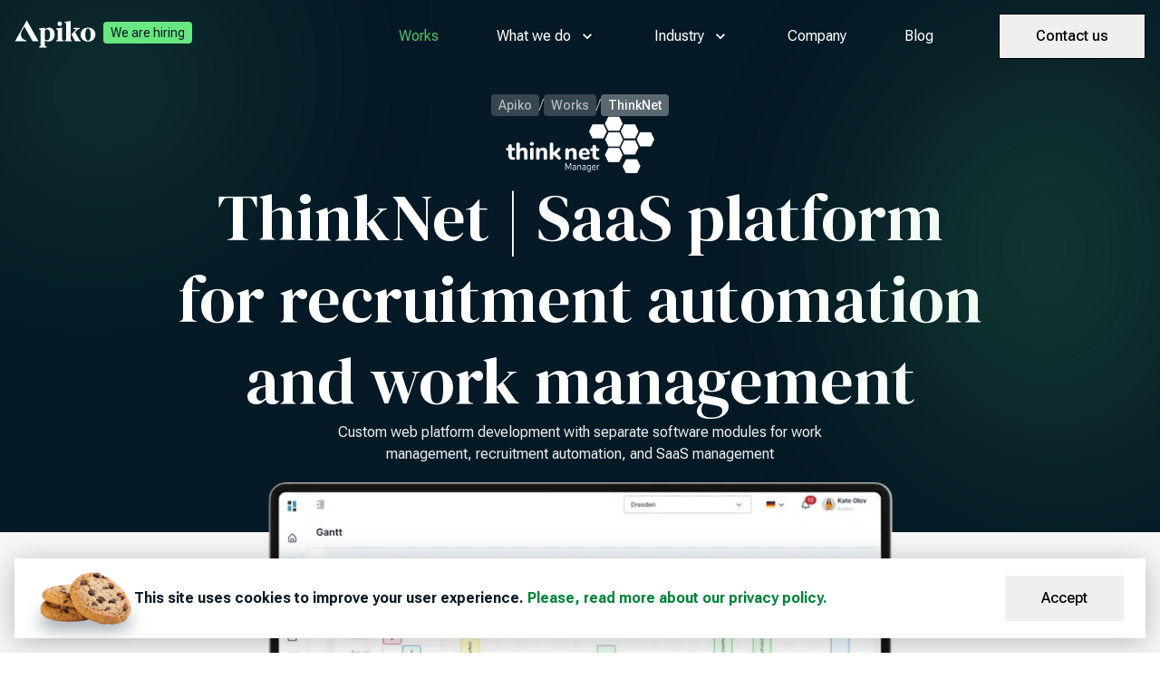

--- FILE ---
content_type: text/html; charset=utf-8
request_url: https://apiko.com/portfolio/thinknet-saas-platform-for-recruitment-work-management/
body_size: 57510
content:
<!DOCTYPE html><html lang="en"><head><meta charSet="utf-8" data-next-head=""/><meta name="viewport" content="width=device-width" data-next-head=""/><title data-next-head="">ThinkNet: SaaS platform for recruitment automation and work management</title><meta name="description" content="Custom web platform development including recruitment automation, work, staff and SaaS management software to take your business productivity to the next level." data-next-head=""/><meta property="og:image" content="https://apiko.com/_next/static/media/think-net.a981064a.png" data-next-head=""/><meta property="og:image:width" content="800" data-next-head=""/><meta property="og:type" content="website" data-next-head=""/><meta name="twitter:image" content="https://apiko.com/_next/static/media/think-net.a981064a.png" data-next-head=""/><meta name="twitter:image:width" content="800" data-next-head=""/><meta name="twitter:card" content="summary_large_image" data-next-head=""/><meta name="twitter:site" content="@apiko_software" data-next-head=""/><meta name="twitter:creator" content="@apiko_software" data-next-head=""/><link rel="canonical" href="https://apiko.com/portfolio/thinknet-saas-platform-for-recruitment-work-management/" data-next-head=""/><link rel="preload" href="/_next/static/media/b5c95a22b4347906-s.p.woff2" as="font" type="font/woff2" crossorigin="anonymous" data-next-font="size-adjust"/><link rel="preload" href="/_next/static/media/fa3e259cafa8f47e-s.p.woff2" as="font" type="font/woff2" crossorigin="anonymous" data-next-font="size-adjust"/><link rel="preload" href="/_next/static/css/888890c0d2659b5c.css" as="style"/><link rel="preload" href="/_next/static/css/9da4275c36e72a55.css" as="style"/><link rel="preload" href="/_next/static/css/70207aae9f8837a5.css" as="style"/><link rel="preload" href="/_next/static/css/1a2d8c84b292ebc3.css" as="style"/><link rel="preload" href="/_next/static/css/2758a260d2a5a247.css" as="style"/><link rel="preload" as="image" imageSrcSet="/_next/image/?url=%2F_next%2Fstatic%2Fmedia%2Fthinknet-logo.bef1f51b.png&amp;w=16&amp;q=75 16w, /_next/image/?url=%2F_next%2Fstatic%2Fmedia%2Fthinknet-logo.bef1f51b.png&amp;w=32&amp;q=75 32w, /_next/image/?url=%2F_next%2Fstatic%2Fmedia%2Fthinknet-logo.bef1f51b.png&amp;w=48&amp;q=75 48w, /_next/image/?url=%2F_next%2Fstatic%2Fmedia%2Fthinknet-logo.bef1f51b.png&amp;w=64&amp;q=75 64w, /_next/image/?url=%2F_next%2Fstatic%2Fmedia%2Fthinknet-logo.bef1f51b.png&amp;w=96&amp;q=75 96w, /_next/image/?url=%2F_next%2Fstatic%2Fmedia%2Fthinknet-logo.bef1f51b.png&amp;w=128&amp;q=75 128w, /_next/image/?url=%2F_next%2Fstatic%2Fmedia%2Fthinknet-logo.bef1f51b.png&amp;w=256&amp;q=75 256w, /_next/image/?url=%2F_next%2Fstatic%2Fmedia%2Fthinknet-logo.bef1f51b.png&amp;w=384&amp;q=75 384w, /_next/image/?url=%2F_next%2Fstatic%2Fmedia%2Fthinknet-logo.bef1f51b.png&amp;w=640&amp;q=75 640w, /_next/image/?url=%2F_next%2Fstatic%2Fmedia%2Fthinknet-logo.bef1f51b.png&amp;w=750&amp;q=75 750w, /_next/image/?url=%2F_next%2Fstatic%2Fmedia%2Fthinknet-logo.bef1f51b.png&amp;w=828&amp;q=75 828w, /_next/image/?url=%2F_next%2Fstatic%2Fmedia%2Fthinknet-logo.bef1f51b.png&amp;w=1080&amp;q=75 1080w, /_next/image/?url=%2F_next%2Fstatic%2Fmedia%2Fthinknet-logo.bef1f51b.png&amp;w=1352&amp;q=75 1352w, /_next/image/?url=%2F_next%2Fstatic%2Fmedia%2Fthinknet-logo.bef1f51b.png&amp;w=1920&amp;q=75 1920w" imageSizes="130px" data-next-head=""/><link rel="preload" as="image" imageSrcSet="/_next/image/?url=%2F_next%2Fstatic%2Fmedia%2Fmain-desktop-image.2d58e817.png&amp;w=640&amp;q=75 640w, /_next/image/?url=%2F_next%2Fstatic%2Fmedia%2Fmain-desktop-image.2d58e817.png&amp;w=750&amp;q=75 750w, /_next/image/?url=%2F_next%2Fstatic%2Fmedia%2Fmain-desktop-image.2d58e817.png&amp;w=828&amp;q=75 828w, /_next/image/?url=%2F_next%2Fstatic%2Fmedia%2Fmain-desktop-image.2d58e817.png&amp;w=1080&amp;q=75 1080w, /_next/image/?url=%2F_next%2Fstatic%2Fmedia%2Fmain-desktop-image.2d58e817.png&amp;w=1352&amp;q=75 1352w, /_next/image/?url=%2F_next%2Fstatic%2Fmedia%2Fmain-desktop-image.2d58e817.png&amp;w=1920&amp;q=75 1920w" imageSizes="(max-width: 768px) 100vw, 810px" data-next-head=""/><link rel="stylesheet" href="/_next/static/css/888890c0d2659b5c.css" data-n-g=""/><link rel="stylesheet" href="/_next/static/css/9da4275c36e72a55.css" data-n-p=""/><link rel="stylesheet" href="/_next/static/css/70207aae9f8837a5.css"/><link rel="stylesheet" href="/_next/static/css/1a2d8c84b292ebc3.css"/><link rel="stylesheet" href="/_next/static/css/2758a260d2a5a247.css"/><noscript data-n-css=""></noscript><script defer="" noModule="" src="/_next/static/chunks/polyfills-42372ed130431b0a.js"></script><script defer="" src="/_next/static/chunks/7374.e515ae898ff46000.js"></script><script defer="" src="/_next/static/chunks/1000.2a44e0dc71437371.js"></script><script defer="" src="/_next/static/chunks/6441-60f892e32372844a.js"></script><script defer="" src="/_next/static/chunks/7205.03241dd35d523771.js"></script><script src="/_next/static/chunks/webpack-ba95cd4f8cda5dd3.js" defer=""></script><script src="/_next/static/chunks/framework-abea0b3cbbacb422.js" defer=""></script><script src="/_next/static/chunks/main-20b49a71f6d024a4.js" defer=""></script><script src="/_next/static/chunks/pages/_app-47b54e64db334a20.js" defer=""></script><script src="/_next/static/chunks/8588-aee48a3efa9b5498.js" defer=""></script><script src="/_next/static/chunks/2707-c1ace4cf88ec16be.js" defer=""></script><script src="/_next/static/chunks/2520-d7a1f13c961f8e21.js" defer=""></script><script src="/_next/static/chunks/8348-283a8700f0198c00.js" defer=""></script><script src="/_next/static/chunks/pages/portfolio/thinknet-saas-platform-for-recruitment-work-management-17383552f5f89749.js" defer=""></script><script src="/_next/static/K7BB-zAoDfautLEkHMf5M/_buildManifest.js" defer=""></script><script src="/_next/static/K7BB-zAoDfautLEkHMf5M/_ssgManifest.js" defer=""></script><style id="__jsx-3101371319">:root{--font-family-default:'Roboto Flex', 'Roboto Flex Fallback';--font-family-heading:'DM Serif Display', 'DM Serif Display Fallback'}:where(h1){font-size:2em;margin-block:.67em}</style></head><body><link rel="preload" as="image" imageSrcSet="/_next/image/?url=%2F_next%2Fstatic%2Fmedia%2Fthinknet-logo.bef1f51b.png&amp;w=16&amp;q=75 16w, /_next/image/?url=%2F_next%2Fstatic%2Fmedia%2Fthinknet-logo.bef1f51b.png&amp;w=32&amp;q=75 32w, /_next/image/?url=%2F_next%2Fstatic%2Fmedia%2Fthinknet-logo.bef1f51b.png&amp;w=48&amp;q=75 48w, /_next/image/?url=%2F_next%2Fstatic%2Fmedia%2Fthinknet-logo.bef1f51b.png&amp;w=64&amp;q=75 64w, /_next/image/?url=%2F_next%2Fstatic%2Fmedia%2Fthinknet-logo.bef1f51b.png&amp;w=96&amp;q=75 96w, /_next/image/?url=%2F_next%2Fstatic%2Fmedia%2Fthinknet-logo.bef1f51b.png&amp;w=128&amp;q=75 128w, /_next/image/?url=%2F_next%2Fstatic%2Fmedia%2Fthinknet-logo.bef1f51b.png&amp;w=256&amp;q=75 256w, /_next/image/?url=%2F_next%2Fstatic%2Fmedia%2Fthinknet-logo.bef1f51b.png&amp;w=384&amp;q=75 384w, /_next/image/?url=%2F_next%2Fstatic%2Fmedia%2Fthinknet-logo.bef1f51b.png&amp;w=640&amp;q=75 640w, /_next/image/?url=%2F_next%2Fstatic%2Fmedia%2Fthinknet-logo.bef1f51b.png&amp;w=750&amp;q=75 750w, /_next/image/?url=%2F_next%2Fstatic%2Fmedia%2Fthinknet-logo.bef1f51b.png&amp;w=828&amp;q=75 828w, /_next/image/?url=%2F_next%2Fstatic%2Fmedia%2Fthinknet-logo.bef1f51b.png&amp;w=1080&amp;q=75 1080w, /_next/image/?url=%2F_next%2Fstatic%2Fmedia%2Fthinknet-logo.bef1f51b.png&amp;w=1352&amp;q=75 1352w, /_next/image/?url=%2F_next%2Fstatic%2Fmedia%2Fthinknet-logo.bef1f51b.png&amp;w=1920&amp;q=75 1920w" imageSizes="130px"/><link rel="preload" as="image" imageSrcSet="/_next/image/?url=%2F_next%2Fstatic%2Fmedia%2Fmain-desktop-image.2d58e817.png&amp;w=640&amp;q=75 640w, /_next/image/?url=%2F_next%2Fstatic%2Fmedia%2Fmain-desktop-image.2d58e817.png&amp;w=750&amp;q=75 750w, /_next/image/?url=%2F_next%2Fstatic%2Fmedia%2Fmain-desktop-image.2d58e817.png&amp;w=828&amp;q=75 828w, /_next/image/?url=%2F_next%2Fstatic%2Fmedia%2Fmain-desktop-image.2d58e817.png&amp;w=1080&amp;q=75 1080w, /_next/image/?url=%2F_next%2Fstatic%2Fmedia%2Fmain-desktop-image.2d58e817.png&amp;w=1352&amp;q=75 1352w, /_next/image/?url=%2F_next%2Fstatic%2Fmedia%2Fmain-desktop-image.2d58e817.png&amp;w=1920&amp;q=75 1920w" imageSizes="(max-width: 768px) 100vw, 810px"/><div id="__next"><div class="styles_layout__Sx_o3"><header class="navbar navbar--transparent navbar--absolute" id="header-nav"><div class="navbar__layer"><div class="navbar__container container"><div class="navbar__left"><div class="navbar__brand-logo"><a aria-label="Apiko home page" href="/"><span role="img" aria-hidden="true" class="apiko-icon"><svg width="91" height="31" viewBox="0 0 91 31" fill="none" xmlns="http://www.w3.org/2000/svg" style="width:90px;height:auto"><path d="M89.2352 12.0438C88.5142 10.9002 87.533 10.0197 86.2814 9.39216C85.0297 8.76467 83.6179 8.45093 82.0459 8.45093C80.4639 8.45093 79.052 8.78491 77.7904 9.44277C76.5288 10.1006 75.5375 11.0115 74.8166 12.1754C74.0956 13.3393 73.7252 14.6955 73.7252 16.2237C73.7252 17.7823 74.0856 19.1284 74.8166 20.2821C75.5375 21.4359 76.5188 22.3265 77.7604 22.954C79.002 23.5815 80.4038 23.8953 81.9858 23.8953C83.5779 23.8953 84.9897 23.5613 86.2513 22.9034C87.5029 22.2456 88.4942 21.3246 89.2252 20.1506C89.9561 18.9766 90.3166 17.6204 90.3166 16.1023C90.3166 14.5436 89.9561 13.1875 89.2352 12.0438ZM84.3188 21.0108C83.8082 22.1646 83.0672 22.7415 82.096 22.7415C81.4551 22.7415 80.8944 22.4784 80.4338 21.942C79.9632 21.4055 79.6027 20.6465 79.3524 19.6445C79.1021 18.6527 78.9719 17.4584 78.9719 16.0618C78.9719 14.0477 79.2223 12.4689 79.7329 11.3252C80.2436 10.1816 80.9845 9.6047 81.9658 9.6047C82.6066 9.6047 83.1673 9.86784 83.6279 10.4042C84.0885 10.9406 84.449 11.6997 84.6993 12.6915C84.9496 13.6834 85.0798 14.8776 85.0798 16.2642C85.0798 18.2782 84.8295 19.8672 84.3188 21.0108Z" fill="currentColor"></path><path d="M72.3133 21.618L67.6073 13.4303L69.6699 11.4264C71.2319 9.9184 72.864 9.90828 72.864 9.90828V8.74438H65.7849V9.9184H67.1366C67.6874 9.9184 68.1379 10.3738 68.1379 10.9305C68.1379 11.2037 68.0378 11.4466 67.8576 11.6288L63.502 15.8593L67.7174 23.622H73.7352V22.4682C73.1544 22.4479 72.6037 22.1342 72.3133 21.618Z" fill="currentColor"></path><path d="M53.1185 21.1119V8.552L46.5099 9.36167V10.4648V10.475H46.9906C47.6114 10.5458 48.112 11.0316 48.2222 11.6591V21.1322C48.1721 21.8406 47.6314 22.4074 46.9305 22.458H46.5099V23.6117H54.7706V22.458H54.4101C53.7092 22.3973 53.1585 21.8305 53.1185 21.1119Z" fill="currentColor"></path><path d="M41.7738 9.34142C40.8626 8.73418 39.8513 8.44067 38.7499 8.44067C38.6798 8.44067 38.6197 8.44067 38.5496 8.44067C38.5396 8.44067 38.5196 8.44067 38.5096 8.44067C35.4657 8.53176 33.9637 10.4547 33.9637 10.4547V8.552L27.4353 9.36167V10.4648V10.475H27.9159C28.6168 10.5559 29.1675 11.1632 29.1675 11.8919V27.903C29.1675 28.6924 28.5367 29.33 27.7557 29.33H27.4353V30.4838H35.8962V29.33H35.3755C34.6246 29.33 34.0038 28.7329 33.9637 27.9839V22.458C33.9637 22.458 34.8048 23.885 37.8888 23.885C39.1304 23.885 40.2719 23.5713 41.3132 22.9539C42.3546 22.3264 43.1856 21.4358 43.8164 20.2618C44.4473 19.0878 44.7677 17.681 44.7677 16.0212C44.7677 14.4322 44.4973 13.076 43.9566 11.9425C43.4159 10.8089 42.685 9.94867 41.7738 9.34142ZM38.81 20.8285C38.1792 21.8912 37.3381 22.4276 36.2967 22.4276C35.7761 22.4276 35.3055 22.296 34.8849 22.043C34.4644 21.79 34.174 21.4864 34.0038 21.122L33.9737 21.0613V11.9728L34.0038 11.902C34.2341 11.4567 34.5445 11.1024 34.955 10.8494C35.3555 10.5964 35.8462 10.4648 36.4069 10.4648C37.3982 10.4648 38.2092 11.0012 38.83 12.0639C39.4508 13.1266 39.7612 14.5941 39.7612 16.4462C39.7512 18.3085 39.4408 19.7658 38.81 20.8285Z" fill="currentColor"></path><path d="M50.445 6.73036C51.8168 6.73036 52.9282 5.60696 52.9282 4.22041C52.9282 2.83386 51.8168 1.71045 50.445 1.71045C49.0732 1.71045 47.9618 2.83386 47.9618 4.22041C47.9618 5.60696 49.0732 6.73036 50.445 6.73036Z" fill="currentColor"></path><path d="M62.6007 21.2638L62.5907 1.20435L56.0222 2.01401V3.1273H56.4528C57.1437 3.1273 57.7044 3.67382 57.7545 4.36203V21.2233C57.7144 21.9115 57.1437 22.458 56.4528 22.458H56.0222V23.6118H64.0726V22.458H63.8924C63.2215 22.4479 62.6708 21.9317 62.6007 21.2638Z" fill="currentColor"></path><path d="M13.7077 0.516113L0.520691 23.6017H13.0469V22.4479C9.73258 22.1139 7.14924 19.2902 7.14924 15.8592C7.14924 13.9667 8.08045 12.5295 8.9716 10.9608C9.63245 9.80701 11.0242 7.37801 11.0242 7.36789L20.2962 23.6017H26.8947L13.7077 0.516113Z" fill="currentColor"></path></svg></span></a><a href="https://careers.apiko.com" aria-label="We are hiring | Apiko career"><div class="styles_hireTag__O5duT">We are hiring</div></a></div></div><div class="navbar__right"><nav class="navbar__nav"><ul class="styles_navList__T_xUQ"><li class="styles_navListItem__KievK styles_navListItemActive__Y_gJG"><a href="/portfolio/">Works</a></li><li class="styles_navListItem__KievK"><div style="--collapse-height:-30px" class="styles_navDropdown__2d6Jl"><div class="styles_trigger__sszPk">What we do<span role="img" aria-hidden="true" class="styles_caretIcon__gpWkK apiko-icon"><svg width="24" height="24" viewBox="0 0 24 24" fill="none" xmlns="http://www.w3.org/2000/svg" style="width:20px;height:auto"><g clip-path="url(#clip0_101_615)"><path d="M7.41 8.59L12 13.17L16.59 8.59L18 10L12 16L6 10L7.41 8.59Z" fill="currentColor"></path></g><defs><clipPath><rect width="24" height="24" fill="white"></rect></clipPath></defs></svg></span></div><div class="styles_menu__f7XcS"><div class="styles_navDropdownContainer__mxRv1"><div class="styles_navMenuContainer__ZQwja"><span class="text--xl text--w-m">Services</span><div class="mt-xl"></div><nav class="styles_navGrid__ilttH"><ul class="styles_navGridColumn__ho8jN"><li><a class="styles_navMenuItem__A2jVU" href="/services/software-engineering-services/"><div class="styles_iconWrapper__Ntfzi"><span role="img" aria-hidden="true" class="apiko-icon"><svg width="32" height="32" viewBox="0 0 32 32" fill="none" xmlns="http://www.w3.org/2000/svg"><path d="M22.6667 21.3333L17.3333 16V11.76C18.88 11.2 20 9.73333 20 8C20 5.78667 18.2133 4 16 4C13.7867 4 12 5.78667 12 8C12 9.73333 13.12 11.2 14.6667 11.76V16L9.33333 21.3333H4V28H10.6667V23.9333L16 18.3333L21.3333 23.9333V28H28V21.3333H22.6667Z" fill="currentColor"></path></svg></span></div><div class="styles_textWrapper__lmTDw">Custom software engineering</div></a></li><li><a class="styles_navMenuItem__A2jVU" href="/services/mobile-development-and-consulting/"><div class="styles_iconWrapper__Ntfzi"><span role="img" aria-hidden="true" class="apiko-icon"><svg width="20" height="20" viewBox="0 0 20 20" fill="none" xmlns="http://www.w3.org/2000/svg"><g clip-path="url(#clip0_706_2874)"><path d="M5.8335 4.23751H14.1668V5.90417H15.8335V2.57084C15.8335 1.65001 15.0877 0.912508 14.1668 0.912508L5.8335 0.904175C4.91266 0.904175 4.16683 1.65001 4.16683 2.57084V5.90417H5.8335V4.23751ZM12.846 13.8917L16.6668 10.0708L12.846 6.25001L11.6668 7.42917L14.3085 10.0708L11.6668 12.7167L12.846 13.8917ZM8.3335 12.7167L5.69183 10.075L8.3335 7.42917L7.15433 6.25001L3.3335 10.0708L7.15433 13.8917L8.3335 12.7167ZM14.1668 15.9042H5.8335V14.2375H4.16683V17.5708C4.16683 18.4917 4.91266 19.2375 5.8335 19.2375H14.1668C15.0877 19.2375 15.8335 18.4917 15.8335 17.5708V14.2375H14.1668V15.9042Z" fill="currentColor"></path></g><defs><clipPath id="clip0_706_2874"><rect width="20" height="20" fill="white"></rect></clipPath></defs></svg></span></div><div class="styles_textWrapper__lmTDw">Mobile software development</div></a></li><li><a class="styles_navMenuItem__A2jVU" href="/services/digital-quality-assurance/"><div class="styles_iconWrapper__Ntfzi"><span role="img" aria-hidden="true" class="apiko-icon"><svg width="20" height="20" viewBox="0 0 20 20" fill="none" xmlns="http://www.w3.org/2000/svg"><path d="M3.33317 17.5H11.3498C11.8307 17.5002 12.306 17.3963 12.7429 17.1953C13.1798 16.9944 13.5679 16.7011 13.8807 16.3358L18.1323 11.3758C18.2214 11.2721 18.2835 11.1481 18.3134 11.0148C18.3432 10.8814 18.3397 10.7427 18.3034 10.611C18.267 10.4793 18.1987 10.3585 18.1047 10.2594C18.0106 10.1602 17.8936 10.0857 17.764 10.0425L16.124 9.4958C15.7276 9.36696 15.3056 9.33781 14.8953 9.41092C14.485 9.48403 14.099 9.65715 13.7715 9.91497L11.1173 12.0375L10.6032 11.0083C10.3277 10.4535 9.90242 9.98698 9.37545 9.66149C8.84848 9.336 8.24089 9.16458 7.6215 9.16663H3.33317C2.414 9.16663 1.6665 9.91413 1.6665 10.8333V15.8333C1.6665 16.7525 2.414 17.5 3.33317 17.5ZM3.33317 10.8333H7.6215C8.25734 10.8333 8.82817 11.1858 9.11234 11.7541L9.48484 12.5H5.83317V14.1666H10.8448C10.973 14.1649 11.0991 14.1336 11.2132 14.075L11.2157 14.0741L11.219 14.0725H11.2215L11.2232 14.0716H11.2265L11.2273 14.0708C11.2348 14.0733 11.2298 14.07 11.2298 14.07C11.2382 14.07 11.2315 14.0691 11.2315 14.0691H11.2323L11.234 14.0683L11.2365 14.0675L11.2382 14.0666L11.2398 14.0658L11.2423 14.065L11.244 14.0641C11.2465 14.0641 11.2448 14.0633 11.2457 14.0633L11.2482 14.0616L11.2498 14.0608L11.2515 14.06L11.254 14.0591L11.2557 14.0583H11.2565L11.2582 14.0575L11.2607 14.0566L11.2623 14.0558C11.2698 14.055 11.2648 14.055 11.2648 14.055L11.2665 14.0541C11.2986 14.0348 11.3293 14.013 11.3582 13.9891L14.8132 11.225C15.0315 11.0516 15.3323 10.9975 15.5965 11.0858L16.0607 11.2408L12.6165 15.26C12.4581 15.4399 12.2632 15.584 12.0448 15.6829C11.8264 15.7817 11.5895 15.833 11.3498 15.8333H3.33317V10.8333ZM13.3332 1.66663H13.319C13.1832 1.6683 12.4807 1.69913 11.6665 2.25413C10.874 1.71413 10.1882 1.6708 10.0265 1.66747L10.0015 1.66663H9.99817C9.33067 1.66663 8.70234 1.92747 8.23234 2.3983C7.76067 2.8708 7.49984 3.4983 7.49984 4.16663C7.49984 4.83497 7.76067 5.46247 8.21734 5.91997L11.0623 8.9083C11.1406 8.98956 11.2345 9.05418 11.3383 9.09829C11.4422 9.1424 11.5539 9.1651 11.6667 9.16502C11.7795 9.16495 11.8912 9.1421 11.9949 9.09784C12.0987 9.05358 12.1925 8.98883 12.2707 8.90747L15.1007 5.93413C15.5732 5.46247 15.8332 4.83497 15.8332 4.16663C15.8332 3.4983 15.5723 2.8708 15.1015 2.39913C14.8701 2.16625 14.5948 1.9816 14.2916 1.85586C13.9883 1.73013 13.6631 1.66581 13.3348 1.66663H13.3332ZM14.1665 4.16663C14.1665 4.38913 14.0798 4.5983 13.9073 4.7708L11.6665 7.12497L9.41067 4.7558C9.25317 4.5983 9.1665 4.38913 9.1665 4.16663C9.1665 3.94413 9.25317 3.73497 9.4115 3.57663C9.5622 3.42335 9.7674 3.33588 9.98234 3.3333C10.0032 3.33413 10.4007 3.35997 10.8715 3.73747C10.939 3.79163 11.0073 3.8533 11.0773 3.92247L11.6665 4.51163L12.2557 3.92247C12.3257 3.8533 12.394 3.79163 12.4615 3.73747C12.9023 3.3833 13.2748 3.33913 13.3382 3.33413C13.4468 3.33411 13.5543 3.35561 13.6546 3.39737C13.7549 3.43914 13.8459 3.50035 13.9223 3.57747C14.0798 3.73497 14.1665 3.94413 14.1665 4.16663Z" fill="currentColor"></path></svg></span></div><div class="styles_textWrapper__lmTDw">Digital quality assurance</div></a></li><li><a class="styles_navMenuItem__A2jVU" href="/services/ux-and-ui-design/"><div class="styles_iconWrapper__Ntfzi"><span role="img" aria-hidden="true" class="apiko-icon"><svg width="20" height="20" viewBox="0 0 20 20" fill="none" xmlns="http://www.w3.org/2000/svg"><path d="M15.8333 2.5H4.16667C3.2475 2.5 2.5 3.2475 2.5 4.16667V15.8333C2.5 16.7525 3.2475 17.5 4.16667 17.5H15.8333C16.7525 17.5 17.5 16.7525 17.5 15.8333V4.16667C17.5 3.2475 16.7525 2.5 15.8333 2.5ZM15.8333 4.16667L15.8342 7.5H4.16667V4.16667H15.8333ZM4.16667 9.16667H10.8333V15.8333H4.16667V9.16667ZM12.5 15.8333V9.16667H15.8342L15.835 15.8333H12.5Z" fill="currentColor"></path></svg></span></div><div class="styles_textWrapper__lmTDw">UI/UX design</div></a></li><li><a class="styles_navMenuItem__A2jVU" href="/services/mvp-development/"><div class="styles_iconWrapper__Ntfzi"><span role="img" aria-hidden="true" class="apiko-icon"><svg width="20" height="20" viewBox="0 0 20 20" fill="none" xmlns="http://www.w3.org/2000/svg"><path d="M9.99984 18.3333C14.5948 18.3333 18.3332 14.595 18.3332 9.99996C18.3332 5.40496 14.5948 1.66663 9.99984 1.66663C5.40484 1.66663 1.6665 5.40496 1.6665 9.99996C1.6665 14.595 5.40484 18.3333 9.99984 18.3333ZM9.99984 3.33329C13.6757 3.33329 16.6665 6.32413 16.6665 9.99996C16.6665 13.6758 13.6757 16.6666 9.99984 16.6666C6.324 16.6666 3.33317 13.6758 3.33317 9.99996C3.33317 6.32413 6.324 3.33329 9.99984 3.33329Z" fill="currentColor"></path><path d="M15.8333 9.99996C15.8333 8.45286 15.2188 6.96913 14.1248 5.87517C13.0308 4.78121 11.5471 4.16663 10 4.16663V15.8333C11.5471 15.8333 13.0308 15.2187 14.1248 14.1247C15.2188 13.0308 15.8333 11.5471 15.8333 9.99996Z" fill="currentColor"></path></svg></span></div><div class="styles_textWrapper__lmTDw">MVP development</div></a></li></ul><ul class="styles_navGridColumn__ho8jN"><li><a class="styles_navMenuItem__A2jVU" href="/services/discovery-phase/"><div class="styles_iconWrapper__Ntfzi"><span role="img" aria-hidden="true" class="apiko-icon"><svg width="20" height="20" viewBox="0 0 20 20" fill="none" xmlns="http://www.w3.org/2000/svg"><path d="M2.29994 16.8334C2.52857 17.0754 2.80751 17.2642 3.11709 17.3866C3.42666 17.509 3.75933 17.5619 4.0916 17.5417C5.06587 17.4907 6.02037 17.2471 6.89994 16.8251C8.2181 17.4158 9.67879 17.6132 11.1065 17.3938C12.5342 17.1743 13.8681 16.5472 14.948 15.5879C16.0279 14.6286 16.8078 13.3779 17.194 11.986C17.5802 10.5941 17.5562 9.12031 17.1249 7.74172C18.2166 5.88339 18.5833 4.19172 17.6833 3.17506C17.4216 2.87163 17.0896 2.63699 16.7162 2.49171C16.3428 2.34642 15.9395 2.29492 15.5416 2.34172C14.7529 2.46203 14.0154 2.80622 13.4166 3.33339C12.0724 2.6504 10.5534 2.38844 9.05807 2.58169C7.56269 2.77495 6.16028 3.41444 5.03383 4.41673C3.90737 5.41903 3.10917 6.73758 2.74338 8.20035C2.37759 9.66312 2.46119 11.2022 2.98327 12.6167C2.09994 13.6251 1.27494 15.6834 2.29994 16.8334ZM3.54994 15.7334C3.3666 15.5251 3.54994 14.8417 3.85827 14.2667C4.23121 14.8035 4.67084 15.2908 5.1666 15.7167C4.30827 15.9667 3.7416 15.9501 3.54994 15.7334ZM15.6416 11.4251C15.2634 12.9215 14.3075 14.207 12.9833 15.0001C12.0802 15.5371 11.0506 15.8247 9.99994 15.8334C9.6528 15.8308 9.30673 15.7945 8.9666 15.7251C10.274 14.9233 11.5067 14.0057 12.6499 12.9834C13.801 11.967 14.8606 10.8516 15.8166 9.65006C15.8512 10.2472 15.7922 10.8461 15.6416 11.4251ZM15.7166 4.01672C15.8502 3.99473 15.9872 4.00774 16.1143 4.05447C16.2413 4.10121 16.3541 4.18008 16.4416 4.28339C16.6333 4.50006 16.5749 5.06672 16.2249 5.89172C15.8491 5.31732 15.3979 4.796 14.8833 4.34172C15.134 4.17386 15.4184 4.06292 15.7166 4.01672ZM4.34994 8.59172C4.53268 7.84666 4.86183 7.1454 5.31821 6.52878C5.7746 5.91216 6.3491 5.3925 7.00827 5.00006C7.91187 4.45705 8.94574 4.16907 9.99994 4.16672C11.0095 4.15976 12.003 4.41871 12.8807 4.91754C13.7584 5.41636 14.4893 6.13748 14.9999 7.00839C15.1102 7.18448 15.2077 7.36829 15.2916 7.55839C14.2199 9.09539 12.9632 10.4948 11.5499 11.7251C10.1609 13.0026 8.61852 14.1027 6.95827 15.0001C5.90314 14.3519 5.08165 13.3847 4.61273 12.2386C4.1438 11.0925 4.05176 9.82694 4.34994 8.62506V8.59172Z" fill="currentColor"></path></svg></span></div><div class="styles_textWrapper__lmTDw">Product discovery</div></a></li><li><a class="styles_navMenuItem__A2jVU" href="/services/software-integration-services/"><div class="styles_iconWrapper__Ntfzi"><span role="img" aria-hidden="true" class="apiko-icon"><svg width="20" height="20" viewBox="0 0 20 20" fill="none" xmlns="http://www.w3.org/2000/svg"><path d="M16.6667 2.5H3.33333C3.11232 2.5 2.90036 2.5878 2.74408 2.74408C2.5878 2.90036 2.5 3.11232 2.5 3.33333V16.6667C2.5 16.8877 2.5878 17.0996 2.74408 17.2559C2.90036 17.4122 3.11232 17.5 3.33333 17.5H16.6667C16.8877 17.5 17.0996 17.4122 17.2559 17.2559C17.4122 17.0996 17.5 16.8877 17.5 16.6667V3.33333C17.5 3.11232 17.4122 2.90036 17.2559 2.74408C17.0996 2.5878 16.8877 2.5 16.6667 2.5ZM15.8333 15.8333H4.16667V4.16667H15.8333V15.8333Z" fill="currentColor"></path><path d="M9.1665 5.83337H10.8332V7.50004H9.1665V5.83337ZM9.1665 9.16671H10.8332V14.1667H9.1665V9.16671Z" fill="currentColor"></path></svg></span></div><div class="styles_textWrapper__lmTDw">Software integration</div></a></li><li><a class="styles_navMenuItem__A2jVU" href="/services/application-modernization-services/"><div class="styles_iconWrapper__Ntfzi"><span role="img" aria-hidden="true" class="apiko-icon"><svg width="20" height="20" viewBox="0 0 20 20" fill="none" xmlns="http://www.w3.org/2000/svg"><path d="M9.16688 3.33333L8.75022 2.5L8.33355 3.33333L7.50022 3.4375L8.19521 4.0275L7.91688 5L8.75022 4.445L9.58355 5L9.30522 4.0275L10.0002 3.4375L9.16688 3.33333ZM16.1119 12.2217L15.4169 10.8333L14.7219 12.2217L13.3335 12.3958L14.491 13.38L14.0285 15L15.4169 14.0742L16.8052 15L16.3427 13.38L17.5002 12.3958L16.1119 12.2217ZM5.55605 5.2775L5.00021 4.16667L4.44438 5.2775L3.33355 5.41667L4.25938 6.20333L3.88938 7.5L5.00021 6.75917L6.11105 7.5L5.74105 6.20333L6.66688 5.41667L5.55605 5.2775ZM2.84521 14.1667C2.84521 14.6117 3.01855 15.03 3.33355 15.345L4.65521 16.6667C4.97021 16.9817 5.38855 17.155 5.83355 17.155C6.27855 17.155 6.69688 16.9817 7.01188 16.6667L16.6669 7.01167C16.9819 6.69667 17.1552 6.27833 17.1552 5.83333C17.1552 5.38833 16.9819 4.97 16.6669 4.655L15.3452 3.33333C14.7152 2.70333 13.6185 2.70333 12.9885 3.33333L3.33355 12.9883C3.01855 13.3033 2.84521 13.7217 2.84521 14.1667ZM14.1669 4.51167L15.4885 5.83333L12.5002 8.82167L11.1785 7.5L14.1669 4.51167Z" fill="currentColor"></path></svg></span></div><div class="styles_textWrapper__lmTDw">Application modernization</div></a></li><li><a class="styles_navMenuItem__A2jVU" href="/services/cloud-and-devops-services/"><div class="styles_iconWrapper__Ntfzi"><span role="img" aria-hidden="true" class="apiko-icon"><svg width="20" height="20" viewBox="0 0 20 20" fill="none" xmlns="http://www.w3.org/2000/svg"><path d="M15.7865 9.26002C15.4223 6.39169 12.9665 4.16669 9.99984 4.16669C7.70317 4.16669 5.70817 5.50919 4.79734 7.62502C3.00734 8.16002 1.6665 9.85002 1.6665 11.6667C1.6665 13.9642 3.53567 15.8334 5.83317 15.8334H14.9998C16.8382 15.8334 18.3332 14.3384 18.3332 12.5C18.3319 11.753 18.0804 11.028 17.6187 10.4407C17.1571 9.85342 16.5121 9.43773 15.7865 9.26002ZM14.9998 14.1667H5.83317C4.45484 14.1667 3.33317 13.045 3.33317 11.6667C3.33317 10.4967 4.33234 9.37002 5.56067 9.15419L6.04484 9.06919L6.20484 8.60419C6.79067 6.89502 8.24567 5.83335 9.99984 5.83335C12.2973 5.83335 14.1665 7.70252 14.1665 10V10.8334H14.9998C15.919 10.8334 16.6665 11.5809 16.6665 12.5C16.6665 13.4192 15.919 14.1667 14.9998 14.1667Z" fill="currentColor"></path></svg></span></div><div class="styles_textWrapper__lmTDw">Cloud &amp; DevOps services</div></a></li></ul></nav><div class="mt-xxl"></div><div class="styles_navMenuItemRoot__y1oca"><a class="styles_rootLink__3H_cJ" href="/services/"><span class="text--m text--w-l">See all our services</span><span role="img" aria-hidden="true" class="styles_caretIcon__yVZfT apiko-icon"><svg width="24" height="24" viewBox="0 0 24 24" fill="none" xmlns="http://www.w3.org/2000/svg"><path d="M7.41 16L12 11.42L16.59 16L18 14.59L12 8.59L6 14.59L7.41 16Z" fill="currentColor"></path><defs><rect width="24" height="24" fill="white"></rect></defs></svg></span></a></div></div><div class="styles_navMenuContainer__ZQwja"><span class="text--xl text--w-m">Expertise</span><div class="mt-xl"></div><nav class="styles_navGrid__ilttH"><ul class="styles_navGridColumn__ho8jN"><li><a class="styles_navMenuItem__A2jVU" href="/expertise/saas-app-development/"><div class="styles_iconWrapper__Ntfzi"><span role="img" aria-hidden="true" class="apiko-icon"><svg width="20" height="20" viewBox="0 0 20 20" fill="none" xmlns="http://www.w3.org/2000/svg"><path d="M16.6665 2.5H3.33317C2.414 2.5 1.6665 3.2475 1.6665 4.16667V15.8333C1.6665 16.7525 2.414 17.5 3.33317 17.5H16.6665C17.5857 17.5 18.3332 16.7525 18.3332 15.8333V4.16667C18.3332 3.2475 17.5857 2.5 16.6665 2.5ZM3.33317 15.8333V5.83333H8.33317V15.8333H3.33317ZM9.99984 15.8333V5.83333H16.6665V4.16667L16.6682 15.8333H9.99984Z" fill="currentColor"></path><path d="M5 8.33337H6.66667V10H5V8.33337ZM5 11.6667H6.66667V13.3334H5V11.6667Z" fill="currentColor"></path></svg></span></div><div class="styles_textWrapper__lmTDw">SaaS app development</div></a></li><li><a class="styles_navMenuItem__A2jVU" href="/expertise/ai-software-development-company/"><div class="styles_iconWrapper__Ntfzi"><span role="img" aria-hidden="true" class="apiko-icon"><svg width="24" height="24" viewBox="0 0 24 24" fill="none" xmlns="http://www.w3.org/2000/svg"><path d="M19.9917 10.8575C20.3019 10.0982 20.4055 9.27027 20.2921 8.45789C20.1787 7.64552 19.8523 6.87765 19.346 6.23229C18.8397 5.58694 18.1716 5.08711 17.4096 4.78359C16.6476 4.48006 15.8188 4.38367 15.0074 4.5042C14.5046 3.85652 13.8394 3.35343 13.0793 3.046C12.3191 2.73857 11.4912 2.63776 10.6795 2.7538C9.86782 2.86984 9.10129 3.1986 8.45776 3.7067C7.81422 4.21479 7.31659 4.88413 7.0154 5.64675C6.2027 5.758 5.43393 6.0824 4.78722 6.587C4.14051 7.0916 3.6389 7.75841 3.33337 8.51966C3.02784 9.28092 2.92928 10.1095 3.0477 10.9212C3.16612 11.7329 3.49731 12.4987 4.0076 13.141C3.75858 13.7512 3.64224 14.4074 3.6663 15.0661C3.69035 15.7247 3.85426 16.3707 4.14713 16.9612C4.44 17.5516 4.85514 18.073 5.36497 18.4907C5.8748 18.9084 6.46766 19.2129 7.10418 19.3839C7.49872 19.4919 7.90572 19.5477 8.31477 19.5499C8.54167 19.5496 8.76824 19.5326 8.99267 19.4992C9.49558 20.1467 10.1608 20.6496 10.9209 20.9568C11.681 21.264 12.5088 21.3647 13.3204 21.2486C14.1319 21.1325 14.8983 20.8037 15.5417 20.2956C16.1852 19.7876 16.6827 19.1184 16.9839 18.3559C17.7966 18.2446 18.5653 17.9202 19.2121 17.4156C19.8588 16.911 20.3604 16.2442 20.6659 15.483C20.9714 14.7217 21.07 13.8931 20.9516 13.0814C20.8332 12.2698 20.502 11.5039 19.9917 10.8617V10.8575ZM16.5508 5.89485C17.3872 6.11845 18.1032 6.66006 18.5459 7.40412C18.9886 8.14819 19.123 9.0358 18.9205 9.87759C18.8417 9.82484 18.7612 9.77475 18.679 9.72741L14.9867 7.59166C14.8858 7.5334 14.7713 7.50273 14.6548 7.50273C14.5383 7.50273 14.4238 7.5334 14.3229 7.59166L10.6721 9.70003V8.16667L14.0325 6.22674C14.4095 6.00777 14.8262 5.86569 15.2584 5.80872C15.6906 5.75175 16.1299 5.78103 16.5508 5.89485ZM13.3272 12.7659L11.9996 13.5326L10.6721 12.7659V11.2326L11.9996 10.4659L13.3272 11.2326V12.7659ZM8.01689 7.3527C8.0172 6.70384 8.2077 6.06931 8.56481 5.52757C8.92193 4.98584 9.43001 4.56066 10.0262 4.30463C10.6224 4.04859 11.2806 3.97293 11.9193 4.08701C12.5581 4.20108 13.1494 4.49988 13.6201 4.94646C13.5371 4.98877 13.4542 5.02943 13.3712 5.08087L9.67637 7.20915C9.57556 7.26735 9.49183 7.35104 9.43358 7.45182C9.37532 7.5526 9.3446 7.66693 9.34448 7.78333V11.9992L8.01689 11.2326V7.3527ZM4.7693 8.5915C5.19222 7.85392 5.88364 7.30816 6.69927 7.0681C6.69304 7.16284 6.68972 7.25775 6.68931 7.3527V11.6159C6.68929 11.7324 6.71995 11.8469 6.77821 11.9479C6.83647 12.0488 6.92028 12.1326 7.02121 12.1909L10.6721 14.2984L9.34448 15.0693L5.98404 13.1252C5.22176 12.6851 4.66554 11.9601 4.43774 11.1099C4.20993 10.2597 4.3292 9.35379 4.7693 8.5915ZM7.44852 18.1036C6.61208 17.88 5.89613 17.3384 5.45341 16.5943C5.01069 15.8503 4.87626 14.9627 5.07879 14.1209C5.15762 14.1731 5.23727 14.2238 5.32024 14.2711L9.01258 16.4068C9.11349 16.4651 9.22796 16.4957 9.34448 16.4957C9.461 16.4957 9.57546 16.4651 9.67637 16.4068L13.3272 14.2984V15.8318L9.96678 17.7717C9.58978 17.9907 9.17312 18.1328 8.74088 18.1897C8.30863 18.2467 7.86938 18.2174 7.44852 18.1036ZM15.9824 16.6458C15.9827 17.2948 15.7928 17.9297 15.436 18.4719C15.0792 19.0141 14.5713 19.4398 13.9751 19.6963C13.3789 19.9528 12.7206 20.0289 12.0816 19.9151C11.4426 19.8013 10.851 19.5027 10.38 19.0562C10.463 19.0138 10.5459 18.969 10.6289 18.9209L14.3229 16.7893C14.4237 16.7311 14.5074 16.6474 14.5657 16.5466C14.624 16.4459 14.6547 16.3315 14.6548 16.2151V11.9992L15.9824 12.7659V16.6458ZM19.23 15.407C18.8071 16.1445 18.1156 16.6903 17.3 16.9304C17.3058 16.8358 17.31 16.7412 17.31 16.6458V12.3826C17.31 12.266 17.2793 12.1515 17.2211 12.0506C17.1628 11.9497 17.079 11.8658 16.9781 11.8076L13.3272 9.70003L14.6548 8.93335L18.0152 10.8733C18.7775 11.3134 19.3337 12.0383 19.5615 12.8886C19.7893 13.7388 19.6701 14.6447 19.23 15.407Z" fill="currentColor"></path></svg></span></div><div class="styles_textWrapper__lmTDw">AI Development</div></a></li><li><a class="styles_navMenuItem__A2jVU" href="/expertise/enterprise-digital-transformation/"><div class="styles_iconWrapper__Ntfzi"><span role="img" aria-hidden="true" class="apiko-icon"><svg width="20" height="20" viewBox="0 0 20 20" fill="none" xmlns="http://www.w3.org/2000/svg"><path d="M1.66652 10H3.33319C3.33121 9.12394 3.50222 8.2561 3.83642 7.44626C4.17062 6.63643 4.66143 5.90056 5.28069 5.28085C5.88719 4.67234 6.60679 4.18827 7.39902 3.85585C9.03193 3.17746 10.8655 3.1652 12.5074 3.82169C12.5234 4.36124 12.7493 4.87327 13.1369 5.24892C13.5245 5.62458 14.0434 5.83424 14.5832 5.83335C15.7382 5.83335 16.6665 4.90502 16.6665 3.75002C16.6665 2.59502 15.7382 1.66669 14.5832 1.66669C14.009 1.66669 13.4899 1.89669 13.114 2.27085C11.0882 1.46002 8.76152 1.47252 6.75152 2.32002C5.7608 2.73644 4.8607 3.34188 4.10152 4.10252C3.34054 4.86127 2.73479 5.76111 2.31819 6.75169C1.88586 7.77997 1.66426 8.88455 1.66652 10ZM16.144 12.6017C15.8099 13.395 15.3299 14.1084 14.719 14.7192C14.1082 15.33 13.3949 15.81 12.6007 16.1442C10.9678 16.8226 9.13419 16.8348 7.49235 16.1784C7.4763 15.6388 7.25045 15.1268 6.86281 14.7511C6.47518 14.3755 5.95632 14.1658 5.41652 14.1667C4.26152 14.1667 3.33319 15.095 3.33319 16.25C3.33319 17.405 4.26152 18.3334 5.41652 18.3334C5.99069 18.3334 6.50985 18.1034 6.88569 17.7292C7.87528 18.1288 8.93262 18.334 9.99986 18.3334C11.6386 18.3365 13.2418 17.8556 14.6083 16.951C15.9748 16.0463 17.0436 14.7582 17.6807 13.2484C18.1136 12.2202 18.3355 11.1156 18.3332 10H16.6665C16.6686 10.8935 16.4909 11.7783 16.144 12.6017Z" fill="currentColor"></path><path d="M9.99993 6.21832C7.91493 6.21832 6.21826 7.91499 6.21826 9.99999C6.21826 12.085 7.91493 13.7817 9.99993 13.7817C12.0849 13.7817 13.7816 12.085 13.7816 9.99999C13.7816 7.91499 12.0849 6.21832 9.99993 6.21832ZM9.99993 12.115C8.8341 12.115 7.88493 11.1658 7.88493 9.99999C7.88493 8.83416 8.8341 7.88499 9.99993 7.88499C11.1658 7.88499 12.1149 8.83416 12.1149 9.99999C12.1149 11.1658 11.1658 12.115 9.99993 12.115Z" fill="currentColor"></path></svg></span></div><div class="styles_textWrapper__lmTDw">Digital transformation</div></a></li><li><a class="styles_navMenuItem__A2jVU" href="/expertise/esg-services/"><div class="styles_iconWrapper__Ntfzi"><span role="img" aria-hidden="true" class="apiko-icon"><svg width="20" height="20" viewBox="0 0 20 20" fill="none" xmlns="http://www.w3.org/2000/svg"><path d="M18.2333 1.79163L17.2333 2.12496C15.5195 2.72041 13.6893 2.90314 11.8916 2.65829C10.0026 2.36514 8.06906 2.62564 6.32496 3.40829C5.40036 3.802 4.58892 4.42072 3.96452 5.20813C3.34012 5.99555 2.92259 6.92663 2.74996 7.91663C2.57435 8.86867 2.59231 9.84633 2.80278 10.7913C3.01324 11.7362 3.4119 12.6291 3.97496 13.4166C3.92496 13.5916 3.87496 13.7666 3.83329 13.9416C3.49482 15.3808 3.327 16.8549 3.33329 18.3333H4.99996C5.07829 17.1232 5.24259 15.9201 5.49162 14.7333C6.64782 15.3576 7.94442 15.676 9.25829 15.6583C10.4837 15.6575 11.6965 15.4109 12.825 14.9333C19.1666 12.225 18.3333 3.21663 18.3333 2.84163L18.2333 1.79163ZM12.175 13.4C9.99996 14.325 7.39996 14.1666 5.94162 13.025C6.1881 12.2008 6.52633 11.407 6.94996 10.6583C7.27929 10.1195 7.66781 9.61914 8.10829 9.16663C8.55838 8.70928 9.06529 8.31159 9.61662 7.98329C10.7558 7.30209 12.0193 6.8545 13.3333 6.66663V5.83329C11.8214 5.78096 10.3189 6.08947 8.94996 6.73329C7.55031 7.41625 6.36331 8.46784 5.51662 9.77496C5.2026 10.2742 4.92413 10.7949 4.68329 11.3333C4.29706 10.3453 4.18757 9.27059 4.36662 8.22496C4.48393 7.4929 4.78571 6.80277 5.2435 6.2196C5.70129 5.63642 6.30003 5.17941 6.98329 4.89163C7.97964 4.42593 9.06682 4.18686 10.1666 4.19163C10.6833 4.19163 11.1916 4.24163 11.725 4.28329C13.3952 4.49879 15.0911 4.39987 16.725 3.99163C16.6666 6.29163 16.25 11.6666 12.175 13.4Z" fill="currentColor"></path></svg></span></div><div class="styles_textWrapper__lmTDw">ESG services</div></a></li></ul><ul class="styles_navGridColumn__ho8jN"><li><div class="styles_navCollapseItem__dhDnm collapse collapse--bg-transparent"><div role="button" tabindex="0" class="styles_navCollapseTitle__JbpyX collapse__title"><a class="styles_navMenuItem__A2jVU" href="/expertise/marketplace-development/"><div class="styles_iconWrapper__Ntfzi"><span role="img" aria-hidden="true" class="apiko-icon"><svg width="20" height="20" viewBox="0 0 20 20" fill="none" xmlns="http://www.w3.org/2000/svg"><path d="M15.8333 2.49996C14.455 2.49996 13.3333 3.62163 13.3333 4.99996C13.3333 5.41829 13.4467 5.80663 13.6283 6.15413L12.6983 7.23913C12.1482 6.86545 11.4984 6.66597 10.8333 6.66663C10.2175 6.66663 9.64583 6.84663 9.15 7.13829L7.97167 5.95996C8.20574 5.53865 8.33011 5.06525 8.33333 4.58329C8.33333 2.97496 7.025 1.66663 5.41667 1.66663C3.80833 1.66663 2.5 2.97496 2.5 4.58329C2.5 6.19163 3.80833 7.49996 5.41667 7.49996C5.9175 7.49996 6.38167 7.36163 6.79333 7.13829L7.97167 8.31663C7.66643 8.82533 7.50353 9.40672 7.5 9.99996C7.5 10.8308 7.81667 11.5825 8.32083 12.1675L6.91083 13.5775L6.93167 13.5983C6.59097 13.4262 6.21501 13.3355 5.83333 13.3333C4.455 13.3333 3.33333 14.455 3.33333 15.8333C3.33333 17.2116 4.455 18.3333 5.83333 18.3333C7.21167 18.3333 8.33333 17.2116 8.33333 15.8333C8.33333 15.4366 8.2325 15.0675 8.06833 14.735L8.08917 14.7558L9.7175 13.1275C10.0683 13.2525 10.44 13.3333 10.8333 13.3333C12.6717 13.3333 14.1667 11.8383 14.1667 9.99996C14.1631 9.4823 14.0378 8.97273 13.8008 8.51246L14.845 7.29413C15.1483 7.42579 15.4817 7.49996 15.8333 7.49996C17.2117 7.49996 18.3333 6.37829 18.3333 4.99996C18.3333 3.62163 17.2117 2.49996 15.8333 2.49996ZM5.83333 16.6666C5.61232 16.6666 5.40036 16.5788 5.24408 16.4225C5.0878 16.2663 5 16.0543 5 15.8333C5 15.6123 5.0878 15.4003 5.24408 15.244C5.40036 15.0878 5.61232 15 5.83333 15C6.05435 15 6.26631 15.0878 6.42259 15.244C6.57887 15.4003 6.66667 15.6123 6.66667 15.8333C6.66667 16.0543 6.57887 16.2663 6.42259 16.4225C6.26631 16.5788 6.05435 16.6666 5.83333 16.6666ZM4.16667 4.58329C4.16667 3.89413 4.7275 3.33329 5.41667 3.33329C6.10583 3.33329 6.66667 3.89413 6.66667 4.58329C6.66667 5.27246 6.10583 5.83329 5.41667 5.83329C4.7275 5.83329 4.16667 5.27246 4.16667 4.58329ZM10.8333 11.6666C9.91417 11.6666 9.16667 10.9191 9.16667 9.99996C9.16667 9.08079 9.91417 8.33329 10.8333 8.33329C11.7525 8.33329 12.5 9.08079 12.5 9.99996C12.5 10.9191 11.7525 11.6666 10.8333 11.6666ZM15.8333 5.83329C15.6123 5.83329 15.4004 5.74549 15.2441 5.58921C15.0878 5.43293 15 5.22097 15 4.99996C15 4.77895 15.0878 4.56698 15.2441 4.4107C15.4004 4.25442 15.6123 4.16663 15.8333 4.16663C16.0543 4.16663 16.2663 4.25442 16.4226 4.4107C16.5789 4.56698 16.6667 4.77895 16.6667 4.99996C16.6667 5.22097 16.5789 5.43293 16.4226 5.58921C16.2663 5.74549 16.0543 5.83329 15.8333 5.83329Z" fill="currentColor"></path></svg></span></div><div class="styles_textWrapper__lmTDw">Marketplace</div></a><div class="collapse__icon collapse__icon--right"><span role="img" aria-hidden="true" class="apiko-icon"><svg width="24" height="24" viewBox="0 0 24 24" fill="none" xmlns="http://www.w3.org/2000/svg"><g clip-path="url(#clip0_101_615)"><path d="M7.41 8.59L12 13.17L16.59 8.59L18 10L12 16L6 10L7.41 8.59Z" fill="currentColor"></path></g><defs><clipPath><rect width="24" height="24" fill="white"></rect></clipPath></defs></svg></span></div></div><div class="styles_navCollapseContent__7_gBN collapse__content"><a class="styles_navMenuItem__A2jVU" href="/expertise/marketplace-development/b2b-marketplace-development/"><div class="styles_textWrapper__lmTDw">B2B Marketplace</div></a><a class="styles_navMenuItem__A2jVU" href="/expertise/marketplace-development/b2c-marketplace-development/"><div class="styles_textWrapper__lmTDw">B2C Marketplace</div></a><a class="styles_navMenuItem__A2jVU" href="/expertise/marketplace-development/p2p-marketplace-development/"><div class="styles_textWrapper__lmTDw">P2P Marketplace</div></a></div></div></li><li><div class="styles_navCollapseItem__dhDnm collapse collapse--bg-transparent"><div role="button" tabindex="0" class="styles_navCollapseTitle__JbpyX collapse__title"><a class="styles_navMenuItem__A2jVU" href="/expertise/technologies/"><div class="styles_iconWrapper__Ntfzi"><span role="img" aria-hidden="true" class="apiko-icon"><svg width="20" height="20" viewBox="0 0 20 20" fill="none" xmlns="http://www.w3.org/2000/svg"><path d="M9.99984 1.66669C5.40484 1.66669 1.6665 5.40502 1.6665 10C1.6665 14.595 5.40484 18.3334 9.99984 18.3334C14.5948 18.3334 18.3332 14.595 18.3332 10C18.3332 5.40502 14.5948 1.66669 9.99984 1.66669ZM16.609 9.16669H14.3057C14.2029 7.34272 13.6926 5.56499 12.8123 3.96419C13.8325 4.4409 14.7156 5.16785 15.3794 6.07745C16.0432 6.98704 16.4662 8.04973 16.609 9.16669ZM10.4415 3.35585C11.304 4.49252 12.464 6.50585 12.6307 9.16669H7.52484C7.64067 7.00335 8.35317 4.97669 9.56734 3.35502C9.71067 3.34669 9.854 3.33335 9.99984 3.33335C10.149 3.33335 10.2948 3.34669 10.4415 3.35585ZM7.23984 3.93919C6.41984 5.51502 5.9465 7.30169 5.85817 9.16669H3.39067C3.53464 8.03988 3.9637 6.96844 4.63725 6.0537C5.3108 5.13896 6.20657 4.41118 7.23984 3.93919ZM3.39067 10.8334H5.869C5.98234 12.8159 6.42317 14.565 7.16567 16.025C6.15083 15.5466 5.27294 14.8202 4.61314 13.9128C3.95333 13.0053 3.53289 11.9462 3.39067 10.8334ZM9.5415 16.6442C8.374 15.2292 7.68484 13.2467 7.534 10.8334H12.6282C12.4548 13.1442 11.6973 15.1634 10.459 16.6434C10.3073 16.6534 10.1557 16.6667 9.99984 16.6667C9.84484 16.6667 9.694 16.6534 9.5415 16.6442ZM12.884 16.0009C13.6798 14.5059 14.1657 12.75 14.2932 10.8334H16.6082C16.4675 11.9369 16.0531 12.9878 15.4027 13.8903C14.7523 14.7928 13.8864 15.5184 12.884 16.0009Z" fill="currentColor"></path></svg></span></div><div class="styles_textWrapper__lmTDw">Technologies</div></a><div class="collapse__icon collapse__icon--right"><span role="img" aria-hidden="true" class="apiko-icon"><svg width="24" height="24" viewBox="0 0 24 24" fill="none" xmlns="http://www.w3.org/2000/svg"><g clip-path="url(#clip0_101_615)"><path d="M7.41 8.59L12 13.17L16.59 8.59L18 10L12 16L6 10L7.41 8.59Z" fill="currentColor"></path></g><defs><clipPath><rect width="24" height="24" fill="white"></rect></clipPath></defs></svg></span></div></div><div class="styles_navCollapseContent__7_gBN collapse__content"><a class="styles_navMenuItem__A2jVU" href="/expertise/technologies/react-js-development-company/"><div class="styles_textWrapper__lmTDw">React.js</div></a><a class="styles_navMenuItem__A2jVU" href="/expertise/technologies/node-js-development-company/"><div class="styles_textWrapper__lmTDw">Node.js</div></a><a class="styles_navMenuItem__A2jVU" href="/expertise/technologies/react-native-development-company/"><div class="styles_textWrapper__lmTDw">React Native</div></a></div></div></li></ul></nav><div class="mt-xxl"></div><div class="styles_navMenuItemRoot__y1oca"><a class="styles_rootLink__3H_cJ" href="/expertise/"><span class="text--m text--w-l">Find more about our expertise</span><span role="img" aria-hidden="true" class="styles_caretIcon__yVZfT apiko-icon"><svg width="24" height="24" viewBox="0 0 24 24" fill="none" xmlns="http://www.w3.org/2000/svg"><path d="M7.41 16L12 11.42L16.59 16L18 14.59L12 8.59L6 14.59L7.41 16Z" fill="currentColor"></path><defs><rect width="24" height="24" fill="white"></rect></defs></svg></span></a></div></div></div></div></div></li><li class="styles_navListItem__KievK"><div style="--collapse-height:-30px" class="styles_navDropdown__2d6Jl"><div class="styles_trigger__sszPk">Industry<span role="img" aria-hidden="true" class="styles_caretIcon__gpWkK apiko-icon"><svg width="24" height="24" viewBox="0 0 24 24" fill="none" xmlns="http://www.w3.org/2000/svg" style="width:20px;height:auto"><g clip-path="url(#clip0_101_615)"><path d="M7.41 8.59L12 13.17L16.59 8.59L18 10L12 16L6 10L7.41 8.59Z" fill="currentColor"></path></g><defs><clipPath><rect width="24" height="24" fill="white"></rect></clipPath></defs></svg></span></div><div class="styles_menu__f7XcS"><div class="styles_navDropdownContainer__mxRv1"><div class="styles_navMenuContainer__ZQwja"><span class="text--xl text--w-m">Industries</span><div class="mt-xl"></div><nav class="styles_navGrid__ilttH"><ul class="styles_navGridColumn__ho8jN"><li><a class="styles_navMenuItem__A2jVU" href="/industries/transportation-and-logistics-software-development/"><div class="styles_iconWrapper__Ntfzi"><span role="img" aria-hidden="true" class="apiko-icon"><svg width="20" height="20" viewBox="0 0 20 20" fill="none" xmlns="http://www.w3.org/2000/svg"><path d="M16.6032 8.65251C16.7323 8.34085 16.6607 7.98251 16.4223 7.74418L12.2557 3.57751L11.0773 4.75585L13.8215 7.50001H3.33317V9.16668H15.8332C16.1698 9.16668 16.4748 8.96335 16.6032 8.65251ZM3.3965 11.3475C3.26733 11.6592 3.339 12.0175 3.57733 12.2558L7.744 16.4225L8.92233 15.2442L6.17817 12.5H16.6665V10.8333H4.1665C3.82983 10.8333 3.52483 11.0358 3.3965 11.3475Z" fill="currentColor"></path></svg></span></div><div class="styles_textWrapper__lmTDw">Transportation &amp; logistics</div></a></li><li><a class="styles_navMenuItem__A2jVU" href="/industries/manufacturing-digital-transformation/"><div class="styles_iconWrapper__Ntfzi"><span role="img" aria-hidden="true" class="apiko-icon"><svg width="32" height="32" viewBox="0 0 32 32" fill="none" xmlns="http://www.w3.org/2000/svg"><path d="M24 20C23.756 20 23.5227 20.0293 23.2907 20.072L11.928 8.70933C11.9707 8.47867 12 8.24267 12 8C12 5.79467 10.2053 4 8 4C5.79467 4 4 5.79467 4 8C4 9.736 5.11867 11.2013 6.66667 11.7533V20.2453C5.11867 20.7987 4 22.264 4 24C4 26.2053 5.79467 28 8 28C9.736 28 11.2013 26.8827 11.7533 25.3333H20.2453C20.7973 26.8827 22.264 28 23.9987 28C26.204 28 27.9987 26.2053 27.9987 24C27.9987 21.7947 26.2053 20 24 20ZM9.33333 20.2453V11.7547C9.772 11.5973 10.172 11.3667 10.5253 11.0773L20.924 21.476C20.6333 21.8293 20.4027 22.228 20.2467 22.668H11.7533C11.352 21.5373 10.464 20.648 9.33333 20.2453ZM8 6.66667C8.736 6.66667 9.33333 7.26533 9.33333 8C9.33333 8.73467 8.736 9.33333 8 9.33333C7.264 9.33333 6.66667 8.73467 6.66667 8C6.66667 7.26533 7.264 6.66667 8 6.66667ZM8 25.3333C7.264 25.3333 6.66667 24.7347 6.66667 24C6.66667 23.2653 7.264 22.6667 8 22.6667C8.736 22.6667 9.33333 23.2653 9.33333 24C9.33333 24.7347 8.736 25.3333 8 25.3333ZM24 25.3333C23.264 25.3333 22.6667 24.7347 22.6667 24C22.6667 23.2653 23.264 22.6667 24 22.6667C24.736 22.6667 25.3333 23.2653 25.3333 24C25.3333 24.7347 24.736 25.3333 24 25.3333Z" fill="currentColor"></path></svg></span></div><div class="styles_textWrapper__lmTDw">Manufacturing</div></a></li><li><a class="styles_navMenuItem__A2jVU" href="/industries/digital-facility-management/"><div class="styles_iconWrapper__Ntfzi"><span role="img" aria-hidden="true" class="apiko-icon"><svg width="32" height="32" viewBox="0 0 32 32" fill="none" xmlns="http://www.w3.org/2000/svg"><path d="M26.6667 7.99996H22.6667V5.33329C22.6667 3.86263 21.4707 2.66663 20.0001 2.66663H12.0001C10.5294 2.66663 9.33341 3.86263 9.33341 5.33329V7.99996H5.33341C3.86275 7.99996 2.66675 9.19596 2.66675 10.6666V25.3333C2.66675 26.804 3.86275 28 5.33341 28H26.6667C28.1374 28 29.3334 26.804 29.3334 25.3333V10.6666C29.3334 9.19596 28.1374 7.99996 26.6667 7.99996ZM20.0001 5.33329V7.99996H12.0001V5.33329H20.0001ZM10.6667 10.6666H26.6667V14.6666H5.33341V10.6666H10.6667ZM5.33341 25.3333V17.3333H13.3334V20H18.6667V17.3333H26.6667L26.6681 25.3333H5.33341Z" fill="currentColor"></path></svg></span></div><div class="styles_textWrapper__lmTDw">Facility management</div></a></li><li><a class="styles_navMenuItem__A2jVU" href="/industries/elearning-marketplace-development/"><div class="styles_iconWrapper__Ntfzi"><span role="img" aria-hidden="true" class="apiko-icon"><svg width="20" height="20" viewBox="0 0 20 20" fill="none" xmlns="http://www.w3.org/2000/svg"><path d="M2.5 6.66666V11.6667V14.1667V15.8333C2.5 17.6675 3.995 18.3333 5 18.3333H17.5V16.6667H5.01C4.625 16.6567 4.16667 16.505 4.16667 15.8333C4.16667 15.1617 4.625 15.01 5.01 15H15.8333H16.6667H17.5V14.1667V12.5V3.33332C17.5 2.41416 16.7525 1.66666 15.8333 1.66666H5C3.995 1.66666 2.5 2.33249 2.5 4.16666V6.66666ZM5 3.33332H15.8333V12.5V13.3333H4.16667V11.6667V6.66666V4.16666C4.16667 3.49499 4.625 3.34332 5 3.33332Z" fill="currentColor"></path><path d="M9.99732 11.6667L12.789 8.92584C13.5148 8.21417 13.5148 7.08417 12.789 6.36834C12.0598 5.65584 10.9098 5.65584 10.184 6.36834L9.99732 6.55001L9.81065 6.3675C9.08565 5.655 7.93565 5.655 7.20648 6.3675C6.48065 7.08334 6.48065 8.21334 7.20648 8.92501L9.99732 11.6667Z" fill="currentColor"></path></svg></span></div><div class="styles_textWrapper__lmTDw">E-learning</div></a></li></ul><ul class="styles_navGridColumn__ho8jN"><li><a class="styles_navMenuItem__A2jVU" href="/industries/booking-app-development/"><div class="styles_iconWrapper__Ntfzi"><span role="img" aria-hidden="true" class="apiko-icon"><svg width="20" height="20" viewBox="0 0 20 20" fill="none" xmlns="http://www.w3.org/2000/svg"><path d="M15.4167 1.66669H12.5H5.41667C3.80833 1.66669 2.5 2.97502 2.5 4.58335V6.15169V7.79419V18.3334L8.33333 15.4167L14.1667 18.3334V10.8334H18.3333V4.58335C18.3333 2.97502 17.025 1.66669 15.4167 1.66669ZM12.5 15.6367L8.33333 13.5534L4.16667 15.6367V7.79419V6.15169V4.58335C4.16667 3.89419 4.7275 3.33335 5.41667 3.33335H12.5H12.7933C12.6108 3.71335 12.5 4.13419 12.5 4.58335V6.15169V7.79419V15.6367ZM16.6667 9.16669H14.1667V7.79419V6.15169V4.58335C14.1667 3.89419 14.7275 3.33335 15.4167 3.33335C16.1058 3.33335 16.6667 3.89419 16.6667 4.58335V9.16669Z" fill="currentColor"></path><path d="M9.16683 5.83331H7.50016V7.49998H5.8335V9.16665H7.50016V10.8333H9.16683V9.16665H10.8335V7.49998H9.16683V5.83331Z" fill="currentColor"></path></svg></span></div><div class="styles_textWrapper__lmTDw">Booking &amp; reservation</div></a></li><li><a class="styles_navMenuItem__A2jVU" href="/industries/human-capital-management-software-development/"><div class="styles_iconWrapper__Ntfzi"><span role="img" aria-hidden="true" class="apiko-icon"><svg width="20" height="20" viewBox="0 0 20 20" fill="none" xmlns="http://www.w3.org/2000/svg"><path d="M16.9115 6.91001L13.3282 10.4867L12.2515 9.41001L11.0732 10.5883L13.3282 12.8417L18.0882 8.09001L16.9115 6.91001ZM3.33317 6.66668C3.33317 8.56668 4.7665 10 6.6665 10C8.5665 10 9.99984 8.56668 9.99984 6.66668C9.99984 4.76668 8.5665 3.33334 6.6665 3.33334C4.7665 3.33334 3.33317 4.76668 3.33317 6.66668ZM8.33317 6.66668C8.33317 7.64834 7.64817 8.33334 6.6665 8.33334C5.68484 8.33334 4.99984 7.64834 4.99984 6.66668C4.99984 5.68501 5.68484 5.00001 6.6665 5.00001C7.64817 5.00001 8.33317 5.68501 8.33317 6.66668ZM3.33317 15C3.33317 13.6217 4.45484 12.5 5.83317 12.5H7.49984C8.87817 12.5 9.99984 13.6217 9.99984 15V15.8333H11.6665V15C11.6665 12.7025 9.79734 10.8333 7.49984 10.8333H5.83317C3.53567 10.8333 1.6665 12.7025 1.6665 15V15.8333H3.33317V15Z" fill="currentColor"></path></svg></span></div><div class="styles_textWrapper__lmTDw">Human capital</div></a></li><li><a class="styles_navMenuItem__A2jVU" href="/industries/fintech-software-development/"><div class="styles_iconWrapper__Ntfzi"><span role="img" aria-hidden="true" class="apiko-icon"><svg width="20" height="20" viewBox="0 0 20 20" fill="none" xmlns="http://www.w3.org/2000/svg"><path d="M9.99984 1.66666C5.40484 1.66666 1.6665 5.40499 1.6665 9.99999C1.6665 14.595 5.40484 18.3333 9.99984 18.3333C14.5948 18.3333 18.3332 14.595 18.3332 9.99999C18.3332 5.40499 14.5948 1.66666 9.99984 1.66666ZM9.99984 16.6667C6.324 16.6667 3.33317 13.6758 3.33317 9.99999C3.33317 6.32416 6.324 3.33332 9.99984 3.33332C13.6757 3.33332 16.6665 6.32416 16.6665 9.99999C16.6665 13.6758 13.6757 16.6667 9.99984 16.6667Z" fill="currentColor"></path><path d="M9.99984 9.16668C8.33317 9.16668 8.33317 8.64501 8.33317 8.33334C8.33317 7.93001 8.91734 7.50001 9.99984 7.50001C10.9873 7.50001 11.1548 8.03168 11.1665 8.34834L11.9998 8.33334H12.8332C12.8332 7.47834 12.2782 6.27584 10.8332 5.93418V5.01001H9.1665V5.90418C7.524 6.18001 6.6665 7.26001 6.6665 8.33334C6.6665 9.26668 7.09984 10.8333 9.99984 10.8333C11.6665 10.8333 11.6665 11.3967 11.6665 11.6667C11.6665 12.0125 11.1498 12.5 9.99984 12.5C8.46567 12.5 8.34234 11.7858 8.33317 11.6667H6.6665C6.6665 12.4317 7.21734 13.7942 9.1665 14.1V15H10.8332V14.0958C12.4757 13.82 13.3332 12.74 13.3332 11.6667C13.3332 10.7333 12.8998 9.16668 9.99984 9.16668Z" fill="currentColor"></path></svg></span></div><div class="styles_textWrapper__lmTDw">Fintech</div></a></li><li><a class="styles_navMenuItem__A2jVU" href="/industries/construction-software-development-company/"><div class="styles_iconWrapper__Ntfzi"><span role="img" aria-hidden="true" class="apiko-icon"><svg width="20" height="20" viewBox="0 0 20 20" fill="none" xmlns="http://www.w3.org/2000/svg"><g clip-path="url(#clip0_17138_8895)"><path d="M1.20508 9.40665V9.99299C1.20508 10.2547 1.37856 10.4848 1.63053 10.557C1.80115 10.6057 5.86142 11.752 10.0002 11.752C14.1389 11.752 18.1992 10.6057 18.3698 10.557C18.6217 10.4848 18.7952 10.2547 18.7952 9.99299V9.40665C18.7952 9.08256 18.533 8.82031 18.2089 8.82031H1.79142C1.46733 8.82031 1.20508 9.08256 1.20508 9.40665Z" fill="currentColor"></path><path d="M17.0354 14.0978C17.3595 14.0978 17.6217 13.8355 17.6217 13.5114V11.9571C16.7891 12.1536 15.5359 12.4166 14.0753 12.6199C13.9277 14.7497 12.166 16.4431 9.99935 16.4431C7.83271 16.4431 6.071 14.7497 5.9234 12.6199C4.46248 12.4165 3.20944 12.1535 2.37695 11.957V13.5114C2.37695 13.8355 2.6392 14.0978 2.96329 14.0978H3.79472C3.93098 14.577 4.12397 15.0391 4.37191 15.4789L3.78041 16.0704C3.55139 16.2994 3.55139 16.6704 3.78041 16.8995L5.43866 18.5577C5.66768 18.7867 6.03875 18.7867 6.26778 18.5577L6.85928 17.9662C7.29903 18.2142 7.7611 18.4071 8.24038 18.5434V19.4139C8.24038 19.738 8.50263 20.0003 8.82671 20.0003H11.1721C11.4962 20.0003 11.7584 19.738 11.7584 19.4139V18.5434C12.2377 18.4071 12.6998 18.2142 13.1395 17.9662L13.731 18.5577C13.96 18.7867 14.3311 18.7867 14.5601 18.5577L16.2184 16.8995C16.4474 16.6704 16.4474 16.2994 16.2184 16.0704L15.6269 15.4789C15.8748 15.0391 16.0678 14.577 16.2041 14.0978H17.0354Z" fill="currentColor"></path><path d="M9.06793 6.42301C8.77262 6.55666 8.42476 6.42438 8.29264 6.12984L6.46225 2.03228C4.36957 3.13346 2.8667 5.22305 2.49023 7.6478H17.5089C17.1324 5.22305 15.6295 3.13342 13.5368 2.03228L11.7065 6.12984C11.5743 6.42458 11.2262 6.5565 10.9312 6.42301C10.6363 6.29019 10.5046 5.94319 10.638 5.64772L12.6641 1.1156C12.8097 0.792563 12.6421 0.398622 12.3001 0.305942C10.7956 -0.101994 9.2033 -0.101994 7.6988 0.30602C7.3568 0.3987 7.18919 0.792641 7.33484 1.11567L9.3611 5.64772C9.49451 5.94319 9.36341 6.29019 9.06793 6.42301Z" fill="currentColor"></path></g><defs><clipPath id="clip0_17138_8895"><rect width="20" height="20" fill="white"></rect></clipPath></defs></svg></span></div><div class="styles_textWrapper__lmTDw">Construction</div></a></li></ul></nav><div class="mt-xxl"></div><div class="styles_navMenuItemRoot__y1oca"><a class="styles_rootLink__3H_cJ" href="/industries/"><span class="text--m text--w-l">See all our industries</span><span role="img" aria-hidden="true" class="styles_caretIcon__yVZfT apiko-icon"><svg width="24" height="24" viewBox="0 0 24 24" fill="none" xmlns="http://www.w3.org/2000/svg"><path d="M7.41 16L12 11.42L16.59 16L18 14.59L12 8.59L6 14.59L7.41 16Z" fill="currentColor"></path><defs><rect width="24" height="24" fill="white"></rect></defs></svg></span></a></div></div></div></div></div></li><li class="styles_navListItem__KievK"><a href="/company/">Company</a></li><li class="styles_navListItem__KievK"><a href="/blog/">Blog</a></li></ul></nav><div class="navbar__actions"><a aria-label="Contact us" href="/contact-us/"><button class="button button--m button--primary button--px-xxl" type="button">Contact us</button></a></div><div class="navbar__burger-icon-wrapper"><div style="--collapse-height:-240px" class="styles_navDropdown__2d6Jl"><div class="styles_trigger__sszPk"><div class="styles_navMobileIcon__UJT50"><span></span><span></span><span></span></div></div><div class="styles_menu__f7XcS"><div class="styles_navMobileContainer__sOMQP"><a href="/portfolio/">Works</a><div class="collapse collapse--bg-transparent"><div role="button" tabindex="0" class="styles_navCollapseTitle__ojZT7 collapse__title">Services<div class="collapse__icon collapse__icon--right"><span role="img" aria-hidden="true" class="apiko-icon"><svg width="24" height="24" viewBox="0 0 24 24" fill="none" xmlns="http://www.w3.org/2000/svg"><g clip-path="url(#clip0_101_615)"><path d="M7.41 8.59L12 13.17L16.59 8.59L18 10L12 16L6 10L7.41 8.59Z" fill="currentColor"></path></g><defs><clipPath><rect width="24" height="24" fill="white"></rect></clipPath></defs></svg></span></div></div><div class="styles_navMobileCollapseContent__mEOy7 collapse__content"><a class="styles_navMenuItem__A2jVU" href="/services/software-engineering-services/"><div class="styles_iconWrapper__Ntfzi"><span role="img" aria-hidden="true" class="apiko-icon"><svg width="32" height="32" viewBox="0 0 32 32" fill="none" xmlns="http://www.w3.org/2000/svg"><path d="M22.6667 21.3333L17.3333 16V11.76C18.88 11.2 20 9.73333 20 8C20 5.78667 18.2133 4 16 4C13.7867 4 12 5.78667 12 8C12 9.73333 13.12 11.2 14.6667 11.76V16L9.33333 21.3333H4V28H10.6667V23.9333L16 18.3333L21.3333 23.9333V28H28V21.3333H22.6667Z" fill="currentColor"></path></svg></span></div><div class="styles_textWrapper__lmTDw">Custom software engineering</div></a><a class="styles_navMenuItem__A2jVU" href="/services/mobile-development-and-consulting/"><div class="styles_iconWrapper__Ntfzi"><span role="img" aria-hidden="true" class="apiko-icon"><svg width="20" height="20" viewBox="0 0 20 20" fill="none" xmlns="http://www.w3.org/2000/svg"><g clip-path="url(#clip0_706_2874)"><path d="M5.8335 4.23751H14.1668V5.90417H15.8335V2.57084C15.8335 1.65001 15.0877 0.912508 14.1668 0.912508L5.8335 0.904175C4.91266 0.904175 4.16683 1.65001 4.16683 2.57084V5.90417H5.8335V4.23751ZM12.846 13.8917L16.6668 10.0708L12.846 6.25001L11.6668 7.42917L14.3085 10.0708L11.6668 12.7167L12.846 13.8917ZM8.3335 12.7167L5.69183 10.075L8.3335 7.42917L7.15433 6.25001L3.3335 10.0708L7.15433 13.8917L8.3335 12.7167ZM14.1668 15.9042H5.8335V14.2375H4.16683V17.5708C4.16683 18.4917 4.91266 19.2375 5.8335 19.2375H14.1668C15.0877 19.2375 15.8335 18.4917 15.8335 17.5708V14.2375H14.1668V15.9042Z" fill="currentColor"></path></g><defs><clipPath id="clip0_706_2874"><rect width="20" height="20" fill="white"></rect></clipPath></defs></svg></span></div><div class="styles_textWrapper__lmTDw">Mobile software development</div></a><a class="styles_navMenuItem__A2jVU" href="/services/digital-quality-assurance/"><div class="styles_iconWrapper__Ntfzi"><span role="img" aria-hidden="true" class="apiko-icon"><svg width="20" height="20" viewBox="0 0 20 20" fill="none" xmlns="http://www.w3.org/2000/svg"><path d="M3.33317 17.5H11.3498C11.8307 17.5002 12.306 17.3963 12.7429 17.1953C13.1798 16.9944 13.5679 16.7011 13.8807 16.3358L18.1323 11.3758C18.2214 11.2721 18.2835 11.1481 18.3134 11.0148C18.3432 10.8814 18.3397 10.7427 18.3034 10.611C18.267 10.4793 18.1987 10.3585 18.1047 10.2594C18.0106 10.1602 17.8936 10.0857 17.764 10.0425L16.124 9.4958C15.7276 9.36696 15.3056 9.33781 14.8953 9.41092C14.485 9.48403 14.099 9.65715 13.7715 9.91497L11.1173 12.0375L10.6032 11.0083C10.3277 10.4535 9.90242 9.98698 9.37545 9.66149C8.84848 9.336 8.24089 9.16458 7.6215 9.16663H3.33317C2.414 9.16663 1.6665 9.91413 1.6665 10.8333V15.8333C1.6665 16.7525 2.414 17.5 3.33317 17.5ZM3.33317 10.8333H7.6215C8.25734 10.8333 8.82817 11.1858 9.11234 11.7541L9.48484 12.5H5.83317V14.1666H10.8448C10.973 14.1649 11.0991 14.1336 11.2132 14.075L11.2157 14.0741L11.219 14.0725H11.2215L11.2232 14.0716H11.2265L11.2273 14.0708C11.2348 14.0733 11.2298 14.07 11.2298 14.07C11.2382 14.07 11.2315 14.0691 11.2315 14.0691H11.2323L11.234 14.0683L11.2365 14.0675L11.2382 14.0666L11.2398 14.0658L11.2423 14.065L11.244 14.0641C11.2465 14.0641 11.2448 14.0633 11.2457 14.0633L11.2482 14.0616L11.2498 14.0608L11.2515 14.06L11.254 14.0591L11.2557 14.0583H11.2565L11.2582 14.0575L11.2607 14.0566L11.2623 14.0558C11.2698 14.055 11.2648 14.055 11.2648 14.055L11.2665 14.0541C11.2986 14.0348 11.3293 14.013 11.3582 13.9891L14.8132 11.225C15.0315 11.0516 15.3323 10.9975 15.5965 11.0858L16.0607 11.2408L12.6165 15.26C12.4581 15.4399 12.2632 15.584 12.0448 15.6829C11.8264 15.7817 11.5895 15.833 11.3498 15.8333H3.33317V10.8333ZM13.3332 1.66663H13.319C13.1832 1.6683 12.4807 1.69913 11.6665 2.25413C10.874 1.71413 10.1882 1.6708 10.0265 1.66747L10.0015 1.66663H9.99817C9.33067 1.66663 8.70234 1.92747 8.23234 2.3983C7.76067 2.8708 7.49984 3.4983 7.49984 4.16663C7.49984 4.83497 7.76067 5.46247 8.21734 5.91997L11.0623 8.9083C11.1406 8.98956 11.2345 9.05418 11.3383 9.09829C11.4422 9.1424 11.5539 9.1651 11.6667 9.16502C11.7795 9.16495 11.8912 9.1421 11.9949 9.09784C12.0987 9.05358 12.1925 8.98883 12.2707 8.90747L15.1007 5.93413C15.5732 5.46247 15.8332 4.83497 15.8332 4.16663C15.8332 3.4983 15.5723 2.8708 15.1015 2.39913C14.8701 2.16625 14.5948 1.9816 14.2916 1.85586C13.9883 1.73013 13.6631 1.66581 13.3348 1.66663H13.3332ZM14.1665 4.16663C14.1665 4.38913 14.0798 4.5983 13.9073 4.7708L11.6665 7.12497L9.41067 4.7558C9.25317 4.5983 9.1665 4.38913 9.1665 4.16663C9.1665 3.94413 9.25317 3.73497 9.4115 3.57663C9.5622 3.42335 9.7674 3.33588 9.98234 3.3333C10.0032 3.33413 10.4007 3.35997 10.8715 3.73747C10.939 3.79163 11.0073 3.8533 11.0773 3.92247L11.6665 4.51163L12.2557 3.92247C12.3257 3.8533 12.394 3.79163 12.4615 3.73747C12.9023 3.3833 13.2748 3.33913 13.3382 3.33413C13.4468 3.33411 13.5543 3.35561 13.6546 3.39737C13.7549 3.43914 13.8459 3.50035 13.9223 3.57747C14.0798 3.73497 14.1665 3.94413 14.1665 4.16663Z" fill="currentColor"></path></svg></span></div><div class="styles_textWrapper__lmTDw">Digital quality assurance</div></a><a class="styles_navMenuItem__A2jVU" href="/services/ux-and-ui-design/"><div class="styles_iconWrapper__Ntfzi"><span role="img" aria-hidden="true" class="apiko-icon"><svg width="20" height="20" viewBox="0 0 20 20" fill="none" xmlns="http://www.w3.org/2000/svg"><path d="M15.8333 2.5H4.16667C3.2475 2.5 2.5 3.2475 2.5 4.16667V15.8333C2.5 16.7525 3.2475 17.5 4.16667 17.5H15.8333C16.7525 17.5 17.5 16.7525 17.5 15.8333V4.16667C17.5 3.2475 16.7525 2.5 15.8333 2.5ZM15.8333 4.16667L15.8342 7.5H4.16667V4.16667H15.8333ZM4.16667 9.16667H10.8333V15.8333H4.16667V9.16667ZM12.5 15.8333V9.16667H15.8342L15.835 15.8333H12.5Z" fill="currentColor"></path></svg></span></div><div class="styles_textWrapper__lmTDw">UI/UX design</div></a><a class="styles_navMenuItem__A2jVU" href="/services/mvp-development/"><div class="styles_iconWrapper__Ntfzi"><span role="img" aria-hidden="true" class="apiko-icon"><svg width="20" height="20" viewBox="0 0 20 20" fill="none" xmlns="http://www.w3.org/2000/svg"><path d="M9.99984 18.3333C14.5948 18.3333 18.3332 14.595 18.3332 9.99996C18.3332 5.40496 14.5948 1.66663 9.99984 1.66663C5.40484 1.66663 1.6665 5.40496 1.6665 9.99996C1.6665 14.595 5.40484 18.3333 9.99984 18.3333ZM9.99984 3.33329C13.6757 3.33329 16.6665 6.32413 16.6665 9.99996C16.6665 13.6758 13.6757 16.6666 9.99984 16.6666C6.324 16.6666 3.33317 13.6758 3.33317 9.99996C3.33317 6.32413 6.324 3.33329 9.99984 3.33329Z" fill="currentColor"></path><path d="M15.8333 9.99996C15.8333 8.45286 15.2188 6.96913 14.1248 5.87517C13.0308 4.78121 11.5471 4.16663 10 4.16663V15.8333C11.5471 15.8333 13.0308 15.2187 14.1248 14.1247C15.2188 13.0308 15.8333 11.5471 15.8333 9.99996Z" fill="currentColor"></path></svg></span></div><div class="styles_textWrapper__lmTDw">MVP development</div></a><a class="styles_navMenuItem__A2jVU" href="/services/discovery-phase/"><div class="styles_iconWrapper__Ntfzi"><span role="img" aria-hidden="true" class="apiko-icon"><svg width="20" height="20" viewBox="0 0 20 20" fill="none" xmlns="http://www.w3.org/2000/svg"><path d="M2.29994 16.8334C2.52857 17.0754 2.80751 17.2642 3.11709 17.3866C3.42666 17.509 3.75933 17.5619 4.0916 17.5417C5.06587 17.4907 6.02037 17.2471 6.89994 16.8251C8.2181 17.4158 9.67879 17.6132 11.1065 17.3938C12.5342 17.1743 13.8681 16.5472 14.948 15.5879C16.0279 14.6286 16.8078 13.3779 17.194 11.986C17.5802 10.5941 17.5562 9.12031 17.1249 7.74172C18.2166 5.88339 18.5833 4.19172 17.6833 3.17506C17.4216 2.87163 17.0896 2.63699 16.7162 2.49171C16.3428 2.34642 15.9395 2.29492 15.5416 2.34172C14.7529 2.46203 14.0154 2.80622 13.4166 3.33339C12.0724 2.6504 10.5534 2.38844 9.05807 2.58169C7.56269 2.77495 6.16028 3.41444 5.03383 4.41673C3.90737 5.41903 3.10917 6.73758 2.74338 8.20035C2.37759 9.66312 2.46119 11.2022 2.98327 12.6167C2.09994 13.6251 1.27494 15.6834 2.29994 16.8334ZM3.54994 15.7334C3.3666 15.5251 3.54994 14.8417 3.85827 14.2667C4.23121 14.8035 4.67084 15.2908 5.1666 15.7167C4.30827 15.9667 3.7416 15.9501 3.54994 15.7334ZM15.6416 11.4251C15.2634 12.9215 14.3075 14.207 12.9833 15.0001C12.0802 15.5371 11.0506 15.8247 9.99994 15.8334C9.6528 15.8308 9.30673 15.7945 8.9666 15.7251C10.274 14.9233 11.5067 14.0057 12.6499 12.9834C13.801 11.967 14.8606 10.8516 15.8166 9.65006C15.8512 10.2472 15.7922 10.8461 15.6416 11.4251ZM15.7166 4.01672C15.8502 3.99473 15.9872 4.00774 16.1143 4.05447C16.2413 4.10121 16.3541 4.18008 16.4416 4.28339C16.6333 4.50006 16.5749 5.06672 16.2249 5.89172C15.8491 5.31732 15.3979 4.796 14.8833 4.34172C15.134 4.17386 15.4184 4.06292 15.7166 4.01672ZM4.34994 8.59172C4.53268 7.84666 4.86183 7.1454 5.31821 6.52878C5.7746 5.91216 6.3491 5.3925 7.00827 5.00006C7.91187 4.45705 8.94574 4.16907 9.99994 4.16672C11.0095 4.15976 12.003 4.41871 12.8807 4.91754C13.7584 5.41636 14.4893 6.13748 14.9999 7.00839C15.1102 7.18448 15.2077 7.36829 15.2916 7.55839C14.2199 9.09539 12.9632 10.4948 11.5499 11.7251C10.1609 13.0026 8.61852 14.1027 6.95827 15.0001C5.90314 14.3519 5.08165 13.3847 4.61273 12.2386C4.1438 11.0925 4.05176 9.82694 4.34994 8.62506V8.59172Z" fill="currentColor"></path></svg></span></div><div class="styles_textWrapper__lmTDw">Product discovery</div></a><a class="styles_navMenuItem__A2jVU" href="/services/software-integration-services/"><div class="styles_iconWrapper__Ntfzi"><span role="img" aria-hidden="true" class="apiko-icon"><svg width="20" height="20" viewBox="0 0 20 20" fill="none" xmlns="http://www.w3.org/2000/svg"><path d="M16.6667 2.5H3.33333C3.11232 2.5 2.90036 2.5878 2.74408 2.74408C2.5878 2.90036 2.5 3.11232 2.5 3.33333V16.6667C2.5 16.8877 2.5878 17.0996 2.74408 17.2559C2.90036 17.4122 3.11232 17.5 3.33333 17.5H16.6667C16.8877 17.5 17.0996 17.4122 17.2559 17.2559C17.4122 17.0996 17.5 16.8877 17.5 16.6667V3.33333C17.5 3.11232 17.4122 2.90036 17.2559 2.74408C17.0996 2.5878 16.8877 2.5 16.6667 2.5ZM15.8333 15.8333H4.16667V4.16667H15.8333V15.8333Z" fill="currentColor"></path><path d="M9.1665 5.83337H10.8332V7.50004H9.1665V5.83337ZM9.1665 9.16671H10.8332V14.1667H9.1665V9.16671Z" fill="currentColor"></path></svg></span></div><div class="styles_textWrapper__lmTDw">Software integration</div></a><a class="styles_navMenuItem__A2jVU" href="/services/application-modernization-services/"><div class="styles_iconWrapper__Ntfzi"><span role="img" aria-hidden="true" class="apiko-icon"><svg width="20" height="20" viewBox="0 0 20 20" fill="none" xmlns="http://www.w3.org/2000/svg"><path d="M9.16688 3.33333L8.75022 2.5L8.33355 3.33333L7.50022 3.4375L8.19521 4.0275L7.91688 5L8.75022 4.445L9.58355 5L9.30522 4.0275L10.0002 3.4375L9.16688 3.33333ZM16.1119 12.2217L15.4169 10.8333L14.7219 12.2217L13.3335 12.3958L14.491 13.38L14.0285 15L15.4169 14.0742L16.8052 15L16.3427 13.38L17.5002 12.3958L16.1119 12.2217ZM5.55605 5.2775L5.00021 4.16667L4.44438 5.2775L3.33355 5.41667L4.25938 6.20333L3.88938 7.5L5.00021 6.75917L6.11105 7.5L5.74105 6.20333L6.66688 5.41667L5.55605 5.2775ZM2.84521 14.1667C2.84521 14.6117 3.01855 15.03 3.33355 15.345L4.65521 16.6667C4.97021 16.9817 5.38855 17.155 5.83355 17.155C6.27855 17.155 6.69688 16.9817 7.01188 16.6667L16.6669 7.01167C16.9819 6.69667 17.1552 6.27833 17.1552 5.83333C17.1552 5.38833 16.9819 4.97 16.6669 4.655L15.3452 3.33333C14.7152 2.70333 13.6185 2.70333 12.9885 3.33333L3.33355 12.9883C3.01855 13.3033 2.84521 13.7217 2.84521 14.1667ZM14.1669 4.51167L15.4885 5.83333L12.5002 8.82167L11.1785 7.5L14.1669 4.51167Z" fill="currentColor"></path></svg></span></div><div class="styles_textWrapper__lmTDw">Application modernization</div></a><a class="styles_navMenuItem__A2jVU" href="/services/cloud-and-devops-services/"><div class="styles_iconWrapper__Ntfzi"><span role="img" aria-hidden="true" class="apiko-icon"><svg width="20" height="20" viewBox="0 0 20 20" fill="none" xmlns="http://www.w3.org/2000/svg"><path d="M15.7865 9.26002C15.4223 6.39169 12.9665 4.16669 9.99984 4.16669C7.70317 4.16669 5.70817 5.50919 4.79734 7.62502C3.00734 8.16002 1.6665 9.85002 1.6665 11.6667C1.6665 13.9642 3.53567 15.8334 5.83317 15.8334H14.9998C16.8382 15.8334 18.3332 14.3384 18.3332 12.5C18.3319 11.753 18.0804 11.028 17.6187 10.4407C17.1571 9.85342 16.5121 9.43773 15.7865 9.26002ZM14.9998 14.1667H5.83317C4.45484 14.1667 3.33317 13.045 3.33317 11.6667C3.33317 10.4967 4.33234 9.37002 5.56067 9.15419L6.04484 9.06919L6.20484 8.60419C6.79067 6.89502 8.24567 5.83335 9.99984 5.83335C12.2973 5.83335 14.1665 7.70252 14.1665 10V10.8334H14.9998C15.919 10.8334 16.6665 11.5809 16.6665 12.5C16.6665 13.4192 15.919 14.1667 14.9998 14.1667Z" fill="currentColor"></path></svg></span></div><div class="styles_textWrapper__lmTDw">Cloud &amp; DevOps services</div></a><div class="mt-s"></div><div class="styles_navMenuItemRoot__y1oca"><a class="styles_rootLink__3H_cJ" href="/services/"><span class="text--m text--w-l">See all our services</span><span role="img" aria-hidden="true" class="styles_caretIcon__yVZfT apiko-icon"><svg width="24" height="24" viewBox="0 0 24 24" fill="none" xmlns="http://www.w3.org/2000/svg"><path d="M7.41 16L12 11.42L16.59 16L18 14.59L12 8.59L6 14.59L7.41 16Z" fill="currentColor"></path><defs><rect width="24" height="24" fill="white"></rect></defs></svg></span></a></div></div></div><div class="collapse collapse--bg-transparent"><div role="button" tabindex="0" class="styles_navCollapseTitle__ojZT7 collapse__title">Expertise<div class="collapse__icon collapse__icon--right"><span role="img" aria-hidden="true" class="apiko-icon"><svg width="24" height="24" viewBox="0 0 24 24" fill="none" xmlns="http://www.w3.org/2000/svg"><g clip-path="url(#clip0_101_615)"><path d="M7.41 8.59L12 13.17L16.59 8.59L18 10L12 16L6 10L7.41 8.59Z" fill="currentColor"></path></g><defs><clipPath><rect width="24" height="24" fill="white"></rect></clipPath></defs></svg></span></div></div><div class="styles_navMobileCollapseContent__mEOy7 collapse__content"><a class="styles_navMenuItem__A2jVU" href="/expertise/saas-app-development/"><div class="styles_iconWrapper__Ntfzi"><span role="img" aria-hidden="true" class="apiko-icon"><svg width="20" height="20" viewBox="0 0 20 20" fill="none" xmlns="http://www.w3.org/2000/svg"><path d="M16.6665 2.5H3.33317C2.414 2.5 1.6665 3.2475 1.6665 4.16667V15.8333C1.6665 16.7525 2.414 17.5 3.33317 17.5H16.6665C17.5857 17.5 18.3332 16.7525 18.3332 15.8333V4.16667C18.3332 3.2475 17.5857 2.5 16.6665 2.5ZM3.33317 15.8333V5.83333H8.33317V15.8333H3.33317ZM9.99984 15.8333V5.83333H16.6665V4.16667L16.6682 15.8333H9.99984Z" fill="currentColor"></path><path d="M5 8.33337H6.66667V10H5V8.33337ZM5 11.6667H6.66667V13.3334H5V11.6667Z" fill="currentColor"></path></svg></span></div><div class="styles_textWrapper__lmTDw">SaaS app development</div></a><a class="styles_navMenuItem__A2jVU" href="/expertise/ai-software-development-company/"><div class="styles_iconWrapper__Ntfzi"><span role="img" aria-hidden="true" class="apiko-icon"><svg width="24" height="24" viewBox="0 0 24 24" fill="none" xmlns="http://www.w3.org/2000/svg"><path d="M19.9917 10.8575C20.3019 10.0982 20.4055 9.27027 20.2921 8.45789C20.1787 7.64552 19.8523 6.87765 19.346 6.23229C18.8397 5.58694 18.1716 5.08711 17.4096 4.78359C16.6476 4.48006 15.8188 4.38367 15.0074 4.5042C14.5046 3.85652 13.8394 3.35343 13.0793 3.046C12.3191 2.73857 11.4912 2.63776 10.6795 2.7538C9.86782 2.86984 9.10129 3.1986 8.45776 3.7067C7.81422 4.21479 7.31659 4.88413 7.0154 5.64675C6.2027 5.758 5.43393 6.0824 4.78722 6.587C4.14051 7.0916 3.6389 7.75841 3.33337 8.51966C3.02784 9.28092 2.92928 10.1095 3.0477 10.9212C3.16612 11.7329 3.49731 12.4987 4.0076 13.141C3.75858 13.7512 3.64224 14.4074 3.6663 15.0661C3.69035 15.7247 3.85426 16.3707 4.14713 16.9612C4.44 17.5516 4.85514 18.073 5.36497 18.4907C5.8748 18.9084 6.46766 19.2129 7.10418 19.3839C7.49872 19.4919 7.90572 19.5477 8.31477 19.5499C8.54167 19.5496 8.76824 19.5326 8.99267 19.4992C9.49558 20.1467 10.1608 20.6496 10.9209 20.9568C11.681 21.264 12.5088 21.3647 13.3204 21.2486C14.1319 21.1325 14.8983 20.8037 15.5417 20.2956C16.1852 19.7876 16.6827 19.1184 16.9839 18.3559C17.7966 18.2446 18.5653 17.9202 19.2121 17.4156C19.8588 16.911 20.3604 16.2442 20.6659 15.483C20.9714 14.7217 21.07 13.8931 20.9516 13.0814C20.8332 12.2698 20.502 11.5039 19.9917 10.8617V10.8575ZM16.5508 5.89485C17.3872 6.11845 18.1032 6.66006 18.5459 7.40412C18.9886 8.14819 19.123 9.0358 18.9205 9.87759C18.8417 9.82484 18.7612 9.77475 18.679 9.72741L14.9867 7.59166C14.8858 7.5334 14.7713 7.50273 14.6548 7.50273C14.5383 7.50273 14.4238 7.5334 14.3229 7.59166L10.6721 9.70003V8.16667L14.0325 6.22674C14.4095 6.00777 14.8262 5.86569 15.2584 5.80872C15.6906 5.75175 16.1299 5.78103 16.5508 5.89485ZM13.3272 12.7659L11.9996 13.5326L10.6721 12.7659V11.2326L11.9996 10.4659L13.3272 11.2326V12.7659ZM8.01689 7.3527C8.0172 6.70384 8.2077 6.06931 8.56481 5.52757C8.92193 4.98584 9.43001 4.56066 10.0262 4.30463C10.6224 4.04859 11.2806 3.97293 11.9193 4.08701C12.5581 4.20108 13.1494 4.49988 13.6201 4.94646C13.5371 4.98877 13.4542 5.02943 13.3712 5.08087L9.67637 7.20915C9.57556 7.26735 9.49183 7.35104 9.43358 7.45182C9.37532 7.5526 9.3446 7.66693 9.34448 7.78333V11.9992L8.01689 11.2326V7.3527ZM4.7693 8.5915C5.19222 7.85392 5.88364 7.30816 6.69927 7.0681C6.69304 7.16284 6.68972 7.25775 6.68931 7.3527V11.6159C6.68929 11.7324 6.71995 11.8469 6.77821 11.9479C6.83647 12.0488 6.92028 12.1326 7.02121 12.1909L10.6721 14.2984L9.34448 15.0693L5.98404 13.1252C5.22176 12.6851 4.66554 11.9601 4.43774 11.1099C4.20993 10.2597 4.3292 9.35379 4.7693 8.5915ZM7.44852 18.1036C6.61208 17.88 5.89613 17.3384 5.45341 16.5943C5.01069 15.8503 4.87626 14.9627 5.07879 14.1209C5.15762 14.1731 5.23727 14.2238 5.32024 14.2711L9.01258 16.4068C9.11349 16.4651 9.22796 16.4957 9.34448 16.4957C9.461 16.4957 9.57546 16.4651 9.67637 16.4068L13.3272 14.2984V15.8318L9.96678 17.7717C9.58978 17.9907 9.17312 18.1328 8.74088 18.1897C8.30863 18.2467 7.86938 18.2174 7.44852 18.1036ZM15.9824 16.6458C15.9827 17.2948 15.7928 17.9297 15.436 18.4719C15.0792 19.0141 14.5713 19.4398 13.9751 19.6963C13.3789 19.9528 12.7206 20.0289 12.0816 19.9151C11.4426 19.8013 10.851 19.5027 10.38 19.0562C10.463 19.0138 10.5459 18.969 10.6289 18.9209L14.3229 16.7893C14.4237 16.7311 14.5074 16.6474 14.5657 16.5466C14.624 16.4459 14.6547 16.3315 14.6548 16.2151V11.9992L15.9824 12.7659V16.6458ZM19.23 15.407C18.8071 16.1445 18.1156 16.6903 17.3 16.9304C17.3058 16.8358 17.31 16.7412 17.31 16.6458V12.3826C17.31 12.266 17.2793 12.1515 17.2211 12.0506C17.1628 11.9497 17.079 11.8658 16.9781 11.8076L13.3272 9.70003L14.6548 8.93335L18.0152 10.8733C18.7775 11.3134 19.3337 12.0383 19.5615 12.8886C19.7893 13.7388 19.6701 14.6447 19.23 15.407Z" fill="currentColor"></path></svg></span></div><div class="styles_textWrapper__lmTDw">AI Development</div></a><a class="styles_navMenuItem__A2jVU" href="/expertise/enterprise-digital-transformation/"><div class="styles_iconWrapper__Ntfzi"><span role="img" aria-hidden="true" class="apiko-icon"><svg width="20" height="20" viewBox="0 0 20 20" fill="none" xmlns="http://www.w3.org/2000/svg"><path d="M1.66652 10H3.33319C3.33121 9.12394 3.50222 8.2561 3.83642 7.44626C4.17062 6.63643 4.66143 5.90056 5.28069 5.28085C5.88719 4.67234 6.60679 4.18827 7.39902 3.85585C9.03193 3.17746 10.8655 3.1652 12.5074 3.82169C12.5234 4.36124 12.7493 4.87327 13.1369 5.24892C13.5245 5.62458 14.0434 5.83424 14.5832 5.83335C15.7382 5.83335 16.6665 4.90502 16.6665 3.75002C16.6665 2.59502 15.7382 1.66669 14.5832 1.66669C14.009 1.66669 13.4899 1.89669 13.114 2.27085C11.0882 1.46002 8.76152 1.47252 6.75152 2.32002C5.7608 2.73644 4.8607 3.34188 4.10152 4.10252C3.34054 4.86127 2.73479 5.76111 2.31819 6.75169C1.88586 7.77997 1.66426 8.88455 1.66652 10ZM16.144 12.6017C15.8099 13.395 15.3299 14.1084 14.719 14.7192C14.1082 15.33 13.3949 15.81 12.6007 16.1442C10.9678 16.8226 9.13419 16.8348 7.49235 16.1784C7.4763 15.6388 7.25045 15.1268 6.86281 14.7511C6.47518 14.3755 5.95632 14.1658 5.41652 14.1667C4.26152 14.1667 3.33319 15.095 3.33319 16.25C3.33319 17.405 4.26152 18.3334 5.41652 18.3334C5.99069 18.3334 6.50985 18.1034 6.88569 17.7292C7.87528 18.1288 8.93262 18.334 9.99986 18.3334C11.6386 18.3365 13.2418 17.8556 14.6083 16.951C15.9748 16.0463 17.0436 14.7582 17.6807 13.2484C18.1136 12.2202 18.3355 11.1156 18.3332 10H16.6665C16.6686 10.8935 16.4909 11.7783 16.144 12.6017Z" fill="currentColor"></path><path d="M9.99993 6.21832C7.91493 6.21832 6.21826 7.91499 6.21826 9.99999C6.21826 12.085 7.91493 13.7817 9.99993 13.7817C12.0849 13.7817 13.7816 12.085 13.7816 9.99999C13.7816 7.91499 12.0849 6.21832 9.99993 6.21832ZM9.99993 12.115C8.8341 12.115 7.88493 11.1658 7.88493 9.99999C7.88493 8.83416 8.8341 7.88499 9.99993 7.88499C11.1658 7.88499 12.1149 8.83416 12.1149 9.99999C12.1149 11.1658 11.1658 12.115 9.99993 12.115Z" fill="currentColor"></path></svg></span></div><div class="styles_textWrapper__lmTDw">Digital transformation</div></a><a class="styles_navMenuItem__A2jVU" href="/expertise/esg-services/"><div class="styles_iconWrapper__Ntfzi"><span role="img" aria-hidden="true" class="apiko-icon"><svg width="20" height="20" viewBox="0 0 20 20" fill="none" xmlns="http://www.w3.org/2000/svg"><path d="M18.2333 1.79163L17.2333 2.12496C15.5195 2.72041 13.6893 2.90314 11.8916 2.65829C10.0026 2.36514 8.06906 2.62564 6.32496 3.40829C5.40036 3.802 4.58892 4.42072 3.96452 5.20813C3.34012 5.99555 2.92259 6.92663 2.74996 7.91663C2.57435 8.86867 2.59231 9.84633 2.80278 10.7913C3.01324 11.7362 3.4119 12.6291 3.97496 13.4166C3.92496 13.5916 3.87496 13.7666 3.83329 13.9416C3.49482 15.3808 3.327 16.8549 3.33329 18.3333H4.99996C5.07829 17.1232 5.24259 15.9201 5.49162 14.7333C6.64782 15.3576 7.94442 15.676 9.25829 15.6583C10.4837 15.6575 11.6965 15.4109 12.825 14.9333C19.1666 12.225 18.3333 3.21663 18.3333 2.84163L18.2333 1.79163ZM12.175 13.4C9.99996 14.325 7.39996 14.1666 5.94162 13.025C6.1881 12.2008 6.52633 11.407 6.94996 10.6583C7.27929 10.1195 7.66781 9.61914 8.10829 9.16663C8.55838 8.70928 9.06529 8.31159 9.61662 7.98329C10.7558 7.30209 12.0193 6.8545 13.3333 6.66663V5.83329C11.8214 5.78096 10.3189 6.08947 8.94996 6.73329C7.55031 7.41625 6.36331 8.46784 5.51662 9.77496C5.2026 10.2742 4.92413 10.7949 4.68329 11.3333C4.29706 10.3453 4.18757 9.27059 4.36662 8.22496C4.48393 7.4929 4.78571 6.80277 5.2435 6.2196C5.70129 5.63642 6.30003 5.17941 6.98329 4.89163C7.97964 4.42593 9.06682 4.18686 10.1666 4.19163C10.6833 4.19163 11.1916 4.24163 11.725 4.28329C13.3952 4.49879 15.0911 4.39987 16.725 3.99163C16.6666 6.29163 16.25 11.6666 12.175 13.4Z" fill="currentColor"></path></svg></span></div><div class="styles_textWrapper__lmTDw">ESG services</div></a><div class="styles_navCollapseItem__dhDnm collapse collapse--bg-transparent"><div role="button" tabindex="0" class="styles_navCollapseTitle__JbpyX collapse__title"><a class="styles_navMenuItem__A2jVU" href="/expertise/marketplace-development/"><div class="styles_iconWrapper__Ntfzi"><span role="img" aria-hidden="true" class="apiko-icon"><svg width="20" height="20" viewBox="0 0 20 20" fill="none" xmlns="http://www.w3.org/2000/svg"><path d="M15.8333 2.49996C14.455 2.49996 13.3333 3.62163 13.3333 4.99996C13.3333 5.41829 13.4467 5.80663 13.6283 6.15413L12.6983 7.23913C12.1482 6.86545 11.4984 6.66597 10.8333 6.66663C10.2175 6.66663 9.64583 6.84663 9.15 7.13829L7.97167 5.95996C8.20574 5.53865 8.33011 5.06525 8.33333 4.58329C8.33333 2.97496 7.025 1.66663 5.41667 1.66663C3.80833 1.66663 2.5 2.97496 2.5 4.58329C2.5 6.19163 3.80833 7.49996 5.41667 7.49996C5.9175 7.49996 6.38167 7.36163 6.79333 7.13829L7.97167 8.31663C7.66643 8.82533 7.50353 9.40672 7.5 9.99996C7.5 10.8308 7.81667 11.5825 8.32083 12.1675L6.91083 13.5775L6.93167 13.5983C6.59097 13.4262 6.21501 13.3355 5.83333 13.3333C4.455 13.3333 3.33333 14.455 3.33333 15.8333C3.33333 17.2116 4.455 18.3333 5.83333 18.3333C7.21167 18.3333 8.33333 17.2116 8.33333 15.8333C8.33333 15.4366 8.2325 15.0675 8.06833 14.735L8.08917 14.7558L9.7175 13.1275C10.0683 13.2525 10.44 13.3333 10.8333 13.3333C12.6717 13.3333 14.1667 11.8383 14.1667 9.99996C14.1631 9.4823 14.0378 8.97273 13.8008 8.51246L14.845 7.29413C15.1483 7.42579 15.4817 7.49996 15.8333 7.49996C17.2117 7.49996 18.3333 6.37829 18.3333 4.99996C18.3333 3.62163 17.2117 2.49996 15.8333 2.49996ZM5.83333 16.6666C5.61232 16.6666 5.40036 16.5788 5.24408 16.4225C5.0878 16.2663 5 16.0543 5 15.8333C5 15.6123 5.0878 15.4003 5.24408 15.244C5.40036 15.0878 5.61232 15 5.83333 15C6.05435 15 6.26631 15.0878 6.42259 15.244C6.57887 15.4003 6.66667 15.6123 6.66667 15.8333C6.66667 16.0543 6.57887 16.2663 6.42259 16.4225C6.26631 16.5788 6.05435 16.6666 5.83333 16.6666ZM4.16667 4.58329C4.16667 3.89413 4.7275 3.33329 5.41667 3.33329C6.10583 3.33329 6.66667 3.89413 6.66667 4.58329C6.66667 5.27246 6.10583 5.83329 5.41667 5.83329C4.7275 5.83329 4.16667 5.27246 4.16667 4.58329ZM10.8333 11.6666C9.91417 11.6666 9.16667 10.9191 9.16667 9.99996C9.16667 9.08079 9.91417 8.33329 10.8333 8.33329C11.7525 8.33329 12.5 9.08079 12.5 9.99996C12.5 10.9191 11.7525 11.6666 10.8333 11.6666ZM15.8333 5.83329C15.6123 5.83329 15.4004 5.74549 15.2441 5.58921C15.0878 5.43293 15 5.22097 15 4.99996C15 4.77895 15.0878 4.56698 15.2441 4.4107C15.4004 4.25442 15.6123 4.16663 15.8333 4.16663C16.0543 4.16663 16.2663 4.25442 16.4226 4.4107C16.5789 4.56698 16.6667 4.77895 16.6667 4.99996C16.6667 5.22097 16.5789 5.43293 16.4226 5.58921C16.2663 5.74549 16.0543 5.83329 15.8333 5.83329Z" fill="currentColor"></path></svg></span></div><div class="styles_textWrapper__lmTDw">Marketplace</div></a><div class="collapse__icon collapse__icon--right"><span role="img" aria-hidden="true" class="apiko-icon"><svg width="24" height="24" viewBox="0 0 24 24" fill="none" xmlns="http://www.w3.org/2000/svg"><g clip-path="url(#clip0_101_615)"><path d="M7.41 8.59L12 13.17L16.59 8.59L18 10L12 16L6 10L7.41 8.59Z" fill="currentColor"></path></g><defs><clipPath><rect width="24" height="24" fill="white"></rect></clipPath></defs></svg></span></div></div><div class="styles_navCollapseContent__7_gBN collapse__content"><a class="styles_navMenuItem__A2jVU" href="/expertise/marketplace-development/b2b-marketplace-development/"><div class="styles_textWrapper__lmTDw">B2B Marketplace</div></a><a class="styles_navMenuItem__A2jVU" href="/expertise/marketplace-development/b2c-marketplace-development/"><div class="styles_textWrapper__lmTDw">B2C Marketplace</div></a><a class="styles_navMenuItem__A2jVU" href="/expertise/marketplace-development/p2p-marketplace-development/"><div class="styles_textWrapper__lmTDw">P2P Marketplace</div></a></div></div><div class="styles_navCollapseItem__dhDnm collapse collapse--bg-transparent"><div role="button" tabindex="0" class="styles_navCollapseTitle__JbpyX collapse__title"><a class="styles_navMenuItem__A2jVU" href="/expertise/technologies/"><div class="styles_iconWrapper__Ntfzi"><span role="img" aria-hidden="true" class="apiko-icon"><svg width="20" height="20" viewBox="0 0 20 20" fill="none" xmlns="http://www.w3.org/2000/svg"><path d="M9.99984 1.66669C5.40484 1.66669 1.6665 5.40502 1.6665 10C1.6665 14.595 5.40484 18.3334 9.99984 18.3334C14.5948 18.3334 18.3332 14.595 18.3332 10C18.3332 5.40502 14.5948 1.66669 9.99984 1.66669ZM16.609 9.16669H14.3057C14.2029 7.34272 13.6926 5.56499 12.8123 3.96419C13.8325 4.4409 14.7156 5.16785 15.3794 6.07745C16.0432 6.98704 16.4662 8.04973 16.609 9.16669ZM10.4415 3.35585C11.304 4.49252 12.464 6.50585 12.6307 9.16669H7.52484C7.64067 7.00335 8.35317 4.97669 9.56734 3.35502C9.71067 3.34669 9.854 3.33335 9.99984 3.33335C10.149 3.33335 10.2948 3.34669 10.4415 3.35585ZM7.23984 3.93919C6.41984 5.51502 5.9465 7.30169 5.85817 9.16669H3.39067C3.53464 8.03988 3.9637 6.96844 4.63725 6.0537C5.3108 5.13896 6.20657 4.41118 7.23984 3.93919ZM3.39067 10.8334H5.869C5.98234 12.8159 6.42317 14.565 7.16567 16.025C6.15083 15.5466 5.27294 14.8202 4.61314 13.9128C3.95333 13.0053 3.53289 11.9462 3.39067 10.8334ZM9.5415 16.6442C8.374 15.2292 7.68484 13.2467 7.534 10.8334H12.6282C12.4548 13.1442 11.6973 15.1634 10.459 16.6434C10.3073 16.6534 10.1557 16.6667 9.99984 16.6667C9.84484 16.6667 9.694 16.6534 9.5415 16.6442ZM12.884 16.0009C13.6798 14.5059 14.1657 12.75 14.2932 10.8334H16.6082C16.4675 11.9369 16.0531 12.9878 15.4027 13.8903C14.7523 14.7928 13.8864 15.5184 12.884 16.0009Z" fill="currentColor"></path></svg></span></div><div class="styles_textWrapper__lmTDw">Technologies</div></a><div class="collapse__icon collapse__icon--right"><span role="img" aria-hidden="true" class="apiko-icon"><svg width="24" height="24" viewBox="0 0 24 24" fill="none" xmlns="http://www.w3.org/2000/svg"><g clip-path="url(#clip0_101_615)"><path d="M7.41 8.59L12 13.17L16.59 8.59L18 10L12 16L6 10L7.41 8.59Z" fill="currentColor"></path></g><defs><clipPath><rect width="24" height="24" fill="white"></rect></clipPath></defs></svg></span></div></div><div class="styles_navCollapseContent__7_gBN collapse__content"><a class="styles_navMenuItem__A2jVU" href="/expertise/technologies/react-js-development-company/"><div class="styles_textWrapper__lmTDw">React.js</div></a><a class="styles_navMenuItem__A2jVU" href="/expertise/technologies/node-js-development-company/"><div class="styles_textWrapper__lmTDw">Node.js</div></a><a class="styles_navMenuItem__A2jVU" href="/expertise/technologies/react-native-development-company/"><div class="styles_textWrapper__lmTDw">React Native</div></a></div></div><div class="mt-s"></div><div class="styles_navMenuItemRoot__y1oca"><a class="styles_rootLink__3H_cJ" href="/expertise/"><span class="text--m text--w-l">Find more about our expertise</span><span role="img" aria-hidden="true" class="styles_caretIcon__yVZfT apiko-icon"><svg width="24" height="24" viewBox="0 0 24 24" fill="none" xmlns="http://www.w3.org/2000/svg"><path d="M7.41 16L12 11.42L16.59 16L18 14.59L12 8.59L6 14.59L7.41 16Z" fill="currentColor"></path><defs><rect width="24" height="24" fill="white"></rect></defs></svg></span></a></div></div></div><div class="collapse collapse--bg-transparent"><div role="button" tabindex="0" class="styles_navCollapseTitle__ojZT7 collapse__title">Industries<div class="collapse__icon collapse__icon--right"><span role="img" aria-hidden="true" class="apiko-icon"><svg width="24" height="24" viewBox="0 0 24 24" fill="none" xmlns="http://www.w3.org/2000/svg"><g clip-path="url(#clip0_101_615)"><path d="M7.41 8.59L12 13.17L16.59 8.59L18 10L12 16L6 10L7.41 8.59Z" fill="currentColor"></path></g><defs><clipPath><rect width="24" height="24" fill="white"></rect></clipPath></defs></svg></span></div></div><div class="styles_navMobileCollapseContent__mEOy7 collapse__content"><a class="styles_navMenuItem__A2jVU" href="/industries/transportation-and-logistics-software-development/"><div class="styles_iconWrapper__Ntfzi"><span role="img" aria-hidden="true" class="apiko-icon"><svg width="20" height="20" viewBox="0 0 20 20" fill="none" xmlns="http://www.w3.org/2000/svg"><path d="M16.6032 8.65251C16.7323 8.34085 16.6607 7.98251 16.4223 7.74418L12.2557 3.57751L11.0773 4.75585L13.8215 7.50001H3.33317V9.16668H15.8332C16.1698 9.16668 16.4748 8.96335 16.6032 8.65251ZM3.3965 11.3475C3.26733 11.6592 3.339 12.0175 3.57733 12.2558L7.744 16.4225L8.92233 15.2442L6.17817 12.5H16.6665V10.8333H4.1665C3.82983 10.8333 3.52483 11.0358 3.3965 11.3475Z" fill="currentColor"></path></svg></span></div><div class="styles_textWrapper__lmTDw">Transportation &amp; logistics</div></a><a class="styles_navMenuItem__A2jVU" href="/industries/manufacturing-digital-transformation/"><div class="styles_iconWrapper__Ntfzi"><span role="img" aria-hidden="true" class="apiko-icon"><svg width="32" height="32" viewBox="0 0 32 32" fill="none" xmlns="http://www.w3.org/2000/svg"><path d="M24 20C23.756 20 23.5227 20.0293 23.2907 20.072L11.928 8.70933C11.9707 8.47867 12 8.24267 12 8C12 5.79467 10.2053 4 8 4C5.79467 4 4 5.79467 4 8C4 9.736 5.11867 11.2013 6.66667 11.7533V20.2453C5.11867 20.7987 4 22.264 4 24C4 26.2053 5.79467 28 8 28C9.736 28 11.2013 26.8827 11.7533 25.3333H20.2453C20.7973 26.8827 22.264 28 23.9987 28C26.204 28 27.9987 26.2053 27.9987 24C27.9987 21.7947 26.2053 20 24 20ZM9.33333 20.2453V11.7547C9.772 11.5973 10.172 11.3667 10.5253 11.0773L20.924 21.476C20.6333 21.8293 20.4027 22.228 20.2467 22.668H11.7533C11.352 21.5373 10.464 20.648 9.33333 20.2453ZM8 6.66667C8.736 6.66667 9.33333 7.26533 9.33333 8C9.33333 8.73467 8.736 9.33333 8 9.33333C7.264 9.33333 6.66667 8.73467 6.66667 8C6.66667 7.26533 7.264 6.66667 8 6.66667ZM8 25.3333C7.264 25.3333 6.66667 24.7347 6.66667 24C6.66667 23.2653 7.264 22.6667 8 22.6667C8.736 22.6667 9.33333 23.2653 9.33333 24C9.33333 24.7347 8.736 25.3333 8 25.3333ZM24 25.3333C23.264 25.3333 22.6667 24.7347 22.6667 24C22.6667 23.2653 23.264 22.6667 24 22.6667C24.736 22.6667 25.3333 23.2653 25.3333 24C25.3333 24.7347 24.736 25.3333 24 25.3333Z" fill="currentColor"></path></svg></span></div><div class="styles_textWrapper__lmTDw">Manufacturing</div></a><a class="styles_navMenuItem__A2jVU" href="/industries/digital-facility-management/"><div class="styles_iconWrapper__Ntfzi"><span role="img" aria-hidden="true" class="apiko-icon"><svg width="32" height="32" viewBox="0 0 32 32" fill="none" xmlns="http://www.w3.org/2000/svg"><path d="M26.6667 7.99996H22.6667V5.33329C22.6667 3.86263 21.4707 2.66663 20.0001 2.66663H12.0001C10.5294 2.66663 9.33341 3.86263 9.33341 5.33329V7.99996H5.33341C3.86275 7.99996 2.66675 9.19596 2.66675 10.6666V25.3333C2.66675 26.804 3.86275 28 5.33341 28H26.6667C28.1374 28 29.3334 26.804 29.3334 25.3333V10.6666C29.3334 9.19596 28.1374 7.99996 26.6667 7.99996ZM20.0001 5.33329V7.99996H12.0001V5.33329H20.0001ZM10.6667 10.6666H26.6667V14.6666H5.33341V10.6666H10.6667ZM5.33341 25.3333V17.3333H13.3334V20H18.6667V17.3333H26.6667L26.6681 25.3333H5.33341Z" fill="currentColor"></path></svg></span></div><div class="styles_textWrapper__lmTDw">Facility management</div></a><a class="styles_navMenuItem__A2jVU" href="/industries/elearning-marketplace-development/"><div class="styles_iconWrapper__Ntfzi"><span role="img" aria-hidden="true" class="apiko-icon"><svg width="20" height="20" viewBox="0 0 20 20" fill="none" xmlns="http://www.w3.org/2000/svg"><path d="M2.5 6.66666V11.6667V14.1667V15.8333C2.5 17.6675 3.995 18.3333 5 18.3333H17.5V16.6667H5.01C4.625 16.6567 4.16667 16.505 4.16667 15.8333C4.16667 15.1617 4.625 15.01 5.01 15H15.8333H16.6667H17.5V14.1667V12.5V3.33332C17.5 2.41416 16.7525 1.66666 15.8333 1.66666H5C3.995 1.66666 2.5 2.33249 2.5 4.16666V6.66666ZM5 3.33332H15.8333V12.5V13.3333H4.16667V11.6667V6.66666V4.16666C4.16667 3.49499 4.625 3.34332 5 3.33332Z" fill="currentColor"></path><path d="M9.99732 11.6667L12.789 8.92584C13.5148 8.21417 13.5148 7.08417 12.789 6.36834C12.0598 5.65584 10.9098 5.65584 10.184 6.36834L9.99732 6.55001L9.81065 6.3675C9.08565 5.655 7.93565 5.655 7.20648 6.3675C6.48065 7.08334 6.48065 8.21334 7.20648 8.92501L9.99732 11.6667Z" fill="currentColor"></path></svg></span></div><div class="styles_textWrapper__lmTDw">E-learning</div></a><a class="styles_navMenuItem__A2jVU" href="/industries/booking-app-development/"><div class="styles_iconWrapper__Ntfzi"><span role="img" aria-hidden="true" class="apiko-icon"><svg width="20" height="20" viewBox="0 0 20 20" fill="none" xmlns="http://www.w3.org/2000/svg"><path d="M15.4167 1.66669H12.5H5.41667C3.80833 1.66669 2.5 2.97502 2.5 4.58335V6.15169V7.79419V18.3334L8.33333 15.4167L14.1667 18.3334V10.8334H18.3333V4.58335C18.3333 2.97502 17.025 1.66669 15.4167 1.66669ZM12.5 15.6367L8.33333 13.5534L4.16667 15.6367V7.79419V6.15169V4.58335C4.16667 3.89419 4.7275 3.33335 5.41667 3.33335H12.5H12.7933C12.6108 3.71335 12.5 4.13419 12.5 4.58335V6.15169V7.79419V15.6367ZM16.6667 9.16669H14.1667V7.79419V6.15169V4.58335C14.1667 3.89419 14.7275 3.33335 15.4167 3.33335C16.1058 3.33335 16.6667 3.89419 16.6667 4.58335V9.16669Z" fill="currentColor"></path><path d="M9.16683 5.83331H7.50016V7.49998H5.8335V9.16665H7.50016V10.8333H9.16683V9.16665H10.8335V7.49998H9.16683V5.83331Z" fill="currentColor"></path></svg></span></div><div class="styles_textWrapper__lmTDw">Booking &amp; reservation</div></a><a class="styles_navMenuItem__A2jVU" href="/industries/human-capital-management-software-development/"><div class="styles_iconWrapper__Ntfzi"><span role="img" aria-hidden="true" class="apiko-icon"><svg width="20" height="20" viewBox="0 0 20 20" fill="none" xmlns="http://www.w3.org/2000/svg"><path d="M16.9115 6.91001L13.3282 10.4867L12.2515 9.41001L11.0732 10.5883L13.3282 12.8417L18.0882 8.09001L16.9115 6.91001ZM3.33317 6.66668C3.33317 8.56668 4.7665 10 6.6665 10C8.5665 10 9.99984 8.56668 9.99984 6.66668C9.99984 4.76668 8.5665 3.33334 6.6665 3.33334C4.7665 3.33334 3.33317 4.76668 3.33317 6.66668ZM8.33317 6.66668C8.33317 7.64834 7.64817 8.33334 6.6665 8.33334C5.68484 8.33334 4.99984 7.64834 4.99984 6.66668C4.99984 5.68501 5.68484 5.00001 6.6665 5.00001C7.64817 5.00001 8.33317 5.68501 8.33317 6.66668ZM3.33317 15C3.33317 13.6217 4.45484 12.5 5.83317 12.5H7.49984C8.87817 12.5 9.99984 13.6217 9.99984 15V15.8333H11.6665V15C11.6665 12.7025 9.79734 10.8333 7.49984 10.8333H5.83317C3.53567 10.8333 1.6665 12.7025 1.6665 15V15.8333H3.33317V15Z" fill="currentColor"></path></svg></span></div><div class="styles_textWrapper__lmTDw">Human capital</div></a><a class="styles_navMenuItem__A2jVU" href="/industries/fintech-software-development/"><div class="styles_iconWrapper__Ntfzi"><span role="img" aria-hidden="true" class="apiko-icon"><svg width="20" height="20" viewBox="0 0 20 20" fill="none" xmlns="http://www.w3.org/2000/svg"><path d="M9.99984 1.66666C5.40484 1.66666 1.6665 5.40499 1.6665 9.99999C1.6665 14.595 5.40484 18.3333 9.99984 18.3333C14.5948 18.3333 18.3332 14.595 18.3332 9.99999C18.3332 5.40499 14.5948 1.66666 9.99984 1.66666ZM9.99984 16.6667C6.324 16.6667 3.33317 13.6758 3.33317 9.99999C3.33317 6.32416 6.324 3.33332 9.99984 3.33332C13.6757 3.33332 16.6665 6.32416 16.6665 9.99999C16.6665 13.6758 13.6757 16.6667 9.99984 16.6667Z" fill="currentColor"></path><path d="M9.99984 9.16668C8.33317 9.16668 8.33317 8.64501 8.33317 8.33334C8.33317 7.93001 8.91734 7.50001 9.99984 7.50001C10.9873 7.50001 11.1548 8.03168 11.1665 8.34834L11.9998 8.33334H12.8332C12.8332 7.47834 12.2782 6.27584 10.8332 5.93418V5.01001H9.1665V5.90418C7.524 6.18001 6.6665 7.26001 6.6665 8.33334C6.6665 9.26668 7.09984 10.8333 9.99984 10.8333C11.6665 10.8333 11.6665 11.3967 11.6665 11.6667C11.6665 12.0125 11.1498 12.5 9.99984 12.5C8.46567 12.5 8.34234 11.7858 8.33317 11.6667H6.6665C6.6665 12.4317 7.21734 13.7942 9.1665 14.1V15H10.8332V14.0958C12.4757 13.82 13.3332 12.74 13.3332 11.6667C13.3332 10.7333 12.8998 9.16668 9.99984 9.16668Z" fill="currentColor"></path></svg></span></div><div class="styles_textWrapper__lmTDw">Fintech</div></a><a class="styles_navMenuItem__A2jVU" href="/industries/construction-software-development-company/"><div class="styles_iconWrapper__Ntfzi"><span role="img" aria-hidden="true" class="apiko-icon"><svg width="20" height="20" viewBox="0 0 20 20" fill="none" xmlns="http://www.w3.org/2000/svg"><g clip-path="url(#clip0_17138_8895)"><path d="M1.20508 9.40665V9.99299C1.20508 10.2547 1.37856 10.4848 1.63053 10.557C1.80115 10.6057 5.86142 11.752 10.0002 11.752C14.1389 11.752 18.1992 10.6057 18.3698 10.557C18.6217 10.4848 18.7952 10.2547 18.7952 9.99299V9.40665C18.7952 9.08256 18.533 8.82031 18.2089 8.82031H1.79142C1.46733 8.82031 1.20508 9.08256 1.20508 9.40665Z" fill="currentColor"></path><path d="M17.0354 14.0978C17.3595 14.0978 17.6217 13.8355 17.6217 13.5114V11.9571C16.7891 12.1536 15.5359 12.4166 14.0753 12.6199C13.9277 14.7497 12.166 16.4431 9.99935 16.4431C7.83271 16.4431 6.071 14.7497 5.9234 12.6199C4.46248 12.4165 3.20944 12.1535 2.37695 11.957V13.5114C2.37695 13.8355 2.6392 14.0978 2.96329 14.0978H3.79472C3.93098 14.577 4.12397 15.0391 4.37191 15.4789L3.78041 16.0704C3.55139 16.2994 3.55139 16.6704 3.78041 16.8995L5.43866 18.5577C5.66768 18.7867 6.03875 18.7867 6.26778 18.5577L6.85928 17.9662C7.29903 18.2142 7.7611 18.4071 8.24038 18.5434V19.4139C8.24038 19.738 8.50263 20.0003 8.82671 20.0003H11.1721C11.4962 20.0003 11.7584 19.738 11.7584 19.4139V18.5434C12.2377 18.4071 12.6998 18.2142 13.1395 17.9662L13.731 18.5577C13.96 18.7867 14.3311 18.7867 14.5601 18.5577L16.2184 16.8995C16.4474 16.6704 16.4474 16.2994 16.2184 16.0704L15.6269 15.4789C15.8748 15.0391 16.0678 14.577 16.2041 14.0978H17.0354Z" fill="currentColor"></path><path d="M9.06793 6.42301C8.77262 6.55666 8.42476 6.42438 8.29264 6.12984L6.46225 2.03228C4.36957 3.13346 2.8667 5.22305 2.49023 7.6478H17.5089C17.1324 5.22305 15.6295 3.13342 13.5368 2.03228L11.7065 6.12984C11.5743 6.42458 11.2262 6.5565 10.9312 6.42301C10.6363 6.29019 10.5046 5.94319 10.638 5.64772L12.6641 1.1156C12.8097 0.792563 12.6421 0.398622 12.3001 0.305942C10.7956 -0.101994 9.2033 -0.101994 7.6988 0.30602C7.3568 0.3987 7.18919 0.792641 7.33484 1.11567L9.3611 5.64772C9.49451 5.94319 9.36341 6.29019 9.06793 6.42301Z" fill="currentColor"></path></g><defs><clipPath id="clip0_17138_8895"><rect width="20" height="20" fill="white"></rect></clipPath></defs></svg></span></div><div class="styles_textWrapper__lmTDw">Construction</div></a><div class="mt-s"></div><div class="styles_navMenuItemRoot__y1oca"><a class="styles_rootLink__3H_cJ" href="/industries/"><span class="text--m text--w-l">See all our industries</span><span role="img" aria-hidden="true" class="styles_caretIcon__yVZfT apiko-icon"><svg width="24" height="24" viewBox="0 0 24 24" fill="none" xmlns="http://www.w3.org/2000/svg"><path d="M7.41 16L12 11.42L16.59 16L18 14.59L12 8.59L6 14.59L7.41 16Z" fill="currentColor"></path><defs><rect width="24" height="24" fill="white"></rect></defs></svg></span></a></div></div></div><a href="/company/">Company</a><a href="/blog/">Blog</a></div></div></div></div></div></div></div></header><main><section id="page-heading" class="section section--bg-dark styles_pageHeading__7IaqO styles_firstPageSection__p3suY"><div class="styles_pageHeadingFirstCircle__8GWey styles_blurredCircle__iC5FM" style="--circle-blur:125.5px;--circle-opacity:0.2;--circle-width:444px;--circle-height:444px"></div><div class="styles_pageHeadingSecondCircle__9JzWB styles_blurredCircle__iC5FM" style="--circle-blur:125.5px;--circle-opacity:0.2;--circle-width:444px;--circle-height:444px"></div><div class="styles_pageHeadingContent__FRf15 container"><nav class="breadcrumbs breadcrumbs--white breadcrumbs--blurred"><ol><li><span class="breadcrumbs breadcrumbs--white breadcrumbs--blurred breadcrumbs__item"><a href="/">Apiko</a></span><span class="breadcrumbs__divider">/</span></li><li><span class="breadcrumbs breadcrumbs--white breadcrumbs--blurred breadcrumbs__item"><a href="/portfolio/">Works</a></span><span class="breadcrumbs__divider">/</span></li><li><span class="breadcrumbs breadcrumbs--white breadcrumbs--blurred breadcrumbs__item breadcrumbs__item--active">ThinkNet</span></li></ol></nav><h1 class="styles_pageHeadingTitle__eNHdn styles_pageHeadingTitleLogo__kBrIX heading heading--m-0 heading--1 text--white"><img alt="Saas management software" width="495" height="189" decoding="async" data-nimg="1" class="styles_logo__v_LEq" style="color:transparent" sizes="130px" srcSet="/_next/image/?url=%2F_next%2Fstatic%2Fmedia%2Fthinknet-logo.bef1f51b.png&amp;w=16&amp;q=75 16w, /_next/image/?url=%2F_next%2Fstatic%2Fmedia%2Fthinknet-logo.bef1f51b.png&amp;w=32&amp;q=75 32w, /_next/image/?url=%2F_next%2Fstatic%2Fmedia%2Fthinknet-logo.bef1f51b.png&amp;w=48&amp;q=75 48w, /_next/image/?url=%2F_next%2Fstatic%2Fmedia%2Fthinknet-logo.bef1f51b.png&amp;w=64&amp;q=75 64w, /_next/image/?url=%2F_next%2Fstatic%2Fmedia%2Fthinknet-logo.bef1f51b.png&amp;w=96&amp;q=75 96w, /_next/image/?url=%2F_next%2Fstatic%2Fmedia%2Fthinknet-logo.bef1f51b.png&amp;w=128&amp;q=75 128w, /_next/image/?url=%2F_next%2Fstatic%2Fmedia%2Fthinknet-logo.bef1f51b.png&amp;w=256&amp;q=75 256w, /_next/image/?url=%2F_next%2Fstatic%2Fmedia%2Fthinknet-logo.bef1f51b.png&amp;w=384&amp;q=75 384w, /_next/image/?url=%2F_next%2Fstatic%2Fmedia%2Fthinknet-logo.bef1f51b.png&amp;w=640&amp;q=75 640w, /_next/image/?url=%2F_next%2Fstatic%2Fmedia%2Fthinknet-logo.bef1f51b.png&amp;w=750&amp;q=75 750w, /_next/image/?url=%2F_next%2Fstatic%2Fmedia%2Fthinknet-logo.bef1f51b.png&amp;w=828&amp;q=75 828w, /_next/image/?url=%2F_next%2Fstatic%2Fmedia%2Fthinknet-logo.bef1f51b.png&amp;w=1080&amp;q=75 1080w, /_next/image/?url=%2F_next%2Fstatic%2Fmedia%2Fthinknet-logo.bef1f51b.png&amp;w=1352&amp;q=75 1352w, /_next/image/?url=%2F_next%2Fstatic%2Fmedia%2Fthinknet-logo.bef1f51b.png&amp;w=1920&amp;q=75 1920w" src="/_next/image/?url=%2F_next%2Fstatic%2Fmedia%2Fthinknet-logo.bef1f51b.png&amp;w=1920&amp;q=75"/><span class="">ThinkNet | SaaS platform for recruitment automation and work management</span></h1><span class="text--m text--w-s text--white"><p class="styles_description__BkzXB text--smoke">Custom web platform development with separate software modules for work management, recruitment automation, and SaaS management</p></span><div class="mt-l"></div></div></section><script type="application/ld+json">{"@context":"https://schema.org","@type":"BreadcrumbList","itemListElement":[{"@type":"ListItem","position":1,"name":"Apiko","item":"https://apiko.com/"},{"@type":"ListItem","position":2,"name":"Works","item":"https://apiko.com/portfolio/"},{"@type":"ListItem","position":3,"name":"ThinkNet","item":"https://apiko.com/portfolio/thinknet-saas-platform-for-recruitment-work-management/"}]}</script><section id="portfolio-image-heading" class="section section--pd-none styles_section__osbWH"><div class="styles_sectionWrapper__Q2vH0 container container--overflow-visible"><div class="styles_sectionImageContainer__1snDb"><img alt="SaaS web app" width="1622" height="1008" decoding="async" data-nimg="1" style="color:transparent" sizes="(max-width: 768px) 100vw, 810px" srcSet="/_next/image/?url=%2F_next%2Fstatic%2Fmedia%2Fmain-desktop-image.2d58e817.png&amp;w=640&amp;q=75 640w, /_next/image/?url=%2F_next%2Fstatic%2Fmedia%2Fmain-desktop-image.2d58e817.png&amp;w=750&amp;q=75 750w, /_next/image/?url=%2F_next%2Fstatic%2Fmedia%2Fmain-desktop-image.2d58e817.png&amp;w=828&amp;q=75 828w, /_next/image/?url=%2F_next%2Fstatic%2Fmedia%2Fmain-desktop-image.2d58e817.png&amp;w=1080&amp;q=75 1080w, /_next/image/?url=%2F_next%2Fstatic%2Fmedia%2Fmain-desktop-image.2d58e817.png&amp;w=1352&amp;q=75 1352w, /_next/image/?url=%2F_next%2Fstatic%2Fmedia%2Fmain-desktop-image.2d58e817.png&amp;w=1920&amp;q=75 1920w" src="/_next/image/?url=%2F_next%2Fstatic%2Fmedia%2Fmain-desktop-image.2d58e817.png&amp;w=1920&amp;q=75"/></div><p class="text--s text--secondary">* the screenshots used in this portfolio case contain fictitious data used for illustrative purposes</p></div></section><section class="section style_stickySection__7Ln0n"><div class="container container--overflow-visible"><article class="styles_section__Nry8U styles_sectionHide__HUz8m styles_sectionSizeS__6kKjZ"><aside><article class="styles_sectionAside__BIafH styles_sectionAsideHide__Gczv4 styles_sectionAsideTopMarginXL__z9AZH"><nav><ul class="styles_navList__9AASu"><li class="styles_navListItem__lHe8u styles_navListItemActive__DAX9m"><a href="#overview" class="styles_navListLabel__fZA5z"><span class="text--w-l">Overview</span></a></li><li class="styles_navListItem__lHe8u"><a href="#saas-app-development" class="styles_navListLabel__fZA5z"><span class="text--w-l">SaaS app development</span></a></li><li class="styles_navListItem__lHe8u"><a href="#thinknet-in-details" class="styles_navListLabel__fZA5z"><span class="text--w-l">ThinkNet in details</span></a></li><li class="styles_navListItem__lHe8u"><a href="#outcome" class="styles_navListLabel__fZA5z"><span class="text--w-l">Outcome</span></a></li></ul></nav></article></aside><article class="style_staticContent__8U8Gj"><section id="overview" class="sticky-sections-group"><section id="overview" class="section style_staticContentSection__l14oz"><h2 class="heading heading--m-0 heading--2">Overview</h2><div class="mt-m"></div><ul class="styles_tileList__3Q7J9 styles_tileListText__8Qvll"><li class="styles_tileListItem__7LR8l"><div class="styles_tileListItemContainer__8YhQC"><aside class="styles_tileListIcon__wCXaA"><span role="img" aria-hidden="true" class="apiko-icon"><svg width="20" height="20" viewBox="0 0 20 20" fill="none" xmlns="http://www.w3.org/2000/svg" style="width:20px;height:auto"><circle cx="10" cy="10" r="8" fill="none" stroke="currentColor" stroke-width="4"></circle></svg></span></aside><div><p class="text--m text--w-l text--link">Team</p><div class="mt-xs"></div><ul><li><p class="text--w-m">2 software developers</p></li><li><p class="text--w-m">2 QA engineer</p></li><li><p class="text--w-m">1 UI/UX designer</p></li></ul></div></div></li><li class="styles_tileListItem__7LR8l"><div class="styles_tileListItemContainer__8YhQC"><aside class="styles_tileListIcon__wCXaA"><span role="img" aria-hidden="true" class="apiko-icon"><svg width="20" height="20" viewBox="0 0 20 20" fill="none" xmlns="http://www.w3.org/2000/svg" style="width:20px;height:auto"><circle cx="10" cy="10" r="8" fill="none" stroke="currentColor" stroke-width="4"></circle></svg></span></aside><div><p class="text--m text--w-l text--link">Platform</p><div class="mt-xs"></div><p class="text--w-m">Web application</p></div></div></li><li class="styles_tileListItem__7LR8l"><div class="styles_tileListItemContainer__8YhQC"><aside class="styles_tileListIcon__wCXaA"><span role="img" aria-hidden="true" class="apiko-icon"><svg width="20" height="20" viewBox="0 0 20 20" fill="none" xmlns="http://www.w3.org/2000/svg" style="width:20px;height:auto"><circle cx="10" cy="10" r="8" fill="none" stroke="currentColor" stroke-width="4"></circle></svg></span></aside><div><p class="text--m text--w-l text--link">Country</p><div class="mt-xs"></div><p class="text--w-m">Germany</p></div></div></li><li class="styles_tileListItem__7LR8l"><div class="styles_tileListItemContainer__8YhQC"><aside class="styles_tileListIcon__wCXaA"><span role="img" aria-hidden="true" class="apiko-icon"><svg width="20" height="20" viewBox="0 0 20 20" fill="none" xmlns="http://www.w3.org/2000/svg" style="width:20px;height:auto"><circle cx="10" cy="10" r="8" fill="none" stroke="currentColor" stroke-width="4"></circle></svg></span></aside><div><p class="text--m text--w-l text--link">Industry</p><div class="mt-xs"></div><p class="text--w-m">Human capital</p></div></div></li><li class="styles_tileListItem__7LR8l"><div class="styles_tileListItemContainer__8YhQC"><aside class="styles_tileListIcon__wCXaA"><span role="img" aria-hidden="true" class="apiko-icon"><svg width="20" height="20" viewBox="0 0 20 20" fill="none" xmlns="http://www.w3.org/2000/svg" style="width:20px;height:auto"><circle cx="10" cy="10" r="8" fill="none" stroke="currentColor" stroke-width="4"></circle></svg></span></aside><div><p class="text--m text--w-l text--link">Services</p><div class="mt-xs"></div><p class="text--w-m">Web app development, dedicated team, DevOps services</p></div></div></li><li class="styles_tileListItem__7LR8l"><div class="styles_tileListItemContainer__8YhQC"><aside class="styles_tileListIcon__wCXaA"><span role="img" aria-hidden="true" class="apiko-icon"><svg width="20" height="20" viewBox="0 0 20 20" fill="none" xmlns="http://www.w3.org/2000/svg" style="width:20px;height:auto"><circle cx="10" cy="10" r="8" fill="none" stroke="currentColor" stroke-width="4"></circle></svg></span></aside><div><p class="text--m text--w-l text--link">Time</p><div class="mt-xs"></div><p class="text--w-m">October 2021 - ongoing</p></div></div></li></ul></section><section id="about-the-client" class="section style_staticContentSection__l14oz"><h2 class="heading heading--m-0 heading--2">About the client</h2><div class="mt-s"></div><span class="text--s">After a successful collaboration with Apiko team on his project Pro.Con, the client returned to bring his next idea to life.</span></section></section><section id="saas-app-development" class="sticky-sections-group"><section id="project-idea" class="section style_staticContentSection__l14oz"><article class="styles_section__Uy85W"><h2 class="heading heading--m-0 heading--2">Project idea</h2><div class="styles_sectionParagraphs__vtyE4"><p class="text--s">The project idea sparked from real-life necessity. One of our client&#x27;s customers used the magnet board with cards to keep track of all their project-related tasks. Such a solution may work pretty well for small one-person errands. However, the larger the team is and the more complicated the work processes get, the more overloaded and chaotic such a board becomes.</p><p class="text--s">The client decided to come up with a digital solution for project management automation. The key idea was to make it as simple and intuitive, as a plain magnet board with cards. Yet it should be capable of streamlining the workflow at more complicated projects.</p><p class="text--s">To make the workflow more efficient, staff management software for internal company needs would come in handy. Recruitment automation is especially priceless for businesses that provide different kinds of services, e.g. delivery, facility maintenance, craftsmen services, etc. The ability to have a complete view of the talent pool available and transparent automated HR processes are of great value. These concepts were the backbone of the HR management system.</p><p class="text--s">As such a software may be useful for many companies, regardless of their specialization, the client decided to implement the project as a SaaS solution. Thus, besides the functionality for work management, there was a need for a SaaS administering tool as an independent software module.</p></div></article></section><section id="story" class="section style_staticContentSection__l14oz"><article class="styles_card__Rews4 styles_flipMediaMD__TX8yZ card card--bg-white"><header class="styles_header__QqeUD"><div class="styles_cardImageHeader___q1CB"><img alt="Employee management software" loading="lazy" width="624" height="1000" decoding="async" data-nimg="1" class="styles_headerImg__VHbW5" style="color:transparent;background-size:cover;background-position:50% 50%;background-repeat:no-repeat;background-image:url(&quot;data:image/svg+xml;charset=utf-8,%3Csvg xmlns=&#x27;http://www.w3.org/2000/svg&#x27; viewBox=&#x27;0 0 200 320&#x27;%3E%3Cfilter id=&#x27;b&#x27; color-interpolation-filters=&#x27;sRGB&#x27;%3E%3CfeGaussianBlur stdDeviation=&#x27;20&#x27;/%3E%3CfeColorMatrix values=&#x27;1 0 0 0 0 0 1 0 0 0 0 0 1 0 0 0 0 0 100 -1&#x27; result=&#x27;s&#x27;/%3E%3CfeFlood x=&#x27;0&#x27; y=&#x27;0&#x27; width=&#x27;100%25&#x27; height=&#x27;100%25&#x27;/%3E%3CfeComposite operator=&#x27;out&#x27; in=&#x27;s&#x27;/%3E%3CfeComposite in2=&#x27;SourceGraphic&#x27;/%3E%3CfeGaussianBlur stdDeviation=&#x27;20&#x27;/%3E%3C/filter%3E%3Cimage width=&#x27;100%25&#x27; height=&#x27;100%25&#x27; x=&#x27;0&#x27; y=&#x27;0&#x27; preserveAspectRatio=&#x27;none&#x27; style=&#x27;filter: url(%23b);&#x27; href=&#x27;[data-uri]&#x27;/%3E%3C/svg%3E&quot;)" sizes="(max-width: 768px) 100vw, 312px" srcSet="/_next/image/?url=%2F_next%2Fstatic%2Fmedia%2Fstory.a4bfc60a.png&amp;w=640&amp;q=75 640w, /_next/image/?url=%2F_next%2Fstatic%2Fmedia%2Fstory.a4bfc60a.png&amp;w=750&amp;q=75 750w, /_next/image/?url=%2F_next%2Fstatic%2Fmedia%2Fstory.a4bfc60a.png&amp;w=828&amp;q=75 828w, /_next/image/?url=%2F_next%2Fstatic%2Fmedia%2Fstory.a4bfc60a.png&amp;w=1080&amp;q=75 1080w, /_next/image/?url=%2F_next%2Fstatic%2Fmedia%2Fstory.a4bfc60a.png&amp;w=1352&amp;q=75 1352w, /_next/image/?url=%2F_next%2Fstatic%2Fmedia%2Fstory.a4bfc60a.png&amp;w=1920&amp;q=75 1920w" src="/_next/image/?url=%2F_next%2Fstatic%2Fmedia%2Fstory.a4bfc60a.png&amp;w=1920&amp;q=75"/></div></header><aside style="--card-aside-max-width:312px" class="styles_aside__wsDLj"><div class="styles_cardImageAside__NDYNB"><img alt="Employee management software" loading="lazy" width="624" height="1000" decoding="async" data-nimg="1" class="styles_asideImg__TtFVo" style="color:transparent;background-size:cover;background-position:50% 50%;background-repeat:no-repeat;background-image:url(&quot;data:image/svg+xml;charset=utf-8,%3Csvg xmlns=&#x27;http://www.w3.org/2000/svg&#x27; viewBox=&#x27;0 0 200 320&#x27;%3E%3Cfilter id=&#x27;b&#x27; color-interpolation-filters=&#x27;sRGB&#x27;%3E%3CfeGaussianBlur stdDeviation=&#x27;20&#x27;/%3E%3CfeColorMatrix values=&#x27;1 0 0 0 0 0 1 0 0 0 0 0 1 0 0 0 0 0 100 -1&#x27; result=&#x27;s&#x27;/%3E%3CfeFlood x=&#x27;0&#x27; y=&#x27;0&#x27; width=&#x27;100%25&#x27; height=&#x27;100%25&#x27;/%3E%3CfeComposite operator=&#x27;out&#x27; in=&#x27;s&#x27;/%3E%3CfeComposite in2=&#x27;SourceGraphic&#x27;/%3E%3CfeGaussianBlur stdDeviation=&#x27;20&#x27;/%3E%3C/filter%3E%3Cimage width=&#x27;100%25&#x27; height=&#x27;100%25&#x27; x=&#x27;0&#x27; y=&#x27;0&#x27; preserveAspectRatio=&#x27;none&#x27; style=&#x27;filter: url(%23b);&#x27; href=&#x27;[data-uri]&#x27;/%3E%3C/svg%3E&quot;)" sizes="312px" srcSet="/_next/image/?url=%2F_next%2Fstatic%2Fmedia%2Fstory.a4bfc60a.png&amp;w=16&amp;q=75 16w, /_next/image/?url=%2F_next%2Fstatic%2Fmedia%2Fstory.a4bfc60a.png&amp;w=32&amp;q=75 32w, /_next/image/?url=%2F_next%2Fstatic%2Fmedia%2Fstory.a4bfc60a.png&amp;w=48&amp;q=75 48w, /_next/image/?url=%2F_next%2Fstatic%2Fmedia%2Fstory.a4bfc60a.png&amp;w=64&amp;q=75 64w, /_next/image/?url=%2F_next%2Fstatic%2Fmedia%2Fstory.a4bfc60a.png&amp;w=96&amp;q=75 96w, /_next/image/?url=%2F_next%2Fstatic%2Fmedia%2Fstory.a4bfc60a.png&amp;w=128&amp;q=75 128w, /_next/image/?url=%2F_next%2Fstatic%2Fmedia%2Fstory.a4bfc60a.png&amp;w=256&amp;q=75 256w, /_next/image/?url=%2F_next%2Fstatic%2Fmedia%2Fstory.a4bfc60a.png&amp;w=384&amp;q=75 384w, /_next/image/?url=%2F_next%2Fstatic%2Fmedia%2Fstory.a4bfc60a.png&amp;w=640&amp;q=75 640w, /_next/image/?url=%2F_next%2Fstatic%2Fmedia%2Fstory.a4bfc60a.png&amp;w=750&amp;q=75 750w, /_next/image/?url=%2F_next%2Fstatic%2Fmedia%2Fstory.a4bfc60a.png&amp;w=828&amp;q=75 828w, /_next/image/?url=%2F_next%2Fstatic%2Fmedia%2Fstory.a4bfc60a.png&amp;w=1080&amp;q=75 1080w, /_next/image/?url=%2F_next%2Fstatic%2Fmedia%2Fstory.a4bfc60a.png&amp;w=1352&amp;q=75 1352w, /_next/image/?url=%2F_next%2Fstatic%2Fmedia%2Fstory.a4bfc60a.png&amp;w=1920&amp;q=75 1920w" src="/_next/image/?url=%2F_next%2Fstatic%2Fmedia%2Fstory.a4bfc60a.png&amp;w=1920&amp;q=75"/></div></aside><div class="styles_content__iWmvY"><div class="styles_cardContent__nDssl styles_content__zJpJo"><div class="styles_contentBody__Gc5S4 card__body"><h2 class="heading heading--m-0 heading--2">Story</h2><p class="text--s">With the exact customers in mind, our client intended his SaaS solution to address their main pain points:</p><ul class="ul ul--linked ul--size-s ul--gap-s"><li><span class="text--s">Keep track of all project-related tasks</span></li><li><span class="text--s">See the employees&#x27; schedules and workload</span></li><li><span class="text--s">Fill in open vacancies timely with the professionals available</span></li><li><span class="text--s">Streamline the workflow.</span></li></ul><p class="text--s">As for the Super Admin functionality, it was necessary to:</p><ul class="ul ul--linked ul--size-s ul--gap-s"><li><span class="text--s">Develop a payment system for different SaaS packages and subscription plans</span></li><li><span class="text--s">Enable software reselling</span></li><li><span class="text--s">Keep track of the products&#x27; subscriptions, monitor their tendencies, and form the software plans that would perfectly cover the clients&#x27; needs.</span></li></ul></div></div></div></article></section><section id="challenges-and-solutions" class="section style_staticContentSection__l14oz"><h2 class="heading heading--m-0 heading--2">Challenges &amp; solutions</h2><div class="mt-s"></div><div class="tabs"><div class="tabs__list"><div class="tab__item tab__item--active" aria-hidden="true" role="tab"><p class="heading heading--m-0 heading--4">Our tasks</p></div><div class="tab__item" aria-hidden="true" role="tab"><p class="heading heading--m-0 heading--4">The scope of work</p></div><div class="tab__item" aria-hidden="true" role="tab"><p class="heading heading--m-0 heading--4">Milestones</p></div></div><div class="styles_tabContent__4nsBC"><ul class="ul ul--linked ul--size-s ul--gap-s"><li><span class="text--s">Custom web platform development from scratch</span></li><li><span class="text--s">Integration with Stripe for processing the SaaS subscription payments within the platform</span></li></ul></div></div></section><section id="client-feedback" class="section style_staticContentSection__l14oz"><h2 class="heading heading--m-0 heading--2">What our client says</h2><div class="mt-s"></div><span class="text--s">Check out what our clients think of us</span><div class="mt-xxl"></div><article class="styles_card__o14nC styles_card__EeScq styles_flipMediaLG__IT3lQ card card--bg-white"><aside style="--card-aside-max-width:312px" class="styles_aside__Ccfac"><div class="styles_cardAside__Q0fWf"><div class="styles_cardAsideCircle__070tf styles_blurredCircle__iC5FM" style="--circle-blur:125.5px;--circle-opacity:0.2;--circle-width:444px;--circle-height:444px"></div><div class="styles_cardAsideBrandWrapper__mcpjm"><div class="styles_cardAsideBrand__w_ac_"><span role="img" aria-hidden="true" class="apiko-icon"><svg width="262" height="231" viewBox="0 0 262 231" fill="none" xmlns="http://www.w3.org/2000/svg"><path d="M130.433 1.04918L129.242 3.14754L129.763 3.44246L128.572 5.54082L128.051 5.24589L126.86 7.34425L127.38 7.63918L126.189 9.73754L125.669 9.44261L124.478 11.541L124.998 11.8359L123.807 13.9342L123.286 13.6393L122.095 15.7377L122.616 16.0326L121.425 18.131L120.904 17.836L119.713 19.9344L120.233 20.2293L119.042 22.3277L118.522 22.0327L117.331 24.1311L117.851 24.426L116.66 26.5244L116.139 26.2295L114.948 28.3278L115.469 28.6228L114.278 30.7211L113.757 30.4262L112.566 32.5245L113.086 32.8195L111.895 34.9178L111.375 34.6229L110.184 36.7212L110.704 37.0162L109.513 39.1145L108.992 38.8196L107.801 40.918L108.322 41.2129L107.13 43.3113L106.61 43.0163L105.419 45.1147L105.939 45.4096L104.748 47.508L104.228 47.213L103.036 49.3114L103.557 49.6063L102.366 51.7047L101.845 51.4098L100.654 53.5081L101.175 53.803L99.9834 55.9014L99.463 55.6065L98.2718 57.7048L98.7923 57.9998L97.6011 60.0981L97.0806 59.8032L95.8894 61.9015L96.4099 62.1965L95.2187 64.2948L94.6983 63.9999L93.5071 66.0983L94.0276 66.3932L92.8364 68.4915L92.3159 68.1966L91.1247 70.295L91.6452 70.5899L90.4541 72.6883L89.9336 72.3933L88.7424 74.4917L89.2629 74.7866L88.0717 76.885L87.5512 76.59L86.36 78.6884L86.8805 78.9833L85.6894 81.0817L85.1689 80.7868L83.9777 82.8851L84.4982 83.1801L83.307 85.2784L82.7865 84.9835L81.5953 87.0818L82.1158 87.3768L80.9247 89.4751L80.4042 89.1802L79.213 91.2785L79.7335 91.5735L78.5423 93.6718L78.0218 93.3769L76.8306 95.4753L77.3511 95.7702L76.16 97.8685L75.6395 97.5736L74.4483 99.672L74.9688 99.9669L73.7776 102.065L73.2571 101.77L72.066 103.869L72.5865 104.164L71.3953 106.262L70.8748 105.967L69.6836 108.065L70.2041 108.36L69.0129 110.459L68.4924 110.164L67.3013 112.262L67.8218 112.557L66.6306 114.655L66.1101 114.36L64.9189 116.459L65.4394 116.754L64.2482 118.852L63.7278 118.557L62.5366 120.656L63.0571 120.95L61.8659 123.049L61.3454 122.754L60.1542 124.852L60.6747 125.147L59.4836 127.246L58.9631 126.951L57.7719 129.049L58.2924 129.344L57.1012 131.442L56.5807 131.147L55.3896 133.246L55.9101 133.541L54.7189 135.639L54.1984 135.344L53.0072 137.442L53.5277 137.737L52.3366 139.836L51.8161 139.541L50.6249 141.639L51.1454 141.934L49.9542 144.032L49.4337 143.737L48.2425 145.836L48.763 146.131L47.5719 148.229L47.0514 147.934L45.8602 150.032L46.3807 150.327L45.1895 152.426L44.669 152.131L43.4779 154.229L43.9984 154.524L42.8072 156.622L42.2867 156.327L41.0955 158.426L41.616 158.721L40.4249 160.819L39.9044 160.524L38.7132 162.623L39.2337 162.917L38.0425 165.016L37.522 164.721L36.3308 166.819L36.8513 167.114L35.6602 169.213L35.1397 168.918L33.9485 171.016L34.469 171.311L33.2778 173.409L32.7573 173.114L31.5662 175.213L32.0867 175.508L30.8955 177.606L30.375 177.311L29.1838 179.409L29.7043 179.704L28.5132 181.803L27.9927 181.508L26.8015 183.606L27.322 183.901L26.1308 185.999L25.6103 185.704L24.4191 187.803L24.9396 188.098L23.7485 190.196L23.228 189.901L22.0368 191.999L22.5573 192.294L21.3661 194.393L20.8456 194.098L19.6545 196.196L20.175 196.491L18.9838 198.589L18.4633 198.295L17.2721 200.393L17.7926 200.688L16.6015 202.786L16.081 202.491L14.8898 204.59L15.4103 204.884L14.2191 206.983L13.6986 206.688L12.5074 208.786L13.0279 209.081L11.8368 211.18L11.3163 210.885L10.1251 212.983L10.6456 213.278L9.45443 215.376L8.93393 215.081L7.74277 217.18L8.26326 217.475L7.07209 219.573L6.55159 219.278L5.36042 221.376L5.88092 221.671L4.68974 223.77L4.16925 223.475L2.97807 225.573L3.49856 225.868L2.30738 227.966L1.78689 227.671L0.595718 229.77L1.11621 230.065L1.02772 230.221H1.19443L1.19352 230.819H3.58062L3.58153 230.221H5.96862L5.96771 230.819H8.3548L8.35571 230.221H10.7428L10.7419 230.819H13.129L13.1299 230.221H15.517L15.5161 230.819H17.9032L17.9041 230.221H20.2912L20.2903 230.819H22.6774L22.6783 230.221H25.0654L25.0645 230.819H27.4515L27.4525 230.221H29.8396L29.8386 230.819H32.2257L32.2266 230.221H34.6137L34.6128 230.819H36.9999L37.0008 230.221H39.3879L39.387 230.819H41.7741L41.775 230.221H44.1621L44.1612 230.819H46.5483L46.5492 230.221H48.9363L48.9354 230.819H51.3225L51.3234 230.221H53.7105L53.7096 230.819H56.0967L56.0976 230.221H58.4847L58.4838 230.819H60.8708L60.8718 230.221H63.2588L63.2579 230.819H65.645L65.6459 230.221H68.033L68.0321 230.819H70.4192L70.4201 230.221H72.8072L72.8063 230.819H75.1934L75.1943 230.221H77.5814L77.5805 230.819H79.9676L79.9685 230.221H82.3556L82.3547 230.819H84.7418L84.7427 230.221H87.1298L87.1289 230.819H89.516L89.5169 230.221H91.904L91.9031 230.819H94.2901L94.2911 230.221H96.6781L96.6772 230.819H99.0643L99.0652 230.221H101.452L101.451 230.819H103.839L103.839 230.221H106.227L106.226 230.819H108.613L108.614 230.221H111.001L111 230.819H113.387L113.388 230.221H115.775L115.774 230.819H118.161L118.162 230.221H120.549L120.548 230.819H122.935L122.936 230.221H123.531L123.532 229.377H124.131L124.135 226.493H123.537L123.541 223.609H124.14L124.144 220.725H123.546L123.547 219.822C123.322 219.797 123.097 219.771 122.872 219.744L122.945 219.15C122.144 219.053 121.348 218.941 120.557 218.815L120.462 219.407C119.659 219.279 118.86 219.136 118.067 218.978L118.184 218.391C117.393 218.234 116.607 218.062 115.827 217.877L115.687 218.459C114.896 218.27 114.11 218.067 113.33 217.85L113.492 217.273C112.716 217.057 111.946 216.826 111.182 216.582L110.998 217.152C110.224 216.904 109.457 216.642 108.696 216.366L108.9 215.803C108.144 215.529 107.393 215.241 106.65 214.939L106.424 215.493C105.671 215.188 104.925 214.868 104.186 214.535L104.433 213.989C103.699 213.659 102.973 213.314 102.254 212.957L101.987 213.493C101.26 213.132 100.54 212.757 99.8284 212.37L100.115 211.844C99.4091 211.459 98.7107 211.062 98.0204 210.651L97.714 211.166C97.0164 210.752 96.327 210.324 95.6462 209.884L95.9715 209.381C95.2961 208.945 94.6292 208.497 93.9711 208.036L93.6273 208.526C92.9627 208.061 92.3069 207.584 91.6604 207.095L92.0221 206.617C91.3812 206.132 90.7494 205.635 90.1271 205.127L89.748 205.591C89.1199 205.078 88.5013 204.554 87.8925 204.018L88.2883 203.568C87.6851 203.038 87.0916 202.496 86.5081 201.943L86.096 202.378C85.5075 201.82 84.929 201.252 84.361 200.673L84.7887 200.253C84.2262 199.68 83.674 199.096 83.1324 198.502L82.6898 198.906C82.1438 198.307 81.6085 197.698 81.0842 197.078L81.5413 196.691C81.0223 196.078 80.5141 195.456 80.0171 194.824L79.5463 195.194C79.0455 194.557 78.5559 193.91 78.0779 193.255L78.5619 192.901C78.0889 192.252 77.6273 191.594 77.1774 190.927L76.6809 191.263C76.228 190.591 75.7869 189.911 75.3578 189.222L75.8661 188.905C75.4418 188.224 75.0293 187.534 74.6291 186.836L74.1097 187.135C73.7068 186.432 73.3162 185.721 72.9381 185.003L73.468 184.723C73.0942 184.013 72.7328 183.295 72.3841 182.57L71.8445 182.83C71.4936 182.1 71.1555 181.362 70.8303 180.617L71.379 180.377C71.058 179.642 70.7498 178.9 70.4547 178.151L69.8977 178.371C69.601 177.618 69.3175 176.859 69.0473 176.092L69.6119 175.893C69.3451 175.136 69.0915 174.373 68.8513 173.605L68.2798 173.784C68.0385 173.011 67.8106 172.233 67.5964 171.448L68.1739 171.29C67.9625 170.516 67.7646 169.736 67.5804 168.951L66.9976 169.088C66.813 168.301 66.6421 167.509 66.4852 166.711L67.0726 166.595C66.9179 165.809 66.7768 165.017 66.6497 164.221L66.0586 164.317C65.9311 163.518 65.8175 162.715 65.7181 161.907L66.3122 161.833C66.2142 161.037 66.1301 160.237 66.0602 159.433L65.4638 159.485C65.3937 158.68 65.3377 157.871 65.296 157.058L65.8938 157.026C65.8528 156.227 65.8257 155.424 65.8127 154.618L65.2142 154.628C65.2077 154.222 65.2047 153.815 65.2053 153.407C65.2059 153 65.2108 152.594 65.2198 152.19L65.8183 152.203C65.8363 151.395 65.8711 150.595 65.9219 149.804L65.3245 149.766C65.3767 148.951 65.4458 148.144 65.5308 147.344L66.1261 147.407C66.2114 146.605 66.3129 145.811 66.4298 145.024L65.8377 144.937C65.9574 144.131 66.093 143.333 66.2436 142.542L66.8317 142.653C66.9823 141.862 67.1482 141.078 67.3283 140.301L66.7451 140.167C66.9284 139.376 67.1264 138.591 67.338 137.813L67.9156 137.97C68.1265 137.194 68.3511 136.425 68.5885 135.661L68.0169 135.485C68.2572 134.711 68.5105 133.944 68.7757 133.182L69.3411 133.378C69.6047 132.62 69.8804 131.868 70.167 131.12L69.608 130.906C69.8969 130.152 70.1968 129.403 70.5067 128.658L71.0594 128.887C71.367 128.147 71.6847 127.411 72.0114 126.678L71.4648 126.435C71.7929 125.7 72.1299 124.967 72.475 124.238L73.016 124.493C73.3584 123.77 73.7088 123.049 74.0662 122.33L73.5303 122.064C73.8882 121.344 74.2531 120.627 74.624 119.911L75.1555 120.186C75.5235 119.475 75.8976 118.766 76.2768 118.058L75.7491 117.776C76.128 117.069 76.5119 116.362 76.8998 115.657L77.4244 115.944C77.8096 115.243 78.1989 114.543 78.5914 113.842L78.0692 113.55C78.4608 112.851 78.8555 112.151 79.2523 111.452L79.773 111.746C80.1674 111.051 80.5641 110.354 80.9622 109.656L80.4424 109.36C80.8383 108.666 81.2374 107.968 81.635 107.271L82.1548 107.567C82.5512 106.873 82.9481 106.176 83.3446 105.477L82.824 105.183C83.0215 104.834 83.2189 104.486 83.416 104.137L83.4171 104.135L83.9828 103.141L84.503 103.436C84.8122 102.893 85.1347 102.327 85.4685 101.74C85.524 101.643 85.5799 101.544 85.6361 101.446L85.116 101.15L86.2542 99.1506L86.7744 99.4461C87.1435 98.7977 87.5221 98.1326 87.9082 97.4542L87.388 97.1587L88.5257 95.16L89.0458 95.4555C89.4196 94.7988 89.7982 94.1335 90.1801 93.4625L89.6599 93.167L90.7954 91.1715L91.3156 91.4669C91.6931 90.8035 92.0722 90.1373 92.4512 89.4711L91.931 89.1757L93.0664 87.1799L93.5866 87.4753C93.967 86.8065 94.3459 86.1404 94.7216 85.4797L94.2013 85.1844L95.3353 83.1901L95.8556 83.4854C96.2401 82.809 96.6195 82.1418 96.9918 81.4867L96.4714 81.1915L97.6031 79.1999L98.1235 79.4951C98.514 78.8078 98.8937 78.1391 99.2604 77.4933L98.74 77.1983C99.1331 76.506 99.5112 75.8398 99.8713 75.2051L100.392 75.4999C100.792 74.7949 101.17 74.1287 101.521 73.5081L101.001 73.2136C101.418 72.4773 101.798 71.8053 102.135 71.2096L102.656 71.5036C103.121 70.6812 103.503 70.0037 103.784 69.5023L103.262 69.21C103.439 68.8949 103.575 68.6506 103.667 68.4841C103.694 68.4361 103.716 68.3953 103.734 68.3615L103.738 66.2344L104.854 68.2122L105.442 69.2526L104.92 69.5476L106.095 71.6285L106.616 71.3336L107.791 73.4145L107.27 73.7094L108.445 75.7903L108.966 75.4954L110.141 77.5764L109.619 77.8712L110.794 79.9522L111.316 79.6573L112.49 81.7382L111.969 82.0331L113.144 84.114L113.665 83.8191L114.84 85.9L114.319 86.1949L115.493 88.2759L116.015 87.981L117.19 90.0619L116.668 90.3568L117.843 92.4377L118.364 92.1428L119.539 94.2238L119.018 94.5187L120.193 96.5996L120.714 96.3047L121.889 98.3856L121.367 98.6805L122.542 100.761L123.064 100.467L124.238 102.547L123.717 102.842L124.892 104.923L125.413 104.628L126.588 106.709L126.066 107.004L127.241 109.085L127.763 108.79L128.937 110.871L128.416 111.166L129.591 113.247L130.112 112.952L131.287 115.033L130.766 115.328L131.94 117.409L132.462 117.114L133.637 119.195L133.115 119.49L134.29 121.571L134.811 121.276L135.986 123.357L135.465 123.652L136.64 125.733L137.161 125.438L138.336 127.519L137.814 127.813L138.989 129.894L139.511 129.599L140.685 131.68L140.164 131.975L141.339 134.056L141.86 133.761L143.035 135.842L142.514 136.137L143.688 138.218L144.21 137.923L145.385 140.004L144.863 140.299L146.038 142.38L146.559 142.085L147.734 144.166L147.213 144.461L148.388 146.542L148.909 146.247L150.084 148.328L149.562 148.623L150.737 150.704L151.259 150.409L152.433 152.49L151.912 152.785L153.087 154.866L153.608 154.571L154.783 156.652L154.262 156.946L155.436 159.027L155.958 158.732L157.133 160.813L156.611 161.108L157.786 163.189L158.307 162.894L159.482 164.975L158.961 165.27L160.136 167.351L160.657 167.056L161.832 169.137L161.31 169.432L162.485 171.513L163.007 171.218L164.181 173.299L163.66 173.594L164.835 175.675L165.356 175.38L166.531 177.461L166.01 177.756L167.184 179.837L167.706 179.542L168.881 181.623L168.359 181.918L169.534 183.998L170.055 183.704L171.23 185.784L170.709 186.079L171.883 188.16L172.405 187.865L173.58 189.946L173.058 190.241L174.233 192.322L174.754 192.027L175.929 194.108L175.408 194.403L176.583 196.484L177.104 196.189L178.279 198.27L177.757 198.565L178.932 200.646L179.454 200.351L180.628 202.432L180.107 202.727L181.282 204.808L181.803 204.513L182.978 206.594L182.457 206.889L183.631 208.97L184.153 208.675L185.328 210.756L184.806 211.05L185.981 213.131L186.502 212.837L187.677 214.917L187.156 215.212L188.331 217.293L188.852 216.998L190.027 219.079L189.505 219.374L190.68 221.455L191.202 221.16L192.376 223.241L191.855 223.536L193.03 225.617L193.551 225.322L194.726 227.403L194.205 227.698L195.379 229.779L195.901 229.484L196.317 230.221H197.135L197.134 230.819H199.47L199.471 230.221H201.806L201.805 230.819H204.14L204.141 230.221H206.477L206.476 230.819H208.811L208.812 230.221H211.147L211.146 230.819H213.482L213.482 230.221H215.818L215.817 230.819H218.152L218.153 230.221H220.488L220.487 230.819H222.823L222.824 230.221H225.159L225.158 230.819H227.493L227.494 230.221H229.83L229.829 230.819H232.164L232.165 230.221H234.5L234.499 230.819H236.835L236.835 230.221H239.171L239.17 230.819H241.505L241.506 230.221H243.841L243.84 230.819H246.176L246.177 230.221H248.512L248.511 230.819H250.846L250.847 230.221H253.183L253.182 230.819H255.517L255.518 230.221H257.853L257.852 230.819H260.188L260.188 230.221H260.329L260.241 230.065L260.763 229.77L259.578 227.672L259.057 227.967L257.872 225.868L258.393 225.573L257.208 223.475L256.687 223.77L255.502 221.672L256.024 221.377L254.839 219.278L254.317 219.573L253.133 217.475L253.654 217.18L252.469 215.082L251.948 215.377L250.763 213.278L251.285 212.983L250.1 210.885L249.578 211.18L248.394 209.081L248.915 208.787L247.73 206.688L247.209 206.983L246.024 204.885L246.545 204.59L245.361 202.491L244.839 202.786L243.654 200.688L244.176 200.393L242.991 198.295L242.47 198.59L241.285 196.491L241.806 196.196L240.621 194.098L240.1 194.393L238.915 192.295L239.437 192L238.252 189.901L237.731 190.196L236.546 188.098L237.067 187.803L235.882 185.705L235.361 186L234.176 183.901L234.698 183.606L233.513 181.508L232.991 181.803L231.807 179.704L232.328 179.41L231.143 177.311L230.622 177.606L229.437 175.508L229.958 175.213L228.774 173.114L228.252 173.409L227.067 171.311L227.589 171.016L226.404 168.918L225.883 169.213L224.698 167.114L225.219 166.819L224.035 164.721L223.513 165.016L222.328 162.918L222.85 162.623L221.665 160.524L221.144 160.819L219.959 158.721L220.48 158.426L219.295 156.328L218.774 156.623L217.589 154.524L218.111 154.229L216.926 152.131L216.404 152.426L215.22 150.327L215.741 150.033L214.556 147.934L214.035 148.229L212.85 146.131L213.371 145.836L212.187 143.737L211.665 144.032L210.481 141.934L211.002 141.639L209.817 139.541L209.296 139.836L208.111 137.737L208.632 137.442L207.448 135.344L206.926 135.639L205.741 133.541L206.263 133.246L205.078 131.147L204.557 131.442L203.372 129.344L203.893 129.049L202.708 126.951L202.187 127.246L201.002 125.147L201.524 124.852L200.339 122.754L199.817 123.049L198.633 120.95L199.154 120.656L197.969 118.557L197.448 118.852L196.263 116.754L196.785 116.459L195.6 114.36L195.078 114.655L193.894 112.557L194.415 112.262L193.23 110.164L192.709 110.459L191.524 108.36L192.045 108.065L190.861 105.967L190.339 106.262L189.154 104.164L189.676 103.869L188.491 101.77L187.97 102.065L186.785 99.9669L187.306 99.672L186.121 97.5736L185.6 97.8686L184.415 95.7702L184.937 95.4753L183.752 93.3769L183.231 93.6719L182.046 91.5735L182.567 91.2786L181.382 89.1802L180.861 89.4752L179.676 87.3768L180.198 87.0819L179.013 84.9835L178.491 85.2785L177.307 83.1801L177.828 82.8852L176.643 80.7868L176.122 81.0818L174.937 78.9834L175.458 78.6885L174.274 76.5901L173.752 76.8851L172.568 74.7867L173.089 74.4918L171.904 72.3934L171.383 72.6884L170.198 70.59L170.719 70.2951L169.535 68.1967L169.013 68.4917L167.828 66.3933L168.35 66.0984L167.165 64L166.644 64.295L165.459 62.1966L165.98 61.9017L164.795 59.8033L164.274 60.0983L163.089 57.9999L163.611 57.705L162.426 55.6066L161.905 55.9016L160.72 53.8032L161.241 53.5083L160.056 51.4099L159.535 51.7048L158.35 49.6065L158.872 49.3116L157.687 47.2132L157.165 47.5082L155.981 45.4098L156.502 45.1149L155.317 43.0165L154.796 43.3115L153.611 41.2131L154.132 40.9182L152.948 38.8198L152.426 39.1147L151.241 37.0164L151.763 36.7215L150.578 34.6231L150.057 34.918L148.872 32.8197L149.393 32.5248L148.209 30.4264L147.687 30.7213L146.502 28.623L147.024 28.3281L145.839 26.2297L145.318 26.5246L144.133 24.4263L144.654 24.1314L143.469 22.033L142.948 22.3279L141.763 20.2296L142.285 19.9347L141.1 17.8363L140.578 18.1312L139.394 16.0329L139.915 15.738L138.73 13.6396L138.209 13.9345L137.024 11.8362L137.546 11.5413L136.361 9.4429L135.839 9.73783L134.655 7.63947L135.176 7.34454L133.991 5.24617L133.47 5.54111L132.285 3.44274L132.806 3.14781L131.622 1.04945L131.1 1.34438L131.027 1.21509L130.954 1.34411L130.433 1.04918Z" stroke="white" stroke-opacity="0.15" stroke-width="1.19727" stroke-dasharray="2.39 2.39"></path></svg></span></div><div class="styles_cardAsideImage__xzuTc"><img alt="Client avatar" loading="lazy" width="200" height="200" decoding="async" data-nimg="1" style="color:transparent;background-size:cover;background-position:50% 50%;background-repeat:no-repeat;background-image:url(&quot;data:image/svg+xml;charset=utf-8,%3Csvg xmlns=&#x27;http://www.w3.org/2000/svg&#x27; viewBox=&#x27;0 0 320 320&#x27;%3E%3Cfilter id=&#x27;b&#x27; color-interpolation-filters=&#x27;sRGB&#x27;%3E%3CfeGaussianBlur stdDeviation=&#x27;20&#x27;/%3E%3CfeColorMatrix values=&#x27;1 0 0 0 0 0 1 0 0 0 0 0 1 0 0 0 0 0 100 -1&#x27; result=&#x27;s&#x27;/%3E%3CfeFlood x=&#x27;0&#x27; y=&#x27;0&#x27; width=&#x27;100%25&#x27; height=&#x27;100%25&#x27;/%3E%3CfeComposite operator=&#x27;out&#x27; in=&#x27;s&#x27;/%3E%3CfeComposite in2=&#x27;SourceGraphic&#x27;/%3E%3CfeGaussianBlur stdDeviation=&#x27;20&#x27;/%3E%3C/filter%3E%3Cimage width=&#x27;100%25&#x27; height=&#x27;100%25&#x27; x=&#x27;0&#x27; y=&#x27;0&#x27; preserveAspectRatio=&#x27;none&#x27; style=&#x27;filter: url(%23b);&#x27; href=&#x27;[data-uri]&#x27;/%3E%3C/svg%3E&quot;)" sizes="130px" srcSet="/_next/image/?url=%2F_next%2Fstatic%2Fmedia%2Fsven-kohrs.19b1c269.png&amp;w=16&amp;q=75 16w, /_next/image/?url=%2F_next%2Fstatic%2Fmedia%2Fsven-kohrs.19b1c269.png&amp;w=32&amp;q=75 32w, /_next/image/?url=%2F_next%2Fstatic%2Fmedia%2Fsven-kohrs.19b1c269.png&amp;w=48&amp;q=75 48w, /_next/image/?url=%2F_next%2Fstatic%2Fmedia%2Fsven-kohrs.19b1c269.png&amp;w=64&amp;q=75 64w, /_next/image/?url=%2F_next%2Fstatic%2Fmedia%2Fsven-kohrs.19b1c269.png&amp;w=96&amp;q=75 96w, /_next/image/?url=%2F_next%2Fstatic%2Fmedia%2Fsven-kohrs.19b1c269.png&amp;w=128&amp;q=75 128w, /_next/image/?url=%2F_next%2Fstatic%2Fmedia%2Fsven-kohrs.19b1c269.png&amp;w=256&amp;q=75 256w, /_next/image/?url=%2F_next%2Fstatic%2Fmedia%2Fsven-kohrs.19b1c269.png&amp;w=384&amp;q=75 384w, /_next/image/?url=%2F_next%2Fstatic%2Fmedia%2Fsven-kohrs.19b1c269.png&amp;w=640&amp;q=75 640w, /_next/image/?url=%2F_next%2Fstatic%2Fmedia%2Fsven-kohrs.19b1c269.png&amp;w=750&amp;q=75 750w, /_next/image/?url=%2F_next%2Fstatic%2Fmedia%2Fsven-kohrs.19b1c269.png&amp;w=828&amp;q=75 828w, /_next/image/?url=%2F_next%2Fstatic%2Fmedia%2Fsven-kohrs.19b1c269.png&amp;w=1080&amp;q=75 1080w, /_next/image/?url=%2F_next%2Fstatic%2Fmedia%2Fsven-kohrs.19b1c269.png&amp;w=1352&amp;q=75 1352w, /_next/image/?url=%2F_next%2Fstatic%2Fmedia%2Fsven-kohrs.19b1c269.png&amp;w=1920&amp;q=75 1920w" src="/_next/image/?url=%2F_next%2Fstatic%2Fmedia%2Fsven-kohrs.19b1c269.png&amp;w=1920&amp;q=75"/></div></div><div class="styles_cardAsideMeta__D1N3B"><div class="styles_cardMeta__SbLzz"><p class="heading heading--m-0 heading--4 text--white">Sven Kohrs</p><div class="mt-xs"></div><div class="styles_cardMetaBrand__bsfTG"><span class="text--s text--white">Product Owner of ThinkNet</span></div></div></div></div></aside><div class="styles_content__k5fMO"><div class="styles_cardContent__m9XSv"><div class="styles_cardBody__Zv_Au card__body"><h4 class="heading heading--m-0 heading--4">Outstanding partner for long-term software development</h4><div class="mt-m"></div><p class="text--s text--w-s">We have been working with Apiko for several years now – and very successfully. For our software company ThinkNet GmbH, the team has developed three comprehensive applications for different industries: pro.con (shop management for mobile phone retailers), Planwerk (digital project board for tradespeople), and Yuu HR (a modern HR system).</p><div class="mt-s"></div><p class="text--s text--w-s">From the very beginning, the collaboration has been highly trustworthy and professional. We particularly appreciate that Apiko consistently offers us the latest technologies – they regularly bring in fresh ideas and ensure that our products remain technologically up to date.</p><div class="mt-s"></div><p class="text--s text--w-s">Even after the initial development phases, we receive ongoing support: Apiko continues to maintain and further develop our software solutions. Additionally, the DevOps team takes care of the maintenance and smooth operation of our AWS infrastructure.</p><div class="mt-s"></div><p class="text--s text--w-s">We also want to emphasize the seamless communication and the professional use of project management tools, which make the collaboration efficient and transparent.</p><div class="mt-s"></div><p class="text--s text--w-s">The entire team is highly skilled, very responsive, and shows great initiative when it comes to improving and evolving our products. We feel very well taken care of by Apiko and look forward to many more successful projects together!</p></div></div></div></article></section></section><section id="thinknet-in-details" class="sticky-sections-group"><section id="think-net-features" class="section style_staticContentSection__l14oz"><div class="styles_sectionHeading__0i41F styles_sectionHeadingFullWidth__jZTPb styles_sectionHeadingAlignLeft__33yeY"><h2 class="heading heading--m-0 heading--2">ThinkNet: software module for SaaS management</h2></div><div class="styles_demoPreview__fOhMl" role="button" aria-hidden="true"><div class="styles_demoPreviewImage__bGjVl"><img alt="SaaS subscription managment software" loading="lazy" width="1920" height="1080" decoding="async" data-nimg="1" style="color:transparent;background-size:cover;background-position:50% 50%;background-repeat:no-repeat;background-image:url(&quot;data:image/svg+xml;charset=utf-8,%3Csvg xmlns=&#x27;http://www.w3.org/2000/svg&#x27; viewBox=&#x27;0 0 320 200&#x27;%3E%3Cfilter id=&#x27;b&#x27; color-interpolation-filters=&#x27;sRGB&#x27;%3E%3CfeGaussianBlur stdDeviation=&#x27;20&#x27;/%3E%3CfeColorMatrix values=&#x27;1 0 0 0 0 0 1 0 0 0 0 0 1 0 0 0 0 0 100 -1&#x27; result=&#x27;s&#x27;/%3E%3CfeFlood x=&#x27;0&#x27; y=&#x27;0&#x27; width=&#x27;100%25&#x27; height=&#x27;100%25&#x27;/%3E%3CfeComposite operator=&#x27;out&#x27; in=&#x27;s&#x27;/%3E%3CfeComposite in2=&#x27;SourceGraphic&#x27;/%3E%3CfeGaussianBlur stdDeviation=&#x27;20&#x27;/%3E%3C/filter%3E%3Cimage width=&#x27;100%25&#x27; height=&#x27;100%25&#x27; x=&#x27;0&#x27; y=&#x27;0&#x27; preserveAspectRatio=&#x27;none&#x27; style=&#x27;filter: url(%23b);&#x27; href=&#x27;[data-uri]&#x27;/%3E%3C/svg%3E&quot;)" sizes="(max-width: 1024px) 100vw, 984px" srcSet="/_next/image/?url=%2F_next%2Fstatic%2Fmedia%2Fvideo-preview-01.6f775474.png&amp;w=640&amp;q=75 640w, /_next/image/?url=%2F_next%2Fstatic%2Fmedia%2Fvideo-preview-01.6f775474.png&amp;w=750&amp;q=75 750w, /_next/image/?url=%2F_next%2Fstatic%2Fmedia%2Fvideo-preview-01.6f775474.png&amp;w=828&amp;q=75 828w, /_next/image/?url=%2F_next%2Fstatic%2Fmedia%2Fvideo-preview-01.6f775474.png&amp;w=1080&amp;q=75 1080w, /_next/image/?url=%2F_next%2Fstatic%2Fmedia%2Fvideo-preview-01.6f775474.png&amp;w=1352&amp;q=75 1352w, /_next/image/?url=%2F_next%2Fstatic%2Fmedia%2Fvideo-preview-01.6f775474.png&amp;w=1920&amp;q=75 1920w" src="/_next/image/?url=%2F_next%2Fstatic%2Fmedia%2Fvideo-preview-01.6f775474.png&amp;w=1920&amp;q=75"/></div><span role="img" aria-hidden="true" class="styles_demoPreviewPlayIcon__YSmBv apiko-icon"><svg width="40" height="40" viewBox="0 0 40 40" fill="none" xmlns="http://www.w3.org/2000/svg"><path d="M20 0C8.96 0 0 8.96 0 20C0 31.04 8.96 40 20 40C31.04 40 40 31.04 40 20C40 8.96 31.04 0 20 0ZM16 29V11L28 20L16 29Z" fill="currentColor"></path></svg></span></div><div class="mt-l"></div><h3 class="heading heading--m-0 heading--3">Main features</h3><div class="mt-l"></div><div class="styles_gridCards__2NlQH styles_cardsFlexGrid__YySDW"><article class="styles_card__Rews4 styles_flipMediaMD__TX8yZ card card--bg-white"><header class="styles_header__QqeUD"><div class="styles_cardImageHeader___q1CB"><img alt="Project management SaaS" loading="lazy" width="1072" height="942" decoding="async" data-nimg="1" class="styles_gridCardsHeaderImg__BQ_Kz" style="color:transparent;background-size:cover;background-position:50% 50%;background-repeat:no-repeat;background-image:url(&quot;data:image/svg+xml;charset=utf-8,%3Csvg xmlns=&#x27;http://www.w3.org/2000/svg&#x27; viewBox=&#x27;0 0 320 280&#x27;%3E%3Cfilter id=&#x27;b&#x27; color-interpolation-filters=&#x27;sRGB&#x27;%3E%3CfeGaussianBlur stdDeviation=&#x27;20&#x27;/%3E%3CfeColorMatrix values=&#x27;1 0 0 0 0 0 1 0 0 0 0 0 1 0 0 0 0 0 100 -1&#x27; result=&#x27;s&#x27;/%3E%3CfeFlood x=&#x27;0&#x27; y=&#x27;0&#x27; width=&#x27;100%25&#x27; height=&#x27;100%25&#x27;/%3E%3CfeComposite operator=&#x27;out&#x27; in=&#x27;s&#x27;/%3E%3CfeComposite in2=&#x27;SourceGraphic&#x27;/%3E%3CfeGaussianBlur stdDeviation=&#x27;20&#x27;/%3E%3C/filter%3E%3Cimage width=&#x27;100%25&#x27; height=&#x27;100%25&#x27; x=&#x27;0&#x27; y=&#x27;0&#x27; preserveAspectRatio=&#x27;none&#x27; style=&#x27;filter: url(%23b);&#x27; href=&#x27;[data-uri]&#x27;/%3E%3C/svg%3E&quot;)" sizes="(max-width: 768px) 100vw, 536px" srcSet="/_next/image/?url=%2F_next%2Fstatic%2Fmedia%2Fthinknet-screen-01.faddd72c.png&amp;w=640&amp;q=75 640w, /_next/image/?url=%2F_next%2Fstatic%2Fmedia%2Fthinknet-screen-01.faddd72c.png&amp;w=750&amp;q=75 750w, /_next/image/?url=%2F_next%2Fstatic%2Fmedia%2Fthinknet-screen-01.faddd72c.png&amp;w=828&amp;q=75 828w, /_next/image/?url=%2F_next%2Fstatic%2Fmedia%2Fthinknet-screen-01.faddd72c.png&amp;w=1080&amp;q=75 1080w, /_next/image/?url=%2F_next%2Fstatic%2Fmedia%2Fthinknet-screen-01.faddd72c.png&amp;w=1352&amp;q=75 1352w, /_next/image/?url=%2F_next%2Fstatic%2Fmedia%2Fthinknet-screen-01.faddd72c.png&amp;w=1920&amp;q=75 1920w" src="/_next/image/?url=%2F_next%2Fstatic%2Fmedia%2Fthinknet-screen-01.faddd72c.png&amp;w=1920&amp;q=75"/></div></header><aside style="--card-aside-max-width:536px" class="styles_aside__wsDLj"><div class="styles_cardImageAside__NDYNB"><img alt="Project management SaaS" loading="lazy" width="1072" height="942" decoding="async" data-nimg="1" class="styles_gridCardsAsideImg__Tsu5_" style="color:transparent;background-size:cover;background-position:50% 50%;background-repeat:no-repeat;background-image:url(&quot;data:image/svg+xml;charset=utf-8,%3Csvg xmlns=&#x27;http://www.w3.org/2000/svg&#x27; viewBox=&#x27;0 0 320 280&#x27;%3E%3Cfilter id=&#x27;b&#x27; color-interpolation-filters=&#x27;sRGB&#x27;%3E%3CfeGaussianBlur stdDeviation=&#x27;20&#x27;/%3E%3CfeColorMatrix values=&#x27;1 0 0 0 0 0 1 0 0 0 0 0 1 0 0 0 0 0 100 -1&#x27; result=&#x27;s&#x27;/%3E%3CfeFlood x=&#x27;0&#x27; y=&#x27;0&#x27; width=&#x27;100%25&#x27; height=&#x27;100%25&#x27;/%3E%3CfeComposite operator=&#x27;out&#x27; in=&#x27;s&#x27;/%3E%3CfeComposite in2=&#x27;SourceGraphic&#x27;/%3E%3CfeGaussianBlur stdDeviation=&#x27;20&#x27;/%3E%3C/filter%3E%3Cimage width=&#x27;100%25&#x27; height=&#x27;100%25&#x27; x=&#x27;0&#x27; y=&#x27;0&#x27; preserveAspectRatio=&#x27;none&#x27; style=&#x27;filter: url(%23b);&#x27; href=&#x27;[data-uri]&#x27;/%3E%3C/svg%3E&quot;)" sizes="536px" srcSet="/_next/image/?url=%2F_next%2Fstatic%2Fmedia%2Fthinknet-screen-01.faddd72c.png&amp;w=16&amp;q=75 16w, /_next/image/?url=%2F_next%2Fstatic%2Fmedia%2Fthinknet-screen-01.faddd72c.png&amp;w=32&amp;q=75 32w, /_next/image/?url=%2F_next%2Fstatic%2Fmedia%2Fthinknet-screen-01.faddd72c.png&amp;w=48&amp;q=75 48w, /_next/image/?url=%2F_next%2Fstatic%2Fmedia%2Fthinknet-screen-01.faddd72c.png&amp;w=64&amp;q=75 64w, /_next/image/?url=%2F_next%2Fstatic%2Fmedia%2Fthinknet-screen-01.faddd72c.png&amp;w=96&amp;q=75 96w, /_next/image/?url=%2F_next%2Fstatic%2Fmedia%2Fthinknet-screen-01.faddd72c.png&amp;w=128&amp;q=75 128w, /_next/image/?url=%2F_next%2Fstatic%2Fmedia%2Fthinknet-screen-01.faddd72c.png&amp;w=256&amp;q=75 256w, /_next/image/?url=%2F_next%2Fstatic%2Fmedia%2Fthinknet-screen-01.faddd72c.png&amp;w=384&amp;q=75 384w, /_next/image/?url=%2F_next%2Fstatic%2Fmedia%2Fthinknet-screen-01.faddd72c.png&amp;w=640&amp;q=75 640w, /_next/image/?url=%2F_next%2Fstatic%2Fmedia%2Fthinknet-screen-01.faddd72c.png&amp;w=750&amp;q=75 750w, /_next/image/?url=%2F_next%2Fstatic%2Fmedia%2Fthinknet-screen-01.faddd72c.png&amp;w=828&amp;q=75 828w, /_next/image/?url=%2F_next%2Fstatic%2Fmedia%2Fthinknet-screen-01.faddd72c.png&amp;w=1080&amp;q=75 1080w, /_next/image/?url=%2F_next%2Fstatic%2Fmedia%2Fthinknet-screen-01.faddd72c.png&amp;w=1352&amp;q=75 1352w, /_next/image/?url=%2F_next%2Fstatic%2Fmedia%2Fthinknet-screen-01.faddd72c.png&amp;w=1920&amp;q=75 1920w" src="/_next/image/?url=%2F_next%2Fstatic%2Fmedia%2Fthinknet-screen-01.faddd72c.png&amp;w=1920&amp;q=75"/></div></aside><div class="styles_content__iWmvY"><div class="styles_cardContent__nDssl styles_gridCardsContent__qj_xZ"><div class="styles_gridCardsBody__hYeQ1 card__body"><p class="text--xl text--w-l">Authorization</p><p class="text--s">Users can set up their accounts by going through an e-mail verification procedure.</p></div></div></div></article><article class="styles_card__Rews4 styles_flipMediaMD__TX8yZ card card--bg-white"><header class="styles_header__QqeUD"><div class="styles_cardImageHeader___q1CB"><img alt="Saas management software" loading="lazy" width="1072" height="942" decoding="async" data-nimg="1" class="styles_gridCardsHeaderImg__BQ_Kz" style="color:transparent;background-size:cover;background-position:50% 50%;background-repeat:no-repeat;background-image:url(&quot;data:image/svg+xml;charset=utf-8,%3Csvg xmlns=&#x27;http://www.w3.org/2000/svg&#x27; viewBox=&#x27;0 0 320 280&#x27;%3E%3Cfilter id=&#x27;b&#x27; color-interpolation-filters=&#x27;sRGB&#x27;%3E%3CfeGaussianBlur stdDeviation=&#x27;20&#x27;/%3E%3CfeColorMatrix values=&#x27;1 0 0 0 0 0 1 0 0 0 0 0 1 0 0 0 0 0 100 -1&#x27; result=&#x27;s&#x27;/%3E%3CfeFlood x=&#x27;0&#x27; y=&#x27;0&#x27; width=&#x27;100%25&#x27; height=&#x27;100%25&#x27;/%3E%3CfeComposite operator=&#x27;out&#x27; in=&#x27;s&#x27;/%3E%3CfeComposite in2=&#x27;SourceGraphic&#x27;/%3E%3CfeGaussianBlur stdDeviation=&#x27;20&#x27;/%3E%3C/filter%3E%3Cimage width=&#x27;100%25&#x27; height=&#x27;100%25&#x27; x=&#x27;0&#x27; y=&#x27;0&#x27; preserveAspectRatio=&#x27;none&#x27; style=&#x27;filter: url(%23b);&#x27; href=&#x27;[data-uri]&#x27;/%3E%3C/svg%3E&quot;)" sizes="(max-width: 768px) 100vw, 536px" srcSet="/_next/image/?url=%2F_next%2Fstatic%2Fmedia%2Fthinknet-screen-02.8f40144f.png&amp;w=640&amp;q=75 640w, /_next/image/?url=%2F_next%2Fstatic%2Fmedia%2Fthinknet-screen-02.8f40144f.png&amp;w=750&amp;q=75 750w, /_next/image/?url=%2F_next%2Fstatic%2Fmedia%2Fthinknet-screen-02.8f40144f.png&amp;w=828&amp;q=75 828w, /_next/image/?url=%2F_next%2Fstatic%2Fmedia%2Fthinknet-screen-02.8f40144f.png&amp;w=1080&amp;q=75 1080w, /_next/image/?url=%2F_next%2Fstatic%2Fmedia%2Fthinknet-screen-02.8f40144f.png&amp;w=1352&amp;q=75 1352w, /_next/image/?url=%2F_next%2Fstatic%2Fmedia%2Fthinknet-screen-02.8f40144f.png&amp;w=1920&amp;q=75 1920w" src="/_next/image/?url=%2F_next%2Fstatic%2Fmedia%2Fthinknet-screen-02.8f40144f.png&amp;w=1920&amp;q=75"/></div></header><aside style="--card-aside-max-width:536px" class="styles_aside__wsDLj"><div class="styles_cardImageAside__NDYNB"><img alt="Saas management software" loading="lazy" width="1072" height="942" decoding="async" data-nimg="1" class="styles_gridCardsAsideImg__Tsu5_" style="color:transparent;background-size:cover;background-position:50% 50%;background-repeat:no-repeat;background-image:url(&quot;data:image/svg+xml;charset=utf-8,%3Csvg xmlns=&#x27;http://www.w3.org/2000/svg&#x27; viewBox=&#x27;0 0 320 280&#x27;%3E%3Cfilter id=&#x27;b&#x27; color-interpolation-filters=&#x27;sRGB&#x27;%3E%3CfeGaussianBlur stdDeviation=&#x27;20&#x27;/%3E%3CfeColorMatrix values=&#x27;1 0 0 0 0 0 1 0 0 0 0 0 1 0 0 0 0 0 100 -1&#x27; result=&#x27;s&#x27;/%3E%3CfeFlood x=&#x27;0&#x27; y=&#x27;0&#x27; width=&#x27;100%25&#x27; height=&#x27;100%25&#x27;/%3E%3CfeComposite operator=&#x27;out&#x27; in=&#x27;s&#x27;/%3E%3CfeComposite in2=&#x27;SourceGraphic&#x27;/%3E%3CfeGaussianBlur stdDeviation=&#x27;20&#x27;/%3E%3C/filter%3E%3Cimage width=&#x27;100%25&#x27; height=&#x27;100%25&#x27; x=&#x27;0&#x27; y=&#x27;0&#x27; preserveAspectRatio=&#x27;none&#x27; style=&#x27;filter: url(%23b);&#x27; href=&#x27;[data-uri]&#x27;/%3E%3C/svg%3E&quot;)" sizes="536px" srcSet="/_next/image/?url=%2F_next%2Fstatic%2Fmedia%2Fthinknet-screen-02.8f40144f.png&amp;w=16&amp;q=75 16w, /_next/image/?url=%2F_next%2Fstatic%2Fmedia%2Fthinknet-screen-02.8f40144f.png&amp;w=32&amp;q=75 32w, /_next/image/?url=%2F_next%2Fstatic%2Fmedia%2Fthinknet-screen-02.8f40144f.png&amp;w=48&amp;q=75 48w, /_next/image/?url=%2F_next%2Fstatic%2Fmedia%2Fthinknet-screen-02.8f40144f.png&amp;w=64&amp;q=75 64w, /_next/image/?url=%2F_next%2Fstatic%2Fmedia%2Fthinknet-screen-02.8f40144f.png&amp;w=96&amp;q=75 96w, /_next/image/?url=%2F_next%2Fstatic%2Fmedia%2Fthinknet-screen-02.8f40144f.png&amp;w=128&amp;q=75 128w, /_next/image/?url=%2F_next%2Fstatic%2Fmedia%2Fthinknet-screen-02.8f40144f.png&amp;w=256&amp;q=75 256w, /_next/image/?url=%2F_next%2Fstatic%2Fmedia%2Fthinknet-screen-02.8f40144f.png&amp;w=384&amp;q=75 384w, /_next/image/?url=%2F_next%2Fstatic%2Fmedia%2Fthinknet-screen-02.8f40144f.png&amp;w=640&amp;q=75 640w, /_next/image/?url=%2F_next%2Fstatic%2Fmedia%2Fthinknet-screen-02.8f40144f.png&amp;w=750&amp;q=75 750w, /_next/image/?url=%2F_next%2Fstatic%2Fmedia%2Fthinknet-screen-02.8f40144f.png&amp;w=828&amp;q=75 828w, /_next/image/?url=%2F_next%2Fstatic%2Fmedia%2Fthinknet-screen-02.8f40144f.png&amp;w=1080&amp;q=75 1080w, /_next/image/?url=%2F_next%2Fstatic%2Fmedia%2Fthinknet-screen-02.8f40144f.png&amp;w=1352&amp;q=75 1352w, /_next/image/?url=%2F_next%2Fstatic%2Fmedia%2Fthinknet-screen-02.8f40144f.png&amp;w=1920&amp;q=75 1920w" src="/_next/image/?url=%2F_next%2Fstatic%2Fmedia%2Fthinknet-screen-02.8f40144f.png&amp;w=1920&amp;q=75"/></div></aside><div class="styles_content__iWmvY"><div class="styles_cardContent__nDssl styles_gridCardsContent__qj_xZ"><div class="styles_gridCardsBody__hYeQ1 card__body"><p class="text--xl text--w-l">Manage customers</p><ul class="ul ul--linked ul--size-s ul--gap-s"><li><p class="text--s">Add new customers. Indicate their:</p><ul><li class="styles_dashListItem__Gx1ds"><span class="text--s text--secondary">personal and contact details</span></li><li class="styles_dashListItem__Gx1ds"><span class="text--s text--secondary">software module(s) they chose and subscription plan</span></li><li class="styles_dashListItem__Gx1ds"><span class="text--s text--secondary">SaaS reseller (if any) who the purchase was made through</span></li></ul></li><li><p class="text--s">View payment details and status</p></li><li><p class="text--s">Filter the customers by the type of their subscription (paid, trial, internal), and by their account status (active or deactivated)</p></li></ul></div></div></div></article><article class="styles_card__Rews4 styles_flipMediaMD__TX8yZ card card--bg-white"><header class="styles_header__QqeUD"><div class="styles_cardImageHeader___q1CB"><img alt="Software reselling" loading="lazy" width="1072" height="942" decoding="async" data-nimg="1" class="styles_gridCardsHeaderImg__BQ_Kz" style="color:transparent;background-size:cover;background-position:50% 50%;background-repeat:no-repeat;background-image:url(&quot;data:image/svg+xml;charset=utf-8,%3Csvg xmlns=&#x27;http://www.w3.org/2000/svg&#x27; viewBox=&#x27;0 0 320 280&#x27;%3E%3Cfilter id=&#x27;b&#x27; color-interpolation-filters=&#x27;sRGB&#x27;%3E%3CfeGaussianBlur stdDeviation=&#x27;20&#x27;/%3E%3CfeColorMatrix values=&#x27;1 0 0 0 0 0 1 0 0 0 0 0 1 0 0 0 0 0 100 -1&#x27; result=&#x27;s&#x27;/%3E%3CfeFlood x=&#x27;0&#x27; y=&#x27;0&#x27; width=&#x27;100%25&#x27; height=&#x27;100%25&#x27;/%3E%3CfeComposite operator=&#x27;out&#x27; in=&#x27;s&#x27;/%3E%3CfeComposite in2=&#x27;SourceGraphic&#x27;/%3E%3CfeGaussianBlur stdDeviation=&#x27;20&#x27;/%3E%3C/filter%3E%3Cimage width=&#x27;100%25&#x27; height=&#x27;100%25&#x27; x=&#x27;0&#x27; y=&#x27;0&#x27; preserveAspectRatio=&#x27;none&#x27; style=&#x27;filter: url(%23b);&#x27; href=&#x27;[data-uri]&#x27;/%3E%3C/svg%3E&quot;)" sizes="(max-width: 768px) 100vw, 536px" srcSet="/_next/image/?url=%2F_next%2Fstatic%2Fmedia%2Fthinknet-screen-03.b934cb28.png&amp;w=640&amp;q=75 640w, /_next/image/?url=%2F_next%2Fstatic%2Fmedia%2Fthinknet-screen-03.b934cb28.png&amp;w=750&amp;q=75 750w, /_next/image/?url=%2F_next%2Fstatic%2Fmedia%2Fthinknet-screen-03.b934cb28.png&amp;w=828&amp;q=75 828w, /_next/image/?url=%2F_next%2Fstatic%2Fmedia%2Fthinknet-screen-03.b934cb28.png&amp;w=1080&amp;q=75 1080w, /_next/image/?url=%2F_next%2Fstatic%2Fmedia%2Fthinknet-screen-03.b934cb28.png&amp;w=1352&amp;q=75 1352w, /_next/image/?url=%2F_next%2Fstatic%2Fmedia%2Fthinknet-screen-03.b934cb28.png&amp;w=1920&amp;q=75 1920w" src="/_next/image/?url=%2F_next%2Fstatic%2Fmedia%2Fthinknet-screen-03.b934cb28.png&amp;w=1920&amp;q=75"/></div></header><aside style="--card-aside-max-width:536px" class="styles_aside__wsDLj"><div class="styles_cardImageAside__NDYNB"><img alt="Software reselling" loading="lazy" width="1072" height="942" decoding="async" data-nimg="1" class="styles_gridCardsAsideImg__Tsu5_" style="color:transparent;background-size:cover;background-position:50% 50%;background-repeat:no-repeat;background-image:url(&quot;data:image/svg+xml;charset=utf-8,%3Csvg xmlns=&#x27;http://www.w3.org/2000/svg&#x27; viewBox=&#x27;0 0 320 280&#x27;%3E%3Cfilter id=&#x27;b&#x27; color-interpolation-filters=&#x27;sRGB&#x27;%3E%3CfeGaussianBlur stdDeviation=&#x27;20&#x27;/%3E%3CfeColorMatrix values=&#x27;1 0 0 0 0 0 1 0 0 0 0 0 1 0 0 0 0 0 100 -1&#x27; result=&#x27;s&#x27;/%3E%3CfeFlood x=&#x27;0&#x27; y=&#x27;0&#x27; width=&#x27;100%25&#x27; height=&#x27;100%25&#x27;/%3E%3CfeComposite operator=&#x27;out&#x27; in=&#x27;s&#x27;/%3E%3CfeComposite in2=&#x27;SourceGraphic&#x27;/%3E%3CfeGaussianBlur stdDeviation=&#x27;20&#x27;/%3E%3C/filter%3E%3Cimage width=&#x27;100%25&#x27; height=&#x27;100%25&#x27; x=&#x27;0&#x27; y=&#x27;0&#x27; preserveAspectRatio=&#x27;none&#x27; style=&#x27;filter: url(%23b);&#x27; href=&#x27;[data-uri]&#x27;/%3E%3C/svg%3E&quot;)" sizes="536px" srcSet="/_next/image/?url=%2F_next%2Fstatic%2Fmedia%2Fthinknet-screen-03.b934cb28.png&amp;w=16&amp;q=75 16w, /_next/image/?url=%2F_next%2Fstatic%2Fmedia%2Fthinknet-screen-03.b934cb28.png&amp;w=32&amp;q=75 32w, /_next/image/?url=%2F_next%2Fstatic%2Fmedia%2Fthinknet-screen-03.b934cb28.png&amp;w=48&amp;q=75 48w, /_next/image/?url=%2F_next%2Fstatic%2Fmedia%2Fthinknet-screen-03.b934cb28.png&amp;w=64&amp;q=75 64w, /_next/image/?url=%2F_next%2Fstatic%2Fmedia%2Fthinknet-screen-03.b934cb28.png&amp;w=96&amp;q=75 96w, /_next/image/?url=%2F_next%2Fstatic%2Fmedia%2Fthinknet-screen-03.b934cb28.png&amp;w=128&amp;q=75 128w, /_next/image/?url=%2F_next%2Fstatic%2Fmedia%2Fthinknet-screen-03.b934cb28.png&amp;w=256&amp;q=75 256w, /_next/image/?url=%2F_next%2Fstatic%2Fmedia%2Fthinknet-screen-03.b934cb28.png&amp;w=384&amp;q=75 384w, /_next/image/?url=%2F_next%2Fstatic%2Fmedia%2Fthinknet-screen-03.b934cb28.png&amp;w=640&amp;q=75 640w, /_next/image/?url=%2F_next%2Fstatic%2Fmedia%2Fthinknet-screen-03.b934cb28.png&amp;w=750&amp;q=75 750w, /_next/image/?url=%2F_next%2Fstatic%2Fmedia%2Fthinknet-screen-03.b934cb28.png&amp;w=828&amp;q=75 828w, /_next/image/?url=%2F_next%2Fstatic%2Fmedia%2Fthinknet-screen-03.b934cb28.png&amp;w=1080&amp;q=75 1080w, /_next/image/?url=%2F_next%2Fstatic%2Fmedia%2Fthinknet-screen-03.b934cb28.png&amp;w=1352&amp;q=75 1352w, /_next/image/?url=%2F_next%2Fstatic%2Fmedia%2Fthinknet-screen-03.b934cb28.png&amp;w=1920&amp;q=75 1920w" src="/_next/image/?url=%2F_next%2Fstatic%2Fmedia%2Fthinknet-screen-03.b934cb28.png&amp;w=1920&amp;q=75"/></div></aside><div class="styles_content__iWmvY"><div class="styles_cardContent__nDssl styles_gridCardsContent__qj_xZ"><div class="styles_gridCardsBody__hYeQ1 card__body"><p class="text--xl text--w-l">Manage resellers</p><ul class="ul ul--linked ul--size-s ul--gap-s"><li><p class="text--s">Create resellers&#x27; profiles. Specify their</p><ul><li class="styles_dashListItem__Gx1ds"><span class="text--s text--secondary">personal and contact details</span></li><li class="styles_dashListItem__Gx1ds"><span class="text--s text--secondary">% of commission for the resales</span></li></ul></li><li><p class="text--s">Generate reseller&#x27;s referral link</p></li><li><p class="text--s">View payments data</p></li></ul></div></div></div></article><article class="styles_card__Rews4 styles_flipMediaMD__TX8yZ card card--bg-white"><header class="styles_header__QqeUD"><div class="styles_cardImageHeader___q1CB"><img alt="Project management automation" loading="lazy" width="1072" height="942" decoding="async" data-nimg="1" class="styles_gridCardsHeaderImg__BQ_Kz" style="color:transparent;background-size:cover;background-position:50% 50%;background-repeat:no-repeat;background-image:url(&quot;data:image/svg+xml;charset=utf-8,%3Csvg xmlns=&#x27;http://www.w3.org/2000/svg&#x27; viewBox=&#x27;0 0 320 280&#x27;%3E%3Cfilter id=&#x27;b&#x27; color-interpolation-filters=&#x27;sRGB&#x27;%3E%3CfeGaussianBlur stdDeviation=&#x27;20&#x27;/%3E%3CfeColorMatrix values=&#x27;1 0 0 0 0 0 1 0 0 0 0 0 1 0 0 0 0 0 100 -1&#x27; result=&#x27;s&#x27;/%3E%3CfeFlood x=&#x27;0&#x27; y=&#x27;0&#x27; width=&#x27;100%25&#x27; height=&#x27;100%25&#x27;/%3E%3CfeComposite operator=&#x27;out&#x27; in=&#x27;s&#x27;/%3E%3CfeComposite in2=&#x27;SourceGraphic&#x27;/%3E%3CfeGaussianBlur stdDeviation=&#x27;20&#x27;/%3E%3C/filter%3E%3Cimage width=&#x27;100%25&#x27; height=&#x27;100%25&#x27; x=&#x27;0&#x27; y=&#x27;0&#x27; preserveAspectRatio=&#x27;none&#x27; style=&#x27;filter: url(%23b);&#x27; href=&#x27;[data-uri]&#x27;/%3E%3C/svg%3E&quot;)" sizes="(max-width: 768px) 100vw, 536px" srcSet="/_next/image/?url=%2F_next%2Fstatic%2Fmedia%2Fthinknet-screen-04.740c4917.png&amp;w=640&amp;q=75 640w, /_next/image/?url=%2F_next%2Fstatic%2Fmedia%2Fthinknet-screen-04.740c4917.png&amp;w=750&amp;q=75 750w, /_next/image/?url=%2F_next%2Fstatic%2Fmedia%2Fthinknet-screen-04.740c4917.png&amp;w=828&amp;q=75 828w, /_next/image/?url=%2F_next%2Fstatic%2Fmedia%2Fthinknet-screen-04.740c4917.png&amp;w=1080&amp;q=75 1080w, /_next/image/?url=%2F_next%2Fstatic%2Fmedia%2Fthinknet-screen-04.740c4917.png&amp;w=1352&amp;q=75 1352w, /_next/image/?url=%2F_next%2Fstatic%2Fmedia%2Fthinknet-screen-04.740c4917.png&amp;w=1920&amp;q=75 1920w" src="/_next/image/?url=%2F_next%2Fstatic%2Fmedia%2Fthinknet-screen-04.740c4917.png&amp;w=1920&amp;q=75"/></div></header><aside style="--card-aside-max-width:536px" class="styles_aside__wsDLj"><div class="styles_cardImageAside__NDYNB"><img alt="Project management automation" loading="lazy" width="1072" height="942" decoding="async" data-nimg="1" class="styles_gridCardsAsideImg__Tsu5_" style="color:transparent;background-size:cover;background-position:50% 50%;background-repeat:no-repeat;background-image:url(&quot;data:image/svg+xml;charset=utf-8,%3Csvg xmlns=&#x27;http://www.w3.org/2000/svg&#x27; viewBox=&#x27;0 0 320 280&#x27;%3E%3Cfilter id=&#x27;b&#x27; color-interpolation-filters=&#x27;sRGB&#x27;%3E%3CfeGaussianBlur stdDeviation=&#x27;20&#x27;/%3E%3CfeColorMatrix values=&#x27;1 0 0 0 0 0 1 0 0 0 0 0 1 0 0 0 0 0 100 -1&#x27; result=&#x27;s&#x27;/%3E%3CfeFlood x=&#x27;0&#x27; y=&#x27;0&#x27; width=&#x27;100%25&#x27; height=&#x27;100%25&#x27;/%3E%3CfeComposite operator=&#x27;out&#x27; in=&#x27;s&#x27;/%3E%3CfeComposite in2=&#x27;SourceGraphic&#x27;/%3E%3CfeGaussianBlur stdDeviation=&#x27;20&#x27;/%3E%3C/filter%3E%3Cimage width=&#x27;100%25&#x27; height=&#x27;100%25&#x27; x=&#x27;0&#x27; y=&#x27;0&#x27; preserveAspectRatio=&#x27;none&#x27; style=&#x27;filter: url(%23b);&#x27; href=&#x27;[data-uri]&#x27;/%3E%3C/svg%3E&quot;)" sizes="536px" srcSet="/_next/image/?url=%2F_next%2Fstatic%2Fmedia%2Fthinknet-screen-04.740c4917.png&amp;w=16&amp;q=75 16w, /_next/image/?url=%2F_next%2Fstatic%2Fmedia%2Fthinknet-screen-04.740c4917.png&amp;w=32&amp;q=75 32w, /_next/image/?url=%2F_next%2Fstatic%2Fmedia%2Fthinknet-screen-04.740c4917.png&amp;w=48&amp;q=75 48w, /_next/image/?url=%2F_next%2Fstatic%2Fmedia%2Fthinknet-screen-04.740c4917.png&amp;w=64&amp;q=75 64w, /_next/image/?url=%2F_next%2Fstatic%2Fmedia%2Fthinknet-screen-04.740c4917.png&amp;w=96&amp;q=75 96w, /_next/image/?url=%2F_next%2Fstatic%2Fmedia%2Fthinknet-screen-04.740c4917.png&amp;w=128&amp;q=75 128w, /_next/image/?url=%2F_next%2Fstatic%2Fmedia%2Fthinknet-screen-04.740c4917.png&amp;w=256&amp;q=75 256w, /_next/image/?url=%2F_next%2Fstatic%2Fmedia%2Fthinknet-screen-04.740c4917.png&amp;w=384&amp;q=75 384w, /_next/image/?url=%2F_next%2Fstatic%2Fmedia%2Fthinknet-screen-04.740c4917.png&amp;w=640&amp;q=75 640w, /_next/image/?url=%2F_next%2Fstatic%2Fmedia%2Fthinknet-screen-04.740c4917.png&amp;w=750&amp;q=75 750w, /_next/image/?url=%2F_next%2Fstatic%2Fmedia%2Fthinknet-screen-04.740c4917.png&amp;w=828&amp;q=75 828w, /_next/image/?url=%2F_next%2Fstatic%2Fmedia%2Fthinknet-screen-04.740c4917.png&amp;w=1080&amp;q=75 1080w, /_next/image/?url=%2F_next%2Fstatic%2Fmedia%2Fthinknet-screen-04.740c4917.png&amp;w=1352&amp;q=75 1352w, /_next/image/?url=%2F_next%2Fstatic%2Fmedia%2Fthinknet-screen-04.740c4917.png&amp;w=1920&amp;q=75 1920w" src="/_next/image/?url=%2F_next%2Fstatic%2Fmedia%2Fthinknet-screen-04.740c4917.png&amp;w=1920&amp;q=75"/></div></aside><div class="styles_content__iWmvY"><div class="styles_cardContent__nDssl styles_gridCardsContent__qj_xZ"><div class="styles_gridCardsBody__hYeQ1 card__body"><p class="text--xl text--w-l">Manage the products</p><ul class="ul ul--linked ul--size-s ul--gap-s"><li><p class="text--s">Add software modules</p></li><li><p class="text--s">Add and specify software plans</p></li><li><p class="text--s">Indicate their monthly and annual subscription cost</p></li><li><p class="text--s">View their creation date</p></li></ul></div></div></div></article></div></section><section id="plan-werk-features" class="section style_staticContentSection__l14oz"><div class="styles_sectionHeading__0i41F styles_sectionHeadingFullWidth__jZTPb styles_sectionHeadingAlignLeft__33yeY"><h2 class="heading heading--m-0 heading--2">PlanWerk: software module for work management</h2></div><div class="styles_demoPreview__fOhMl" role="button" aria-hidden="true"><div class="styles_demoPreviewImage__bGjVl"><img alt="Work managment SaaS demo" loading="lazy" width="1920" height="1080" decoding="async" data-nimg="1" style="color:transparent;background-size:cover;background-position:50% 50%;background-repeat:no-repeat;background-image:url(&quot;data:image/svg+xml;charset=utf-8,%3Csvg xmlns=&#x27;http://www.w3.org/2000/svg&#x27; viewBox=&#x27;0 0 320 200&#x27;%3E%3Cfilter id=&#x27;b&#x27; color-interpolation-filters=&#x27;sRGB&#x27;%3E%3CfeGaussianBlur stdDeviation=&#x27;20&#x27;/%3E%3CfeColorMatrix values=&#x27;1 0 0 0 0 0 1 0 0 0 0 0 1 0 0 0 0 0 100 -1&#x27; result=&#x27;s&#x27;/%3E%3CfeFlood x=&#x27;0&#x27; y=&#x27;0&#x27; width=&#x27;100%25&#x27; height=&#x27;100%25&#x27;/%3E%3CfeComposite operator=&#x27;out&#x27; in=&#x27;s&#x27;/%3E%3CfeComposite in2=&#x27;SourceGraphic&#x27;/%3E%3CfeGaussianBlur stdDeviation=&#x27;20&#x27;/%3E%3C/filter%3E%3Cimage width=&#x27;100%25&#x27; height=&#x27;100%25&#x27; x=&#x27;0&#x27; y=&#x27;0&#x27; preserveAspectRatio=&#x27;none&#x27; style=&#x27;filter: url(%23b);&#x27; href=&#x27;[data-uri]&#x27;/%3E%3C/svg%3E&quot;)" sizes="(max-width: 1024px) 100vw, 984px" srcSet="/_next/image/?url=%2F_next%2Fstatic%2Fmedia%2Fvideo-preview-02.0398c8e2.png&amp;w=640&amp;q=75 640w, /_next/image/?url=%2F_next%2Fstatic%2Fmedia%2Fvideo-preview-02.0398c8e2.png&amp;w=750&amp;q=75 750w, /_next/image/?url=%2F_next%2Fstatic%2Fmedia%2Fvideo-preview-02.0398c8e2.png&amp;w=828&amp;q=75 828w, /_next/image/?url=%2F_next%2Fstatic%2Fmedia%2Fvideo-preview-02.0398c8e2.png&amp;w=1080&amp;q=75 1080w, /_next/image/?url=%2F_next%2Fstatic%2Fmedia%2Fvideo-preview-02.0398c8e2.png&amp;w=1352&amp;q=75 1352w, /_next/image/?url=%2F_next%2Fstatic%2Fmedia%2Fvideo-preview-02.0398c8e2.png&amp;w=1920&amp;q=75 1920w" src="/_next/image/?url=%2F_next%2Fstatic%2Fmedia%2Fvideo-preview-02.0398c8e2.png&amp;w=1920&amp;q=75"/></div><span role="img" aria-hidden="true" class="styles_demoPreviewPlayIcon__YSmBv apiko-icon"><svg width="40" height="40" viewBox="0 0 40 40" fill="none" xmlns="http://www.w3.org/2000/svg"><path d="M20 0C8.96 0 0 8.96 0 20C0 31.04 8.96 40 20 40C31.04 40 40 31.04 40 20C40 8.96 31.04 0 20 0ZM16 29V11L28 20L16 29Z" fill="currentColor"></path></svg></span></div><div class="mt-l"></div><h3 class="heading heading--m-0 heading--3">Main features</h3><div class="mt-l"></div><div class="styles_gridCards__2NlQH styles_cardsFlexGrid__YySDW"><article class="styles_card__Rews4 styles_flipMediaMD__TX8yZ card card--bg-white"><header class="styles_header__QqeUD"><div class="styles_cardImageHeader___q1CB"><img alt="SaaS web app" loading="lazy" width="1072" height="942" decoding="async" data-nimg="1" class="styles_gridCardsHeaderImg__BQ_Kz" style="color:transparent;background-size:cover;background-position:50% 50%;background-repeat:no-repeat;background-image:url(&quot;data:image/svg+xml;charset=utf-8,%3Csvg xmlns=&#x27;http://www.w3.org/2000/svg&#x27; viewBox=&#x27;0 0 320 280&#x27;%3E%3Cfilter id=&#x27;b&#x27; color-interpolation-filters=&#x27;sRGB&#x27;%3E%3CfeGaussianBlur stdDeviation=&#x27;20&#x27;/%3E%3CfeColorMatrix values=&#x27;1 0 0 0 0 0 1 0 0 0 0 0 1 0 0 0 0 0 100 -1&#x27; result=&#x27;s&#x27;/%3E%3CfeFlood x=&#x27;0&#x27; y=&#x27;0&#x27; width=&#x27;100%25&#x27; height=&#x27;100%25&#x27;/%3E%3CfeComposite operator=&#x27;out&#x27; in=&#x27;s&#x27;/%3E%3CfeComposite in2=&#x27;SourceGraphic&#x27;/%3E%3CfeGaussianBlur stdDeviation=&#x27;20&#x27;/%3E%3C/filter%3E%3Cimage width=&#x27;100%25&#x27; height=&#x27;100%25&#x27; x=&#x27;0&#x27; y=&#x27;0&#x27; preserveAspectRatio=&#x27;none&#x27; style=&#x27;filter: url(%23b);&#x27; href=&#x27;[data-uri]&#x27;/%3E%3C/svg%3E&quot;)" sizes="(max-width: 768px) 100vw, 536px" srcSet="/_next/image/?url=%2F_next%2Fstatic%2Fmedia%2Fplan-werk-screen-01.3c1c85e3.png&amp;w=640&amp;q=75 640w, /_next/image/?url=%2F_next%2Fstatic%2Fmedia%2Fplan-werk-screen-01.3c1c85e3.png&amp;w=750&amp;q=75 750w, /_next/image/?url=%2F_next%2Fstatic%2Fmedia%2Fplan-werk-screen-01.3c1c85e3.png&amp;w=828&amp;q=75 828w, /_next/image/?url=%2F_next%2Fstatic%2Fmedia%2Fplan-werk-screen-01.3c1c85e3.png&amp;w=1080&amp;q=75 1080w, /_next/image/?url=%2F_next%2Fstatic%2Fmedia%2Fplan-werk-screen-01.3c1c85e3.png&amp;w=1352&amp;q=75 1352w, /_next/image/?url=%2F_next%2Fstatic%2Fmedia%2Fplan-werk-screen-01.3c1c85e3.png&amp;w=1920&amp;q=75 1920w" src="/_next/image/?url=%2F_next%2Fstatic%2Fmedia%2Fplan-werk-screen-01.3c1c85e3.png&amp;w=1920&amp;q=75"/></div></header><aside style="--card-aside-max-width:536px" class="styles_aside__wsDLj"><div class="styles_cardImageAside__NDYNB"><img alt="SaaS web app" loading="lazy" width="1072" height="942" decoding="async" data-nimg="1" class="styles_gridCardsAsideImg__Tsu5_" style="color:transparent;background-size:cover;background-position:50% 50%;background-repeat:no-repeat;background-image:url(&quot;data:image/svg+xml;charset=utf-8,%3Csvg xmlns=&#x27;http://www.w3.org/2000/svg&#x27; viewBox=&#x27;0 0 320 280&#x27;%3E%3Cfilter id=&#x27;b&#x27; color-interpolation-filters=&#x27;sRGB&#x27;%3E%3CfeGaussianBlur stdDeviation=&#x27;20&#x27;/%3E%3CfeColorMatrix values=&#x27;1 0 0 0 0 0 1 0 0 0 0 0 1 0 0 0 0 0 100 -1&#x27; result=&#x27;s&#x27;/%3E%3CfeFlood x=&#x27;0&#x27; y=&#x27;0&#x27; width=&#x27;100%25&#x27; height=&#x27;100%25&#x27;/%3E%3CfeComposite operator=&#x27;out&#x27; in=&#x27;s&#x27;/%3E%3CfeComposite in2=&#x27;SourceGraphic&#x27;/%3E%3CfeGaussianBlur stdDeviation=&#x27;20&#x27;/%3E%3C/filter%3E%3Cimage width=&#x27;100%25&#x27; height=&#x27;100%25&#x27; x=&#x27;0&#x27; y=&#x27;0&#x27; preserveAspectRatio=&#x27;none&#x27; style=&#x27;filter: url(%23b);&#x27; href=&#x27;[data-uri]&#x27;/%3E%3C/svg%3E&quot;)" sizes="536px" srcSet="/_next/image/?url=%2F_next%2Fstatic%2Fmedia%2Fplan-werk-screen-01.3c1c85e3.png&amp;w=16&amp;q=75 16w, /_next/image/?url=%2F_next%2Fstatic%2Fmedia%2Fplan-werk-screen-01.3c1c85e3.png&amp;w=32&amp;q=75 32w, /_next/image/?url=%2F_next%2Fstatic%2Fmedia%2Fplan-werk-screen-01.3c1c85e3.png&amp;w=48&amp;q=75 48w, /_next/image/?url=%2F_next%2Fstatic%2Fmedia%2Fplan-werk-screen-01.3c1c85e3.png&amp;w=64&amp;q=75 64w, /_next/image/?url=%2F_next%2Fstatic%2Fmedia%2Fplan-werk-screen-01.3c1c85e3.png&amp;w=96&amp;q=75 96w, /_next/image/?url=%2F_next%2Fstatic%2Fmedia%2Fplan-werk-screen-01.3c1c85e3.png&amp;w=128&amp;q=75 128w, /_next/image/?url=%2F_next%2Fstatic%2Fmedia%2Fplan-werk-screen-01.3c1c85e3.png&amp;w=256&amp;q=75 256w, /_next/image/?url=%2F_next%2Fstatic%2Fmedia%2Fplan-werk-screen-01.3c1c85e3.png&amp;w=384&amp;q=75 384w, /_next/image/?url=%2F_next%2Fstatic%2Fmedia%2Fplan-werk-screen-01.3c1c85e3.png&amp;w=640&amp;q=75 640w, /_next/image/?url=%2F_next%2Fstatic%2Fmedia%2Fplan-werk-screen-01.3c1c85e3.png&amp;w=750&amp;q=75 750w, /_next/image/?url=%2F_next%2Fstatic%2Fmedia%2Fplan-werk-screen-01.3c1c85e3.png&amp;w=828&amp;q=75 828w, /_next/image/?url=%2F_next%2Fstatic%2Fmedia%2Fplan-werk-screen-01.3c1c85e3.png&amp;w=1080&amp;q=75 1080w, /_next/image/?url=%2F_next%2Fstatic%2Fmedia%2Fplan-werk-screen-01.3c1c85e3.png&amp;w=1352&amp;q=75 1352w, /_next/image/?url=%2F_next%2Fstatic%2Fmedia%2Fplan-werk-screen-01.3c1c85e3.png&amp;w=1920&amp;q=75 1920w" src="/_next/image/?url=%2F_next%2Fstatic%2Fmedia%2Fplan-werk-screen-01.3c1c85e3.png&amp;w=1920&amp;q=75"/></div></aside><div class="styles_content__iWmvY"><div class="styles_cardContent__nDssl styles_gridCardsContent__qj_xZ"><div class="styles_gridCardsBody__hYeQ1 card__body"><p class="text--xl text--w-l">Authorization</p><p class="text--s">Invite new users to the web platform and set the corresponding role-based access permissions.</p></div></div></div></article><article class="styles_card__Rews4 styles_flipMediaMD__TX8yZ card card--bg-white"><header class="styles_header__QqeUD"><div class="styles_cardImageHeader___q1CB"><img alt="Project management automation" loading="lazy" width="1072" height="1308" decoding="async" data-nimg="1" class="styles_gridCardsHeaderImg__BQ_Kz" style="color:transparent;background-size:cover;background-position:50% 50%;background-repeat:no-repeat;background-image:url(&quot;data:image/svg+xml;charset=utf-8,%3Csvg xmlns=&#x27;http://www.w3.org/2000/svg&#x27; viewBox=&#x27;0 0 280 320&#x27;%3E%3Cfilter id=&#x27;b&#x27; color-interpolation-filters=&#x27;sRGB&#x27;%3E%3CfeGaussianBlur stdDeviation=&#x27;20&#x27;/%3E%3CfeColorMatrix values=&#x27;1 0 0 0 0 0 1 0 0 0 0 0 1 0 0 0 0 0 100 -1&#x27; result=&#x27;s&#x27;/%3E%3CfeFlood x=&#x27;0&#x27; y=&#x27;0&#x27; width=&#x27;100%25&#x27; height=&#x27;100%25&#x27;/%3E%3CfeComposite operator=&#x27;out&#x27; in=&#x27;s&#x27;/%3E%3CfeComposite in2=&#x27;SourceGraphic&#x27;/%3E%3CfeGaussianBlur stdDeviation=&#x27;20&#x27;/%3E%3C/filter%3E%3Cimage width=&#x27;100%25&#x27; height=&#x27;100%25&#x27; x=&#x27;0&#x27; y=&#x27;0&#x27; preserveAspectRatio=&#x27;none&#x27; style=&#x27;filter: url(%23b);&#x27; href=&#x27;[data-uri]&#x27;/%3E%3C/svg%3E&quot;)" sizes="(max-width: 768px) 100vw, 536px" srcSet="/_next/image/?url=%2F_next%2Fstatic%2Fmedia%2Fplan-werk-screen-02.61d89ff8.png&amp;w=640&amp;q=75 640w, /_next/image/?url=%2F_next%2Fstatic%2Fmedia%2Fplan-werk-screen-02.61d89ff8.png&amp;w=750&amp;q=75 750w, /_next/image/?url=%2F_next%2Fstatic%2Fmedia%2Fplan-werk-screen-02.61d89ff8.png&amp;w=828&amp;q=75 828w, /_next/image/?url=%2F_next%2Fstatic%2Fmedia%2Fplan-werk-screen-02.61d89ff8.png&amp;w=1080&amp;q=75 1080w, /_next/image/?url=%2F_next%2Fstatic%2Fmedia%2Fplan-werk-screen-02.61d89ff8.png&amp;w=1352&amp;q=75 1352w, /_next/image/?url=%2F_next%2Fstatic%2Fmedia%2Fplan-werk-screen-02.61d89ff8.png&amp;w=1920&amp;q=75 1920w" src="/_next/image/?url=%2F_next%2Fstatic%2Fmedia%2Fplan-werk-screen-02.61d89ff8.png&amp;w=1920&amp;q=75"/></div></header><aside style="--card-aside-max-width:536px" class="styles_aside__wsDLj"><div class="styles_cardImageAside__NDYNB"><img alt="Project management automation" loading="lazy" width="1072" height="1308" decoding="async" data-nimg="1" class="styles_gridCardsAsideImg__Tsu5_" style="color:transparent;background-size:cover;background-position:50% 50%;background-repeat:no-repeat;background-image:url(&quot;data:image/svg+xml;charset=utf-8,%3Csvg xmlns=&#x27;http://www.w3.org/2000/svg&#x27; viewBox=&#x27;0 0 280 320&#x27;%3E%3Cfilter id=&#x27;b&#x27; color-interpolation-filters=&#x27;sRGB&#x27;%3E%3CfeGaussianBlur stdDeviation=&#x27;20&#x27;/%3E%3CfeColorMatrix values=&#x27;1 0 0 0 0 0 1 0 0 0 0 0 1 0 0 0 0 0 100 -1&#x27; result=&#x27;s&#x27;/%3E%3CfeFlood x=&#x27;0&#x27; y=&#x27;0&#x27; width=&#x27;100%25&#x27; height=&#x27;100%25&#x27;/%3E%3CfeComposite operator=&#x27;out&#x27; in=&#x27;s&#x27;/%3E%3CfeComposite in2=&#x27;SourceGraphic&#x27;/%3E%3CfeGaussianBlur stdDeviation=&#x27;20&#x27;/%3E%3C/filter%3E%3Cimage width=&#x27;100%25&#x27; height=&#x27;100%25&#x27; x=&#x27;0&#x27; y=&#x27;0&#x27; preserveAspectRatio=&#x27;none&#x27; style=&#x27;filter: url(%23b);&#x27; href=&#x27;[data-uri]&#x27;/%3E%3C/svg%3E&quot;)" sizes="536px" srcSet="/_next/image/?url=%2F_next%2Fstatic%2Fmedia%2Fplan-werk-screen-02.61d89ff8.png&amp;w=16&amp;q=75 16w, /_next/image/?url=%2F_next%2Fstatic%2Fmedia%2Fplan-werk-screen-02.61d89ff8.png&amp;w=32&amp;q=75 32w, /_next/image/?url=%2F_next%2Fstatic%2Fmedia%2Fplan-werk-screen-02.61d89ff8.png&amp;w=48&amp;q=75 48w, /_next/image/?url=%2F_next%2Fstatic%2Fmedia%2Fplan-werk-screen-02.61d89ff8.png&amp;w=64&amp;q=75 64w, /_next/image/?url=%2F_next%2Fstatic%2Fmedia%2Fplan-werk-screen-02.61d89ff8.png&amp;w=96&amp;q=75 96w, /_next/image/?url=%2F_next%2Fstatic%2Fmedia%2Fplan-werk-screen-02.61d89ff8.png&amp;w=128&amp;q=75 128w, /_next/image/?url=%2F_next%2Fstatic%2Fmedia%2Fplan-werk-screen-02.61d89ff8.png&amp;w=256&amp;q=75 256w, /_next/image/?url=%2F_next%2Fstatic%2Fmedia%2Fplan-werk-screen-02.61d89ff8.png&amp;w=384&amp;q=75 384w, /_next/image/?url=%2F_next%2Fstatic%2Fmedia%2Fplan-werk-screen-02.61d89ff8.png&amp;w=640&amp;q=75 640w, /_next/image/?url=%2F_next%2Fstatic%2Fmedia%2Fplan-werk-screen-02.61d89ff8.png&amp;w=750&amp;q=75 750w, /_next/image/?url=%2F_next%2Fstatic%2Fmedia%2Fplan-werk-screen-02.61d89ff8.png&amp;w=828&amp;q=75 828w, /_next/image/?url=%2F_next%2Fstatic%2Fmedia%2Fplan-werk-screen-02.61d89ff8.png&amp;w=1080&amp;q=75 1080w, /_next/image/?url=%2F_next%2Fstatic%2Fmedia%2Fplan-werk-screen-02.61d89ff8.png&amp;w=1352&amp;q=75 1352w, /_next/image/?url=%2F_next%2Fstatic%2Fmedia%2Fplan-werk-screen-02.61d89ff8.png&amp;w=1920&amp;q=75 1920w" src="/_next/image/?url=%2F_next%2Fstatic%2Fmedia%2Fplan-werk-screen-02.61d89ff8.png&amp;w=1920&amp;q=75"/></div></aside><div class="styles_content__iWmvY"><div class="styles_cardContent__nDssl styles_gridCardsContent__qj_xZ"><div class="styles_gridCardsBody__hYeQ1 card__body"><p class="text--xl text--w-l">Dashboard and Gantt view</p><div><p class="text--s">Stay up-to-date with the work progress, having all necessary data at your fingertips. Check</p><div class="mt-s"></div><ul class="ul ul--linked ul--size-s ul--gap-s"><li><p class="text--s">Who is responsible for the task completion</p></li><li><p class="text--s">The task status and duration</p></li><li><p class="text--s">Your employees&#x27; workload and time off</p></li></ul></div><p class="text--s">Set the Gantt&#x27;s name, location, and color scheme to mark the current day, holidays and weekends for better perception.</p><p class="text--s">When a company has several locations, separate Gantts for each of them make it easier to manage the projects. It&#x27;s also convenient to keep track of holidays, as they may vary depending on the region.</p><div><p class="text--s">Some other useful features are</p><div class="mt-s"></div><ul class="ul ul--linked ul--size-s ul--gap-s"><li><p class="text--s">Gantt search e.g. for an employee or a project, to immediately find the data you need</p></li><li><p class="text--s">Select the period of time you want to view data for: monthly, yearly, or three-month view</p></li><li><p class="text--s">Return to today&#x27;s agenda simply by clicking a button, and much more.</p></li></ul></div></div></div></div></article><article class="styles_card__Rews4 styles_flipMediaMD__TX8yZ card card--bg-white"><header class="styles_header__QqeUD"><div class="styles_cardImageHeader___q1CB"><img alt="Work management" loading="lazy" width="1072" height="1084" decoding="async" data-nimg="1" class="styles_gridCardsHeaderImg__BQ_Kz" style="color:transparent;background-size:cover;background-position:50% 50%;background-repeat:no-repeat;background-image:url(&quot;data:image/svg+xml;charset=utf-8,%3Csvg xmlns=&#x27;http://www.w3.org/2000/svg&#x27; viewBox=&#x27;0 0 320 320&#x27;%3E%3Cfilter id=&#x27;b&#x27; color-interpolation-filters=&#x27;sRGB&#x27;%3E%3CfeGaussianBlur stdDeviation=&#x27;20&#x27;/%3E%3CfeColorMatrix values=&#x27;1 0 0 0 0 0 1 0 0 0 0 0 1 0 0 0 0 0 100 -1&#x27; result=&#x27;s&#x27;/%3E%3CfeFlood x=&#x27;0&#x27; y=&#x27;0&#x27; width=&#x27;100%25&#x27; height=&#x27;100%25&#x27;/%3E%3CfeComposite operator=&#x27;out&#x27; in=&#x27;s&#x27;/%3E%3CfeComposite in2=&#x27;SourceGraphic&#x27;/%3E%3CfeGaussianBlur stdDeviation=&#x27;20&#x27;/%3E%3C/filter%3E%3Cimage width=&#x27;100%25&#x27; height=&#x27;100%25&#x27; x=&#x27;0&#x27; y=&#x27;0&#x27; preserveAspectRatio=&#x27;none&#x27; style=&#x27;filter: url(%23b);&#x27; href=&#x27;[data-uri]&#x27;/%3E%3C/svg%3E&quot;)" sizes="(max-width: 768px) 100vw, 536px" srcSet="/_next/image/?url=%2F_next%2Fstatic%2Fmedia%2Fplan-werk-screen-03.ca2dbda2.png&amp;w=640&amp;q=75 640w, /_next/image/?url=%2F_next%2Fstatic%2Fmedia%2Fplan-werk-screen-03.ca2dbda2.png&amp;w=750&amp;q=75 750w, /_next/image/?url=%2F_next%2Fstatic%2Fmedia%2Fplan-werk-screen-03.ca2dbda2.png&amp;w=828&amp;q=75 828w, /_next/image/?url=%2F_next%2Fstatic%2Fmedia%2Fplan-werk-screen-03.ca2dbda2.png&amp;w=1080&amp;q=75 1080w, /_next/image/?url=%2F_next%2Fstatic%2Fmedia%2Fplan-werk-screen-03.ca2dbda2.png&amp;w=1352&amp;q=75 1352w, /_next/image/?url=%2F_next%2Fstatic%2Fmedia%2Fplan-werk-screen-03.ca2dbda2.png&amp;w=1920&amp;q=75 1920w" src="/_next/image/?url=%2F_next%2Fstatic%2Fmedia%2Fplan-werk-screen-03.ca2dbda2.png&amp;w=1920&amp;q=75"/></div></header><aside style="--card-aside-max-width:536px" class="styles_aside__wsDLj"><div class="styles_cardImageAside__NDYNB"><img alt="Work management" loading="lazy" width="1072" height="1084" decoding="async" data-nimg="1" class="styles_gridCardsAsideImg__Tsu5_" style="color:transparent;background-size:cover;background-position:50% 50%;background-repeat:no-repeat;background-image:url(&quot;data:image/svg+xml;charset=utf-8,%3Csvg xmlns=&#x27;http://www.w3.org/2000/svg&#x27; viewBox=&#x27;0 0 320 320&#x27;%3E%3Cfilter id=&#x27;b&#x27; color-interpolation-filters=&#x27;sRGB&#x27;%3E%3CfeGaussianBlur stdDeviation=&#x27;20&#x27;/%3E%3CfeColorMatrix values=&#x27;1 0 0 0 0 0 1 0 0 0 0 0 1 0 0 0 0 0 100 -1&#x27; result=&#x27;s&#x27;/%3E%3CfeFlood x=&#x27;0&#x27; y=&#x27;0&#x27; width=&#x27;100%25&#x27; height=&#x27;100%25&#x27;/%3E%3CfeComposite operator=&#x27;out&#x27; in=&#x27;s&#x27;/%3E%3CfeComposite in2=&#x27;SourceGraphic&#x27;/%3E%3CfeGaussianBlur stdDeviation=&#x27;20&#x27;/%3E%3C/filter%3E%3Cimage width=&#x27;100%25&#x27; height=&#x27;100%25&#x27; x=&#x27;0&#x27; y=&#x27;0&#x27; preserveAspectRatio=&#x27;none&#x27; style=&#x27;filter: url(%23b);&#x27; href=&#x27;[data-uri]&#x27;/%3E%3C/svg%3E&quot;)" sizes="536px" srcSet="/_next/image/?url=%2F_next%2Fstatic%2Fmedia%2Fplan-werk-screen-03.ca2dbda2.png&amp;w=16&amp;q=75 16w, /_next/image/?url=%2F_next%2Fstatic%2Fmedia%2Fplan-werk-screen-03.ca2dbda2.png&amp;w=32&amp;q=75 32w, /_next/image/?url=%2F_next%2Fstatic%2Fmedia%2Fplan-werk-screen-03.ca2dbda2.png&amp;w=48&amp;q=75 48w, /_next/image/?url=%2F_next%2Fstatic%2Fmedia%2Fplan-werk-screen-03.ca2dbda2.png&amp;w=64&amp;q=75 64w, /_next/image/?url=%2F_next%2Fstatic%2Fmedia%2Fplan-werk-screen-03.ca2dbda2.png&amp;w=96&amp;q=75 96w, /_next/image/?url=%2F_next%2Fstatic%2Fmedia%2Fplan-werk-screen-03.ca2dbda2.png&amp;w=128&amp;q=75 128w, /_next/image/?url=%2F_next%2Fstatic%2Fmedia%2Fplan-werk-screen-03.ca2dbda2.png&amp;w=256&amp;q=75 256w, /_next/image/?url=%2F_next%2Fstatic%2Fmedia%2Fplan-werk-screen-03.ca2dbda2.png&amp;w=384&amp;q=75 384w, /_next/image/?url=%2F_next%2Fstatic%2Fmedia%2Fplan-werk-screen-03.ca2dbda2.png&amp;w=640&amp;q=75 640w, /_next/image/?url=%2F_next%2Fstatic%2Fmedia%2Fplan-werk-screen-03.ca2dbda2.png&amp;w=750&amp;q=75 750w, /_next/image/?url=%2F_next%2Fstatic%2Fmedia%2Fplan-werk-screen-03.ca2dbda2.png&amp;w=828&amp;q=75 828w, /_next/image/?url=%2F_next%2Fstatic%2Fmedia%2Fplan-werk-screen-03.ca2dbda2.png&amp;w=1080&amp;q=75 1080w, /_next/image/?url=%2F_next%2Fstatic%2Fmedia%2Fplan-werk-screen-03.ca2dbda2.png&amp;w=1352&amp;q=75 1352w, /_next/image/?url=%2F_next%2Fstatic%2Fmedia%2Fplan-werk-screen-03.ca2dbda2.png&amp;w=1920&amp;q=75 1920w" src="/_next/image/?url=%2F_next%2Fstatic%2Fmedia%2Fplan-werk-screen-03.ca2dbda2.png&amp;w=1920&amp;q=75"/></div></aside><div class="styles_content__iWmvY"><div class="styles_cardContent__nDssl styles_gridCardsContent__qj_xZ"><div class="styles_gridCardsBody__hYeQ1 card__body"><p class="text--xl text--w-l">Manage your projects</p><ul class="ul ul--linked ul--size-s ul--gap-s"><li><p class="text--s">Add new project</p></li><li><p class="text--s">Indicate the expected project duration, and which Gantt the project belongs to</p></li><li><p class="text--s">See the overdue tasks and decide how to manage them (e.g. change the due date, or mark as no longer relevant, etc.)</p></li><li><p class="text--s">Create a template task in case some activity is repetitive</p></li><li><p class="text--s">View and edit project details</p></li><li><p class="text--s">Assign tasks to particular employees</p></li><li><p class="text--s">View the automatically recorded project changelog</p><ul><li class="styles_dashListItem__Gx1ds"><span class="text--s text--secondary">The time when a change was implemented</span></li><li class="styles_dashListItem__Gx1ds"><span class="text--s text--secondary">What was changed</span></li><li class="styles_dashListItem__Gx1ds"><span class="text--s text--secondary">Who the change was performed by</span></li></ul></li><li><p class="text--s">Filter the projects by their status (active, archived, deleted, finished)</p></li></ul></div></div></div></article><article class="styles_card__Rews4 styles_flipMediaMD__TX8yZ card card--bg-white"><header class="styles_header__QqeUD"><div class="styles_cardImageHeader___q1CB"><img alt="Employee management software" loading="lazy" width="1072" height="942" decoding="async" data-nimg="1" class="styles_gridCardsHeaderImg__BQ_Kz" style="color:transparent;background-size:cover;background-position:50% 50%;background-repeat:no-repeat;background-image:url(&quot;data:image/svg+xml;charset=utf-8,%3Csvg xmlns=&#x27;http://www.w3.org/2000/svg&#x27; viewBox=&#x27;0 0 320 280&#x27;%3E%3Cfilter id=&#x27;b&#x27; color-interpolation-filters=&#x27;sRGB&#x27;%3E%3CfeGaussianBlur stdDeviation=&#x27;20&#x27;/%3E%3CfeColorMatrix values=&#x27;1 0 0 0 0 0 1 0 0 0 0 0 1 0 0 0 0 0 100 -1&#x27; result=&#x27;s&#x27;/%3E%3CfeFlood x=&#x27;0&#x27; y=&#x27;0&#x27; width=&#x27;100%25&#x27; height=&#x27;100%25&#x27;/%3E%3CfeComposite operator=&#x27;out&#x27; in=&#x27;s&#x27;/%3E%3CfeComposite in2=&#x27;SourceGraphic&#x27;/%3E%3CfeGaussianBlur stdDeviation=&#x27;20&#x27;/%3E%3C/filter%3E%3Cimage width=&#x27;100%25&#x27; height=&#x27;100%25&#x27; x=&#x27;0&#x27; y=&#x27;0&#x27; preserveAspectRatio=&#x27;none&#x27; style=&#x27;filter: url(%23b);&#x27; href=&#x27;[data-uri]&#x27;/%3E%3C/svg%3E&quot;)" sizes="(max-width: 768px) 100vw, 536px" srcSet="/_next/image/?url=%2F_next%2Fstatic%2Fmedia%2Fplan-werk-screen-04.afc925f1.png&amp;w=640&amp;q=75 640w, /_next/image/?url=%2F_next%2Fstatic%2Fmedia%2Fplan-werk-screen-04.afc925f1.png&amp;w=750&amp;q=75 750w, /_next/image/?url=%2F_next%2Fstatic%2Fmedia%2Fplan-werk-screen-04.afc925f1.png&amp;w=828&amp;q=75 828w, /_next/image/?url=%2F_next%2Fstatic%2Fmedia%2Fplan-werk-screen-04.afc925f1.png&amp;w=1080&amp;q=75 1080w, /_next/image/?url=%2F_next%2Fstatic%2Fmedia%2Fplan-werk-screen-04.afc925f1.png&amp;w=1352&amp;q=75 1352w, /_next/image/?url=%2F_next%2Fstatic%2Fmedia%2Fplan-werk-screen-04.afc925f1.png&amp;w=1920&amp;q=75 1920w" src="/_next/image/?url=%2F_next%2Fstatic%2Fmedia%2Fplan-werk-screen-04.afc925f1.png&amp;w=1920&amp;q=75"/></div></header><aside style="--card-aside-max-width:536px" class="styles_aside__wsDLj"><div class="styles_cardImageAside__NDYNB"><img alt="Employee management software" loading="lazy" width="1072" height="942" decoding="async" data-nimg="1" class="styles_gridCardsAsideImg__Tsu5_" style="color:transparent;background-size:cover;background-position:50% 50%;background-repeat:no-repeat;background-image:url(&quot;data:image/svg+xml;charset=utf-8,%3Csvg xmlns=&#x27;http://www.w3.org/2000/svg&#x27; viewBox=&#x27;0 0 320 280&#x27;%3E%3Cfilter id=&#x27;b&#x27; color-interpolation-filters=&#x27;sRGB&#x27;%3E%3CfeGaussianBlur stdDeviation=&#x27;20&#x27;/%3E%3CfeColorMatrix values=&#x27;1 0 0 0 0 0 1 0 0 0 0 0 1 0 0 0 0 0 100 -1&#x27; result=&#x27;s&#x27;/%3E%3CfeFlood x=&#x27;0&#x27; y=&#x27;0&#x27; width=&#x27;100%25&#x27; height=&#x27;100%25&#x27;/%3E%3CfeComposite operator=&#x27;out&#x27; in=&#x27;s&#x27;/%3E%3CfeComposite in2=&#x27;SourceGraphic&#x27;/%3E%3CfeGaussianBlur stdDeviation=&#x27;20&#x27;/%3E%3C/filter%3E%3Cimage width=&#x27;100%25&#x27; height=&#x27;100%25&#x27; x=&#x27;0&#x27; y=&#x27;0&#x27; preserveAspectRatio=&#x27;none&#x27; style=&#x27;filter: url(%23b);&#x27; href=&#x27;[data-uri]&#x27;/%3E%3C/svg%3E&quot;)" sizes="536px" srcSet="/_next/image/?url=%2F_next%2Fstatic%2Fmedia%2Fplan-werk-screen-04.afc925f1.png&amp;w=16&amp;q=75 16w, /_next/image/?url=%2F_next%2Fstatic%2Fmedia%2Fplan-werk-screen-04.afc925f1.png&amp;w=32&amp;q=75 32w, /_next/image/?url=%2F_next%2Fstatic%2Fmedia%2Fplan-werk-screen-04.afc925f1.png&amp;w=48&amp;q=75 48w, /_next/image/?url=%2F_next%2Fstatic%2Fmedia%2Fplan-werk-screen-04.afc925f1.png&amp;w=64&amp;q=75 64w, /_next/image/?url=%2F_next%2Fstatic%2Fmedia%2Fplan-werk-screen-04.afc925f1.png&amp;w=96&amp;q=75 96w, /_next/image/?url=%2F_next%2Fstatic%2Fmedia%2Fplan-werk-screen-04.afc925f1.png&amp;w=128&amp;q=75 128w, /_next/image/?url=%2F_next%2Fstatic%2Fmedia%2Fplan-werk-screen-04.afc925f1.png&amp;w=256&amp;q=75 256w, /_next/image/?url=%2F_next%2Fstatic%2Fmedia%2Fplan-werk-screen-04.afc925f1.png&amp;w=384&amp;q=75 384w, /_next/image/?url=%2F_next%2Fstatic%2Fmedia%2Fplan-werk-screen-04.afc925f1.png&amp;w=640&amp;q=75 640w, /_next/image/?url=%2F_next%2Fstatic%2Fmedia%2Fplan-werk-screen-04.afc925f1.png&amp;w=750&amp;q=75 750w, /_next/image/?url=%2F_next%2Fstatic%2Fmedia%2Fplan-werk-screen-04.afc925f1.png&amp;w=828&amp;q=75 828w, /_next/image/?url=%2F_next%2Fstatic%2Fmedia%2Fplan-werk-screen-04.afc925f1.png&amp;w=1080&amp;q=75 1080w, /_next/image/?url=%2F_next%2Fstatic%2Fmedia%2Fplan-werk-screen-04.afc925f1.png&amp;w=1352&amp;q=75 1352w, /_next/image/?url=%2F_next%2Fstatic%2Fmedia%2Fplan-werk-screen-04.afc925f1.png&amp;w=1920&amp;q=75 1920w" src="/_next/image/?url=%2F_next%2Fstatic%2Fmedia%2Fplan-werk-screen-04.afc925f1.png&amp;w=1920&amp;q=75"/></div></aside><div class="styles_content__iWmvY"><div class="styles_cardContent__nDssl styles_gridCardsContent__qj_xZ"><div class="styles_gridCardsBody__hYeQ1 card__body"><p class="text--xl text--w-l">Manage the employees</p><ul class="ul ul--linked ul--size-s ul--gap-s"><li><p class="text--s">Add a new employee</p></li><li><p class="text--s">Configure the employee&#x27;s access permissions</p></li><li><p class="text--s">View and edit the employee&#x27;s details</p></li><li><p class="text--s">Create an absence for the employee, e.g. add a vacation, sick leave, etc.</p></li><li><p class="text--s">Filter the employees by the Gantt they are assigned to</p></li></ul></div></div></div></article><article class="styles_card__Rews4 styles_flipMediaMD__TX8yZ card card--bg-white"><header class="styles_header__QqeUD"><div class="styles_cardImageHeader___q1CB"><img alt="SaaS management tool" loading="lazy" width="1072" height="942" decoding="async" data-nimg="1" class="styles_gridCardsHeaderImg__BQ_Kz" style="color:transparent;background-size:cover;background-position:50% 50%;background-repeat:no-repeat;background-image:url(&quot;data:image/svg+xml;charset=utf-8,%3Csvg xmlns=&#x27;http://www.w3.org/2000/svg&#x27; viewBox=&#x27;0 0 320 280&#x27;%3E%3Cfilter id=&#x27;b&#x27; color-interpolation-filters=&#x27;sRGB&#x27;%3E%3CfeGaussianBlur stdDeviation=&#x27;20&#x27;/%3E%3CfeColorMatrix values=&#x27;1 0 0 0 0 0 1 0 0 0 0 0 1 0 0 0 0 0 100 -1&#x27; result=&#x27;s&#x27;/%3E%3CfeFlood x=&#x27;0&#x27; y=&#x27;0&#x27; width=&#x27;100%25&#x27; height=&#x27;100%25&#x27;/%3E%3CfeComposite operator=&#x27;out&#x27; in=&#x27;s&#x27;/%3E%3CfeComposite in2=&#x27;SourceGraphic&#x27;/%3E%3CfeGaussianBlur stdDeviation=&#x27;20&#x27;/%3E%3C/filter%3E%3Cimage width=&#x27;100%25&#x27; height=&#x27;100%25&#x27; x=&#x27;0&#x27; y=&#x27;0&#x27; preserveAspectRatio=&#x27;none&#x27; style=&#x27;filter: url(%23b);&#x27; href=&#x27;[data-uri]&#x27;/%3E%3C/svg%3E&quot;)" sizes="(max-width: 768px) 100vw, 536px" srcSet="/_next/image/?url=%2F_next%2Fstatic%2Fmedia%2Fplan-werk-screen-05.abb37c97.png&amp;w=640&amp;q=75 640w, /_next/image/?url=%2F_next%2Fstatic%2Fmedia%2Fplan-werk-screen-05.abb37c97.png&amp;w=750&amp;q=75 750w, /_next/image/?url=%2F_next%2Fstatic%2Fmedia%2Fplan-werk-screen-05.abb37c97.png&amp;w=828&amp;q=75 828w, /_next/image/?url=%2F_next%2Fstatic%2Fmedia%2Fplan-werk-screen-05.abb37c97.png&amp;w=1080&amp;q=75 1080w, /_next/image/?url=%2F_next%2Fstatic%2Fmedia%2Fplan-werk-screen-05.abb37c97.png&amp;w=1352&amp;q=75 1352w, /_next/image/?url=%2F_next%2Fstatic%2Fmedia%2Fplan-werk-screen-05.abb37c97.png&amp;w=1920&amp;q=75 1920w" src="/_next/image/?url=%2F_next%2Fstatic%2Fmedia%2Fplan-werk-screen-05.abb37c97.png&amp;w=1920&amp;q=75"/></div></header><aside style="--card-aside-max-width:536px" class="styles_aside__wsDLj"><div class="styles_cardImageAside__NDYNB"><img alt="SaaS management tool" loading="lazy" width="1072" height="942" decoding="async" data-nimg="1" class="styles_gridCardsAsideImg__Tsu5_" style="color:transparent;background-size:cover;background-position:50% 50%;background-repeat:no-repeat;background-image:url(&quot;data:image/svg+xml;charset=utf-8,%3Csvg xmlns=&#x27;http://www.w3.org/2000/svg&#x27; viewBox=&#x27;0 0 320 280&#x27;%3E%3Cfilter id=&#x27;b&#x27; color-interpolation-filters=&#x27;sRGB&#x27;%3E%3CfeGaussianBlur stdDeviation=&#x27;20&#x27;/%3E%3CfeColorMatrix values=&#x27;1 0 0 0 0 0 1 0 0 0 0 0 1 0 0 0 0 0 100 -1&#x27; result=&#x27;s&#x27;/%3E%3CfeFlood x=&#x27;0&#x27; y=&#x27;0&#x27; width=&#x27;100%25&#x27; height=&#x27;100%25&#x27;/%3E%3CfeComposite operator=&#x27;out&#x27; in=&#x27;s&#x27;/%3E%3CfeComposite in2=&#x27;SourceGraphic&#x27;/%3E%3CfeGaussianBlur stdDeviation=&#x27;20&#x27;/%3E%3C/filter%3E%3Cimage width=&#x27;100%25&#x27; height=&#x27;100%25&#x27; x=&#x27;0&#x27; y=&#x27;0&#x27; preserveAspectRatio=&#x27;none&#x27; style=&#x27;filter: url(%23b);&#x27; href=&#x27;[data-uri]&#x27;/%3E%3C/svg%3E&quot;)" sizes="536px" srcSet="/_next/image/?url=%2F_next%2Fstatic%2Fmedia%2Fplan-werk-screen-05.abb37c97.png&amp;w=16&amp;q=75 16w, /_next/image/?url=%2F_next%2Fstatic%2Fmedia%2Fplan-werk-screen-05.abb37c97.png&amp;w=32&amp;q=75 32w, /_next/image/?url=%2F_next%2Fstatic%2Fmedia%2Fplan-werk-screen-05.abb37c97.png&amp;w=48&amp;q=75 48w, /_next/image/?url=%2F_next%2Fstatic%2Fmedia%2Fplan-werk-screen-05.abb37c97.png&amp;w=64&amp;q=75 64w, /_next/image/?url=%2F_next%2Fstatic%2Fmedia%2Fplan-werk-screen-05.abb37c97.png&amp;w=96&amp;q=75 96w, /_next/image/?url=%2F_next%2Fstatic%2Fmedia%2Fplan-werk-screen-05.abb37c97.png&amp;w=128&amp;q=75 128w, /_next/image/?url=%2F_next%2Fstatic%2Fmedia%2Fplan-werk-screen-05.abb37c97.png&amp;w=256&amp;q=75 256w, /_next/image/?url=%2F_next%2Fstatic%2Fmedia%2Fplan-werk-screen-05.abb37c97.png&amp;w=384&amp;q=75 384w, /_next/image/?url=%2F_next%2Fstatic%2Fmedia%2Fplan-werk-screen-05.abb37c97.png&amp;w=640&amp;q=75 640w, /_next/image/?url=%2F_next%2Fstatic%2Fmedia%2Fplan-werk-screen-05.abb37c97.png&amp;w=750&amp;q=75 750w, /_next/image/?url=%2F_next%2Fstatic%2Fmedia%2Fplan-werk-screen-05.abb37c97.png&amp;w=828&amp;q=75 828w, /_next/image/?url=%2F_next%2Fstatic%2Fmedia%2Fplan-werk-screen-05.abb37c97.png&amp;w=1080&amp;q=75 1080w, /_next/image/?url=%2F_next%2Fstatic%2Fmedia%2Fplan-werk-screen-05.abb37c97.png&amp;w=1352&amp;q=75 1352w, /_next/image/?url=%2F_next%2Fstatic%2Fmedia%2Fplan-werk-screen-05.abb37c97.png&amp;w=1920&amp;q=75 1920w" src="/_next/image/?url=%2F_next%2Fstatic%2Fmedia%2Fplan-werk-screen-05.abb37c97.png&amp;w=1920&amp;q=75"/></div></aside><div class="styles_content__iWmvY"><div class="styles_cardContent__nDssl styles_gridCardsContent__qj_xZ"><div class="styles_gridCardsBody__hYeQ1 card__body"><p class="text--xl text--w-l">Streamline the processing of customers&#x27; requests</p><ul class="ul ul--linked ul--size-s ul--gap-s"><li><p class="text--s">Add new customers to your database</p></li><li><p class="text--s">Link the projects and tasks with the corresponding customers</p></li></ul></div></div></div></article></div></section><section id="yuu-hr-features" class="section style_staticContentSection__l14oz"><div class="styles_sectionHeading__0i41F styles_sectionHeadingFullWidth__jZTPb styles_sectionHeadingAlignLeft__33yeY"><h2 class="heading heading--m-0 heading--2">Yuu HR: HR management system</h2></div><div class="styles_demoPreview__fOhMl" role="button" aria-hidden="true"><div class="styles_demoPreviewImage__bGjVl"><img alt="HR managment SaaS demo" loading="lazy" width="1920" height="1080" decoding="async" data-nimg="1" style="color:transparent;background-size:cover;background-position:50% 50%;background-repeat:no-repeat;background-image:url(&quot;data:image/svg+xml;charset=utf-8,%3Csvg xmlns=&#x27;http://www.w3.org/2000/svg&#x27; viewBox=&#x27;0 0 320 200&#x27;%3E%3Cfilter id=&#x27;b&#x27; color-interpolation-filters=&#x27;sRGB&#x27;%3E%3CfeGaussianBlur stdDeviation=&#x27;20&#x27;/%3E%3CfeColorMatrix values=&#x27;1 0 0 0 0 0 1 0 0 0 0 0 1 0 0 0 0 0 100 -1&#x27; result=&#x27;s&#x27;/%3E%3CfeFlood x=&#x27;0&#x27; y=&#x27;0&#x27; width=&#x27;100%25&#x27; height=&#x27;100%25&#x27;/%3E%3CfeComposite operator=&#x27;out&#x27; in=&#x27;s&#x27;/%3E%3CfeComposite in2=&#x27;SourceGraphic&#x27;/%3E%3CfeGaussianBlur stdDeviation=&#x27;20&#x27;/%3E%3C/filter%3E%3Cimage width=&#x27;100%25&#x27; height=&#x27;100%25&#x27; x=&#x27;0&#x27; y=&#x27;0&#x27; preserveAspectRatio=&#x27;none&#x27; style=&#x27;filter: url(%23b);&#x27; href=&#x27;[data-uri]&#x27;/%3E%3C/svg%3E&quot;)" sizes="(max-width: 1024px) 100vw, 984px" srcSet="/_next/image/?url=%2F_next%2Fstatic%2Fmedia%2Fvideo-preview-03.4b9ec5c6.png&amp;w=640&amp;q=75 640w, /_next/image/?url=%2F_next%2Fstatic%2Fmedia%2Fvideo-preview-03.4b9ec5c6.png&amp;w=750&amp;q=75 750w, /_next/image/?url=%2F_next%2Fstatic%2Fmedia%2Fvideo-preview-03.4b9ec5c6.png&amp;w=828&amp;q=75 828w, /_next/image/?url=%2F_next%2Fstatic%2Fmedia%2Fvideo-preview-03.4b9ec5c6.png&amp;w=1080&amp;q=75 1080w, /_next/image/?url=%2F_next%2Fstatic%2Fmedia%2Fvideo-preview-03.4b9ec5c6.png&amp;w=1352&amp;q=75 1352w, /_next/image/?url=%2F_next%2Fstatic%2Fmedia%2Fvideo-preview-03.4b9ec5c6.png&amp;w=1920&amp;q=75 1920w" src="/_next/image/?url=%2F_next%2Fstatic%2Fmedia%2Fvideo-preview-03.4b9ec5c6.png&amp;w=1920&amp;q=75"/></div><span role="img" aria-hidden="true" class="styles_demoPreviewPlayIcon__YSmBv apiko-icon"><svg width="40" height="40" viewBox="0 0 40 40" fill="none" xmlns="http://www.w3.org/2000/svg"><path d="M20 0C8.96 0 0 8.96 0 20C0 31.04 8.96 40 20 40C31.04 40 40 31.04 40 20C40 8.96 31.04 0 20 0ZM16 29V11L28 20L16 29Z" fill="currentColor"></path></svg></span></div><div class="mt-l"></div><h3 class="heading heading--m-0 heading--3">Main features</h3><div class="mt-l"></div><div class="styles_gridCards__2NlQH styles_cardsFlexGrid__YySDW"><article class="styles_card__Rews4 styles_flipMediaMD__TX8yZ card card--bg-white"><header class="styles_header__QqeUD"><div class="styles_cardImageHeader___q1CB"><img alt="Staff management software" loading="lazy" width="1072" height="942" decoding="async" data-nimg="1" class="styles_gridCardsHeaderImg__BQ_Kz" style="color:transparent;background-size:cover;background-position:50% 50%;background-repeat:no-repeat;background-image:url(&quot;data:image/svg+xml;charset=utf-8,%3Csvg xmlns=&#x27;http://www.w3.org/2000/svg&#x27; viewBox=&#x27;0 0 320 280&#x27;%3E%3Cfilter id=&#x27;b&#x27; color-interpolation-filters=&#x27;sRGB&#x27;%3E%3CfeGaussianBlur stdDeviation=&#x27;20&#x27;/%3E%3CfeColorMatrix values=&#x27;1 0 0 0 0 0 1 0 0 0 0 0 1 0 0 0 0 0 100 -1&#x27; result=&#x27;s&#x27;/%3E%3CfeFlood x=&#x27;0&#x27; y=&#x27;0&#x27; width=&#x27;100%25&#x27; height=&#x27;100%25&#x27;/%3E%3CfeComposite operator=&#x27;out&#x27; in=&#x27;s&#x27;/%3E%3CfeComposite in2=&#x27;SourceGraphic&#x27;/%3E%3CfeGaussianBlur stdDeviation=&#x27;20&#x27;/%3E%3C/filter%3E%3Cimage width=&#x27;100%25&#x27; height=&#x27;100%25&#x27; x=&#x27;0&#x27; y=&#x27;0&#x27; preserveAspectRatio=&#x27;none&#x27; style=&#x27;filter: url(%23b);&#x27; href=&#x27;[data-uri]&#x27;/%3E%3C/svg%3E&quot;)" sizes="(max-width: 768px) 100vw, 536px" srcSet="/_next/image/?url=%2F_next%2Fstatic%2Fmedia%2Fyuu-hr-screen-01.7b81f777.png&amp;w=640&amp;q=75 640w, /_next/image/?url=%2F_next%2Fstatic%2Fmedia%2Fyuu-hr-screen-01.7b81f777.png&amp;w=750&amp;q=75 750w, /_next/image/?url=%2F_next%2Fstatic%2Fmedia%2Fyuu-hr-screen-01.7b81f777.png&amp;w=828&amp;q=75 828w, /_next/image/?url=%2F_next%2Fstatic%2Fmedia%2Fyuu-hr-screen-01.7b81f777.png&amp;w=1080&amp;q=75 1080w, /_next/image/?url=%2F_next%2Fstatic%2Fmedia%2Fyuu-hr-screen-01.7b81f777.png&amp;w=1352&amp;q=75 1352w, /_next/image/?url=%2F_next%2Fstatic%2Fmedia%2Fyuu-hr-screen-01.7b81f777.png&amp;w=1920&amp;q=75 1920w" src="/_next/image/?url=%2F_next%2Fstatic%2Fmedia%2Fyuu-hr-screen-01.7b81f777.png&amp;w=1920&amp;q=75"/></div></header><aside style="--card-aside-max-width:536px" class="styles_aside__wsDLj"><div class="styles_cardImageAside__NDYNB"><img alt="Staff management software" loading="lazy" width="1072" height="942" decoding="async" data-nimg="1" class="styles_gridCardsAsideImg__Tsu5_" style="color:transparent;background-size:cover;background-position:50% 50%;background-repeat:no-repeat;background-image:url(&quot;data:image/svg+xml;charset=utf-8,%3Csvg xmlns=&#x27;http://www.w3.org/2000/svg&#x27; viewBox=&#x27;0 0 320 280&#x27;%3E%3Cfilter id=&#x27;b&#x27; color-interpolation-filters=&#x27;sRGB&#x27;%3E%3CfeGaussianBlur stdDeviation=&#x27;20&#x27;/%3E%3CfeColorMatrix values=&#x27;1 0 0 0 0 0 1 0 0 0 0 0 1 0 0 0 0 0 100 -1&#x27; result=&#x27;s&#x27;/%3E%3CfeFlood x=&#x27;0&#x27; y=&#x27;0&#x27; width=&#x27;100%25&#x27; height=&#x27;100%25&#x27;/%3E%3CfeComposite operator=&#x27;out&#x27; in=&#x27;s&#x27;/%3E%3CfeComposite in2=&#x27;SourceGraphic&#x27;/%3E%3CfeGaussianBlur stdDeviation=&#x27;20&#x27;/%3E%3C/filter%3E%3Cimage width=&#x27;100%25&#x27; height=&#x27;100%25&#x27; x=&#x27;0&#x27; y=&#x27;0&#x27; preserveAspectRatio=&#x27;none&#x27; style=&#x27;filter: url(%23b);&#x27; href=&#x27;[data-uri]&#x27;/%3E%3C/svg%3E&quot;)" sizes="536px" srcSet="/_next/image/?url=%2F_next%2Fstatic%2Fmedia%2Fyuu-hr-screen-01.7b81f777.png&amp;w=16&amp;q=75 16w, /_next/image/?url=%2F_next%2Fstatic%2Fmedia%2Fyuu-hr-screen-01.7b81f777.png&amp;w=32&amp;q=75 32w, /_next/image/?url=%2F_next%2Fstatic%2Fmedia%2Fyuu-hr-screen-01.7b81f777.png&amp;w=48&amp;q=75 48w, /_next/image/?url=%2F_next%2Fstatic%2Fmedia%2Fyuu-hr-screen-01.7b81f777.png&amp;w=64&amp;q=75 64w, /_next/image/?url=%2F_next%2Fstatic%2Fmedia%2Fyuu-hr-screen-01.7b81f777.png&amp;w=96&amp;q=75 96w, /_next/image/?url=%2F_next%2Fstatic%2Fmedia%2Fyuu-hr-screen-01.7b81f777.png&amp;w=128&amp;q=75 128w, /_next/image/?url=%2F_next%2Fstatic%2Fmedia%2Fyuu-hr-screen-01.7b81f777.png&amp;w=256&amp;q=75 256w, /_next/image/?url=%2F_next%2Fstatic%2Fmedia%2Fyuu-hr-screen-01.7b81f777.png&amp;w=384&amp;q=75 384w, /_next/image/?url=%2F_next%2Fstatic%2Fmedia%2Fyuu-hr-screen-01.7b81f777.png&amp;w=640&amp;q=75 640w, /_next/image/?url=%2F_next%2Fstatic%2Fmedia%2Fyuu-hr-screen-01.7b81f777.png&amp;w=750&amp;q=75 750w, /_next/image/?url=%2F_next%2Fstatic%2Fmedia%2Fyuu-hr-screen-01.7b81f777.png&amp;w=828&amp;q=75 828w, /_next/image/?url=%2F_next%2Fstatic%2Fmedia%2Fyuu-hr-screen-01.7b81f777.png&amp;w=1080&amp;q=75 1080w, /_next/image/?url=%2F_next%2Fstatic%2Fmedia%2Fyuu-hr-screen-01.7b81f777.png&amp;w=1352&amp;q=75 1352w, /_next/image/?url=%2F_next%2Fstatic%2Fmedia%2Fyuu-hr-screen-01.7b81f777.png&amp;w=1920&amp;q=75 1920w" src="/_next/image/?url=%2F_next%2Fstatic%2Fmedia%2Fyuu-hr-screen-01.7b81f777.png&amp;w=1920&amp;q=75"/></div></aside><div class="styles_content__iWmvY"><div class="styles_cardContent__nDssl styles_gridCardsContent__qj_xZ"><div class="styles_gridCardsBody__hYeQ1 card__body"><p class="text--xl text--w-l">Authorization</p><p class="text--s">Log in to the staff management software and, depending on the access level, get a complete view on the HR processes within your company, or see your employee profile with fully specified contract details, job-related documents, tasks dashboards and other necessary information to get the job done efficiently and on time.</p></div></div></div></article><article class="styles_card__Rews4 styles_flipMediaMD__TX8yZ card card--bg-white"><header class="styles_header__QqeUD"><div class="styles_cardImageHeader___q1CB"><img alt="Employee management software" loading="lazy" width="1072" height="1380" decoding="async" data-nimg="1" class="styles_gridCardsHeaderImg__BQ_Kz" style="color:transparent;background-size:cover;background-position:50% 50%;background-repeat:no-repeat;background-image:url(&quot;data:image/svg+xml;charset=utf-8,%3Csvg xmlns=&#x27;http://www.w3.org/2000/svg&#x27; viewBox=&#x27;0 0 240 320&#x27;%3E%3Cfilter id=&#x27;b&#x27; color-interpolation-filters=&#x27;sRGB&#x27;%3E%3CfeGaussianBlur stdDeviation=&#x27;20&#x27;/%3E%3CfeColorMatrix values=&#x27;1 0 0 0 0 0 1 0 0 0 0 0 1 0 0 0 0 0 100 -1&#x27; result=&#x27;s&#x27;/%3E%3CfeFlood x=&#x27;0&#x27; y=&#x27;0&#x27; width=&#x27;100%25&#x27; height=&#x27;100%25&#x27;/%3E%3CfeComposite operator=&#x27;out&#x27; in=&#x27;s&#x27;/%3E%3CfeComposite in2=&#x27;SourceGraphic&#x27;/%3E%3CfeGaussianBlur stdDeviation=&#x27;20&#x27;/%3E%3C/filter%3E%3Cimage width=&#x27;100%25&#x27; height=&#x27;100%25&#x27; x=&#x27;0&#x27; y=&#x27;0&#x27; preserveAspectRatio=&#x27;none&#x27; style=&#x27;filter: url(%23b);&#x27; href=&#x27;[data-uri]&#x27;/%3E%3C/svg%3E&quot;)" sizes="(max-width: 768px) 100vw, 536px" srcSet="/_next/image/?url=%2F_next%2Fstatic%2Fmedia%2Fyuu-hr-screen-02.a687e591.png&amp;w=640&amp;q=75 640w, /_next/image/?url=%2F_next%2Fstatic%2Fmedia%2Fyuu-hr-screen-02.a687e591.png&amp;w=750&amp;q=75 750w, /_next/image/?url=%2F_next%2Fstatic%2Fmedia%2Fyuu-hr-screen-02.a687e591.png&amp;w=828&amp;q=75 828w, /_next/image/?url=%2F_next%2Fstatic%2Fmedia%2Fyuu-hr-screen-02.a687e591.png&amp;w=1080&amp;q=75 1080w, /_next/image/?url=%2F_next%2Fstatic%2Fmedia%2Fyuu-hr-screen-02.a687e591.png&amp;w=1352&amp;q=75 1352w, /_next/image/?url=%2F_next%2Fstatic%2Fmedia%2Fyuu-hr-screen-02.a687e591.png&amp;w=1920&amp;q=75 1920w" src="/_next/image/?url=%2F_next%2Fstatic%2Fmedia%2Fyuu-hr-screen-02.a687e591.png&amp;w=1920&amp;q=75"/></div></header><aside style="--card-aside-max-width:536px" class="styles_aside__wsDLj"><div class="styles_cardImageAside__NDYNB"><img alt="Employee management software" loading="lazy" width="1072" height="1380" decoding="async" data-nimg="1" class="styles_gridCardsAsideImg__Tsu5_" style="color:transparent;background-size:cover;background-position:50% 50%;background-repeat:no-repeat;background-image:url(&quot;data:image/svg+xml;charset=utf-8,%3Csvg xmlns=&#x27;http://www.w3.org/2000/svg&#x27; viewBox=&#x27;0 0 240 320&#x27;%3E%3Cfilter id=&#x27;b&#x27; color-interpolation-filters=&#x27;sRGB&#x27;%3E%3CfeGaussianBlur stdDeviation=&#x27;20&#x27;/%3E%3CfeColorMatrix values=&#x27;1 0 0 0 0 0 1 0 0 0 0 0 1 0 0 0 0 0 100 -1&#x27; result=&#x27;s&#x27;/%3E%3CfeFlood x=&#x27;0&#x27; y=&#x27;0&#x27; width=&#x27;100%25&#x27; height=&#x27;100%25&#x27;/%3E%3CfeComposite operator=&#x27;out&#x27; in=&#x27;s&#x27;/%3E%3CfeComposite in2=&#x27;SourceGraphic&#x27;/%3E%3CfeGaussianBlur stdDeviation=&#x27;20&#x27;/%3E%3C/filter%3E%3Cimage width=&#x27;100%25&#x27; height=&#x27;100%25&#x27; x=&#x27;0&#x27; y=&#x27;0&#x27; preserveAspectRatio=&#x27;none&#x27; style=&#x27;filter: url(%23b);&#x27; href=&#x27;[data-uri]&#x27;/%3E%3C/svg%3E&quot;)" sizes="536px" srcSet="/_next/image/?url=%2F_next%2Fstatic%2Fmedia%2Fyuu-hr-screen-02.a687e591.png&amp;w=16&amp;q=75 16w, /_next/image/?url=%2F_next%2Fstatic%2Fmedia%2Fyuu-hr-screen-02.a687e591.png&amp;w=32&amp;q=75 32w, /_next/image/?url=%2F_next%2Fstatic%2Fmedia%2Fyuu-hr-screen-02.a687e591.png&amp;w=48&amp;q=75 48w, /_next/image/?url=%2F_next%2Fstatic%2Fmedia%2Fyuu-hr-screen-02.a687e591.png&amp;w=64&amp;q=75 64w, /_next/image/?url=%2F_next%2Fstatic%2Fmedia%2Fyuu-hr-screen-02.a687e591.png&amp;w=96&amp;q=75 96w, /_next/image/?url=%2F_next%2Fstatic%2Fmedia%2Fyuu-hr-screen-02.a687e591.png&amp;w=128&amp;q=75 128w, /_next/image/?url=%2F_next%2Fstatic%2Fmedia%2Fyuu-hr-screen-02.a687e591.png&amp;w=256&amp;q=75 256w, /_next/image/?url=%2F_next%2Fstatic%2Fmedia%2Fyuu-hr-screen-02.a687e591.png&amp;w=384&amp;q=75 384w, /_next/image/?url=%2F_next%2Fstatic%2Fmedia%2Fyuu-hr-screen-02.a687e591.png&amp;w=640&amp;q=75 640w, /_next/image/?url=%2F_next%2Fstatic%2Fmedia%2Fyuu-hr-screen-02.a687e591.png&amp;w=750&amp;q=75 750w, /_next/image/?url=%2F_next%2Fstatic%2Fmedia%2Fyuu-hr-screen-02.a687e591.png&amp;w=828&amp;q=75 828w, /_next/image/?url=%2F_next%2Fstatic%2Fmedia%2Fyuu-hr-screen-02.a687e591.png&amp;w=1080&amp;q=75 1080w, /_next/image/?url=%2F_next%2Fstatic%2Fmedia%2Fyuu-hr-screen-02.a687e591.png&amp;w=1352&amp;q=75 1352w, /_next/image/?url=%2F_next%2Fstatic%2Fmedia%2Fyuu-hr-screen-02.a687e591.png&amp;w=1920&amp;q=75 1920w" src="/_next/image/?url=%2F_next%2Fstatic%2Fmedia%2Fyuu-hr-screen-02.a687e591.png&amp;w=1920&amp;q=75"/></div></aside><div class="styles_content__iWmvY"><div class="styles_cardContent__nDssl styles_gridCardsContent__qj_xZ"><div class="styles_gridCardsBody__hYeQ1 card__body"><p class="text--xl text--w-l">Specify the company&#x27;s structure and employees&#x27; hierarchy</p><ul class="ul ul--linked ul--size-s ul--gap-s"><li><p class="text--s">Specify the structure of your organization: companies, departments, structural units, etc.</p></li><li><p class="text--s">Specify the user roles: by default they are administrator, employee, supervisor, HR</p></li><li><p class="text--s"> Create explicit employee profiles, including personal details and working conditions</p><ul><li class="styles_dashListItem__Gx1ds"><span class="text--s text--secondary">Job title</span></li><li class="styles_dashListItem__Gx1ds"><span class="text--s text--secondary">Department</span></li><li class="styles_dashListItem__Gx1ds"><span class="text--s text--secondary">Supervisor contact details</span></li><li class="styles_dashListItem__Gx1ds"><span class="text--s text--secondary">Location</span></li><li class="styles_dashListItem__Gx1ds"><span class="text--s text--secondary">Type of employment (permanent or on-demand)</span></li><li class="styles_dashListItem__Gx1ds"><span class="text--s text--secondary">Paid vacation details: the total number of paid vacation hours vs the number of vacation hours left</span></li><li class="styles_dashListItem__Gx1ds"><span class="text--s text--secondary">Payment and insurance</span></li><li class="styles_dashListItem__Gx1ds"><span class="text--s text--secondary">Emergency contact details</span></li><li class="styles_dashListItem__Gx1ds"><span class="text--s text--secondary">Related documents: possibility to attach files</span></li><li class="styles_dashListItem__Gx1ds"><span class="text--s text--secondary">Education and skills, etc.</span></li></ul></li><li><p class="text--s">See the status of employee&#x27;s occupation: active / inactive. It will let you see the pool of talents available for new job openings</p></li></ul></div></div></div></article><article class="styles_card__Rews4 styles_flipMediaMD__TX8yZ card card--bg-white"><header class="styles_header__QqeUD"><div class="styles_cardImageHeader___q1CB"><img alt="Project management automation" loading="lazy" width="1072" height="942" decoding="async" data-nimg="1" class="styles_gridCardsHeaderImg__BQ_Kz" style="color:transparent;background-size:cover;background-position:50% 50%;background-repeat:no-repeat;background-image:url(&quot;data:image/svg+xml;charset=utf-8,%3Csvg xmlns=&#x27;http://www.w3.org/2000/svg&#x27; viewBox=&#x27;0 0 320 280&#x27;%3E%3Cfilter id=&#x27;b&#x27; color-interpolation-filters=&#x27;sRGB&#x27;%3E%3CfeGaussianBlur stdDeviation=&#x27;20&#x27;/%3E%3CfeColorMatrix values=&#x27;1 0 0 0 0 0 1 0 0 0 0 0 1 0 0 0 0 0 100 -1&#x27; result=&#x27;s&#x27;/%3E%3CfeFlood x=&#x27;0&#x27; y=&#x27;0&#x27; width=&#x27;100%25&#x27; height=&#x27;100%25&#x27;/%3E%3CfeComposite operator=&#x27;out&#x27; in=&#x27;s&#x27;/%3E%3CfeComposite in2=&#x27;SourceGraphic&#x27;/%3E%3CfeGaussianBlur stdDeviation=&#x27;20&#x27;/%3E%3C/filter%3E%3Cimage width=&#x27;100%25&#x27; height=&#x27;100%25&#x27; x=&#x27;0&#x27; y=&#x27;0&#x27; preserveAspectRatio=&#x27;none&#x27; style=&#x27;filter: url(%23b);&#x27; href=&#x27;[data-uri]&#x27;/%3E%3C/svg%3E&quot;)" sizes="(max-width: 768px) 100vw, 536px" srcSet="/_next/image/?url=%2F_next%2Fstatic%2Fmedia%2Fyuu-hr-screen-03.f266c3d2.png&amp;w=640&amp;q=75 640w, /_next/image/?url=%2F_next%2Fstatic%2Fmedia%2Fyuu-hr-screen-03.f266c3d2.png&amp;w=750&amp;q=75 750w, /_next/image/?url=%2F_next%2Fstatic%2Fmedia%2Fyuu-hr-screen-03.f266c3d2.png&amp;w=828&amp;q=75 828w, /_next/image/?url=%2F_next%2Fstatic%2Fmedia%2Fyuu-hr-screen-03.f266c3d2.png&amp;w=1080&amp;q=75 1080w, /_next/image/?url=%2F_next%2Fstatic%2Fmedia%2Fyuu-hr-screen-03.f266c3d2.png&amp;w=1352&amp;q=75 1352w, /_next/image/?url=%2F_next%2Fstatic%2Fmedia%2Fyuu-hr-screen-03.f266c3d2.png&amp;w=1920&amp;q=75 1920w" src="/_next/image/?url=%2F_next%2Fstatic%2Fmedia%2Fyuu-hr-screen-03.f266c3d2.png&amp;w=1920&amp;q=75"/></div></header><aside style="--card-aside-max-width:536px" class="styles_aside__wsDLj"><div class="styles_cardImageAside__NDYNB"><img alt="Project management automation" loading="lazy" width="1072" height="942" decoding="async" data-nimg="1" class="styles_gridCardsAsideImg__Tsu5_" style="color:transparent;background-size:cover;background-position:50% 50%;background-repeat:no-repeat;background-image:url(&quot;data:image/svg+xml;charset=utf-8,%3Csvg xmlns=&#x27;http://www.w3.org/2000/svg&#x27; viewBox=&#x27;0 0 320 280&#x27;%3E%3Cfilter id=&#x27;b&#x27; color-interpolation-filters=&#x27;sRGB&#x27;%3E%3CfeGaussianBlur stdDeviation=&#x27;20&#x27;/%3E%3CfeColorMatrix values=&#x27;1 0 0 0 0 0 1 0 0 0 0 0 1 0 0 0 0 0 100 -1&#x27; result=&#x27;s&#x27;/%3E%3CfeFlood x=&#x27;0&#x27; y=&#x27;0&#x27; width=&#x27;100%25&#x27; height=&#x27;100%25&#x27;/%3E%3CfeComposite operator=&#x27;out&#x27; in=&#x27;s&#x27;/%3E%3CfeComposite in2=&#x27;SourceGraphic&#x27;/%3E%3CfeGaussianBlur stdDeviation=&#x27;20&#x27;/%3E%3C/filter%3E%3Cimage width=&#x27;100%25&#x27; height=&#x27;100%25&#x27; x=&#x27;0&#x27; y=&#x27;0&#x27; preserveAspectRatio=&#x27;none&#x27; style=&#x27;filter: url(%23b);&#x27; href=&#x27;[data-uri]&#x27;/%3E%3C/svg%3E&quot;)" sizes="536px" srcSet="/_next/image/?url=%2F_next%2Fstatic%2Fmedia%2Fyuu-hr-screen-03.f266c3d2.png&amp;w=16&amp;q=75 16w, /_next/image/?url=%2F_next%2Fstatic%2Fmedia%2Fyuu-hr-screen-03.f266c3d2.png&amp;w=32&amp;q=75 32w, /_next/image/?url=%2F_next%2Fstatic%2Fmedia%2Fyuu-hr-screen-03.f266c3d2.png&amp;w=48&amp;q=75 48w, /_next/image/?url=%2F_next%2Fstatic%2Fmedia%2Fyuu-hr-screen-03.f266c3d2.png&amp;w=64&amp;q=75 64w, /_next/image/?url=%2F_next%2Fstatic%2Fmedia%2Fyuu-hr-screen-03.f266c3d2.png&amp;w=96&amp;q=75 96w, /_next/image/?url=%2F_next%2Fstatic%2Fmedia%2Fyuu-hr-screen-03.f266c3d2.png&amp;w=128&amp;q=75 128w, /_next/image/?url=%2F_next%2Fstatic%2Fmedia%2Fyuu-hr-screen-03.f266c3d2.png&amp;w=256&amp;q=75 256w, /_next/image/?url=%2F_next%2Fstatic%2Fmedia%2Fyuu-hr-screen-03.f266c3d2.png&amp;w=384&amp;q=75 384w, /_next/image/?url=%2F_next%2Fstatic%2Fmedia%2Fyuu-hr-screen-03.f266c3d2.png&amp;w=640&amp;q=75 640w, /_next/image/?url=%2F_next%2Fstatic%2Fmedia%2Fyuu-hr-screen-03.f266c3d2.png&amp;w=750&amp;q=75 750w, /_next/image/?url=%2F_next%2Fstatic%2Fmedia%2Fyuu-hr-screen-03.f266c3d2.png&amp;w=828&amp;q=75 828w, /_next/image/?url=%2F_next%2Fstatic%2Fmedia%2Fyuu-hr-screen-03.f266c3d2.png&amp;w=1080&amp;q=75 1080w, /_next/image/?url=%2F_next%2Fstatic%2Fmedia%2Fyuu-hr-screen-03.f266c3d2.png&amp;w=1352&amp;q=75 1352w, /_next/image/?url=%2F_next%2Fstatic%2Fmedia%2Fyuu-hr-screen-03.f266c3d2.png&amp;w=1920&amp;q=75 1920w" src="/_next/image/?url=%2F_next%2Fstatic%2Fmedia%2Fyuu-hr-screen-03.f266c3d2.png&amp;w=1920&amp;q=75"/></div></aside><div class="styles_content__iWmvY"><div class="styles_cardContent__nDssl styles_gridCardsContent__qj_xZ"><div class="styles_gridCardsBody__hYeQ1 card__body"><p class="text--xl text--w-l">Job management made simple</p><ul class="ul ul--linked ul--size-s ul--gap-s"><li><p class="text--s">Create a job</p></li><li><p class="text--s">See the opened jobs within your company&#x27;s structural units</p></li><li><p class="text--s">See the employees engaged</p></li><li><p class="text--s">Assign employees to the vacancies</p></li><li><p class="text--s">Add new jobs and remove the irrelevant ones</p></li><li><p class="text--s">See the pool of employees available</p></li></ul></div></div></div></article><article class="styles_card__Rews4 styles_flipMediaMD__TX8yZ card card--bg-white"><header class="styles_header__QqeUD"><div class="styles_cardImageHeader___q1CB"><img alt="Recruitment automation" loading="lazy" width="1072" height="886" decoding="async" data-nimg="1" class="styles_gridCardsHeaderImg__BQ_Kz" style="color:transparent;background-size:cover;background-position:50% 50%;background-repeat:no-repeat;background-image:url(&quot;data:image/svg+xml;charset=utf-8,%3Csvg xmlns=&#x27;http://www.w3.org/2000/svg&#x27; viewBox=&#x27;0 0 320 280&#x27;%3E%3Cfilter id=&#x27;b&#x27; color-interpolation-filters=&#x27;sRGB&#x27;%3E%3CfeGaussianBlur stdDeviation=&#x27;20&#x27;/%3E%3CfeColorMatrix values=&#x27;1 0 0 0 0 0 1 0 0 0 0 0 1 0 0 0 0 0 100 -1&#x27; result=&#x27;s&#x27;/%3E%3CfeFlood x=&#x27;0&#x27; y=&#x27;0&#x27; width=&#x27;100%25&#x27; height=&#x27;100%25&#x27;/%3E%3CfeComposite operator=&#x27;out&#x27; in=&#x27;s&#x27;/%3E%3CfeComposite in2=&#x27;SourceGraphic&#x27;/%3E%3CfeGaussianBlur stdDeviation=&#x27;20&#x27;/%3E%3C/filter%3E%3Cimage width=&#x27;100%25&#x27; height=&#x27;100%25&#x27; x=&#x27;0&#x27; y=&#x27;0&#x27; preserveAspectRatio=&#x27;none&#x27; style=&#x27;filter: url(%23b);&#x27; href=&#x27;[data-uri]&#x27;/%3E%3C/svg%3E&quot;)" sizes="(max-width: 768px) 100vw, 536px" srcSet="/_next/image/?url=%2F_next%2Fstatic%2Fmedia%2Fyuu-hr-screen-04.8a56a891.png&amp;w=640&amp;q=75 640w, /_next/image/?url=%2F_next%2Fstatic%2Fmedia%2Fyuu-hr-screen-04.8a56a891.png&amp;w=750&amp;q=75 750w, /_next/image/?url=%2F_next%2Fstatic%2Fmedia%2Fyuu-hr-screen-04.8a56a891.png&amp;w=828&amp;q=75 828w, /_next/image/?url=%2F_next%2Fstatic%2Fmedia%2Fyuu-hr-screen-04.8a56a891.png&amp;w=1080&amp;q=75 1080w, /_next/image/?url=%2F_next%2Fstatic%2Fmedia%2Fyuu-hr-screen-04.8a56a891.png&amp;w=1352&amp;q=75 1352w, /_next/image/?url=%2F_next%2Fstatic%2Fmedia%2Fyuu-hr-screen-04.8a56a891.png&amp;w=1920&amp;q=75 1920w" src="/_next/image/?url=%2F_next%2Fstatic%2Fmedia%2Fyuu-hr-screen-04.8a56a891.png&amp;w=1920&amp;q=75"/></div></header><aside style="--card-aside-max-width:536px" class="styles_aside__wsDLj"><div class="styles_cardImageAside__NDYNB"><img alt="Recruitment automation" loading="lazy" width="1072" height="886" decoding="async" data-nimg="1" class="styles_gridCardsAsideImg__Tsu5_" style="color:transparent;background-size:cover;background-position:50% 50%;background-repeat:no-repeat;background-image:url(&quot;data:image/svg+xml;charset=utf-8,%3Csvg xmlns=&#x27;http://www.w3.org/2000/svg&#x27; viewBox=&#x27;0 0 320 280&#x27;%3E%3Cfilter id=&#x27;b&#x27; color-interpolation-filters=&#x27;sRGB&#x27;%3E%3CfeGaussianBlur stdDeviation=&#x27;20&#x27;/%3E%3CfeColorMatrix values=&#x27;1 0 0 0 0 0 1 0 0 0 0 0 1 0 0 0 0 0 100 -1&#x27; result=&#x27;s&#x27;/%3E%3CfeFlood x=&#x27;0&#x27; y=&#x27;0&#x27; width=&#x27;100%25&#x27; height=&#x27;100%25&#x27;/%3E%3CfeComposite operator=&#x27;out&#x27; in=&#x27;s&#x27;/%3E%3CfeComposite in2=&#x27;SourceGraphic&#x27;/%3E%3CfeGaussianBlur stdDeviation=&#x27;20&#x27;/%3E%3C/filter%3E%3Cimage width=&#x27;100%25&#x27; height=&#x27;100%25&#x27; x=&#x27;0&#x27; y=&#x27;0&#x27; preserveAspectRatio=&#x27;none&#x27; style=&#x27;filter: url(%23b);&#x27; href=&#x27;[data-uri]&#x27;/%3E%3C/svg%3E&quot;)" sizes="536px" srcSet="/_next/image/?url=%2F_next%2Fstatic%2Fmedia%2Fyuu-hr-screen-04.8a56a891.png&amp;w=16&amp;q=75 16w, /_next/image/?url=%2F_next%2Fstatic%2Fmedia%2Fyuu-hr-screen-04.8a56a891.png&amp;w=32&amp;q=75 32w, /_next/image/?url=%2F_next%2Fstatic%2Fmedia%2Fyuu-hr-screen-04.8a56a891.png&amp;w=48&amp;q=75 48w, /_next/image/?url=%2F_next%2Fstatic%2Fmedia%2Fyuu-hr-screen-04.8a56a891.png&amp;w=64&amp;q=75 64w, /_next/image/?url=%2F_next%2Fstatic%2Fmedia%2Fyuu-hr-screen-04.8a56a891.png&amp;w=96&amp;q=75 96w, /_next/image/?url=%2F_next%2Fstatic%2Fmedia%2Fyuu-hr-screen-04.8a56a891.png&amp;w=128&amp;q=75 128w, /_next/image/?url=%2F_next%2Fstatic%2Fmedia%2Fyuu-hr-screen-04.8a56a891.png&amp;w=256&amp;q=75 256w, /_next/image/?url=%2F_next%2Fstatic%2Fmedia%2Fyuu-hr-screen-04.8a56a891.png&amp;w=384&amp;q=75 384w, /_next/image/?url=%2F_next%2Fstatic%2Fmedia%2Fyuu-hr-screen-04.8a56a891.png&amp;w=640&amp;q=75 640w, /_next/image/?url=%2F_next%2Fstatic%2Fmedia%2Fyuu-hr-screen-04.8a56a891.png&amp;w=750&amp;q=75 750w, /_next/image/?url=%2F_next%2Fstatic%2Fmedia%2Fyuu-hr-screen-04.8a56a891.png&amp;w=828&amp;q=75 828w, /_next/image/?url=%2F_next%2Fstatic%2Fmedia%2Fyuu-hr-screen-04.8a56a891.png&amp;w=1080&amp;q=75 1080w, /_next/image/?url=%2F_next%2Fstatic%2Fmedia%2Fyuu-hr-screen-04.8a56a891.png&amp;w=1352&amp;q=75 1352w, /_next/image/?url=%2F_next%2Fstatic%2Fmedia%2Fyuu-hr-screen-04.8a56a891.png&amp;w=1920&amp;q=75 1920w" src="/_next/image/?url=%2F_next%2Fstatic%2Fmedia%2Fyuu-hr-screen-04.8a56a891.png&amp;w=1920&amp;q=75"/></div></aside><div class="styles_content__iWmvY"><div class="styles_cardContent__nDssl styles_gridCardsContent__qj_xZ"><div class="styles_gridCardsBody__hYeQ1 card__body"><p class="text--xl text--w-l">Manage the vacancies and applicants</p><ul class="ul ul--linked ul--size-s ul--gap-s"><li><p class="text--s">Create a new vacancy</p></li><li><p class="text--s">Filter vacancies by choosing the organization structure unit they refer to, vacancy name, etc.</p></li><li><p class="text--s">See the vacancy status: draft, published, closed</p></li><li><p class="text--s">View CVs</p></li><li><p class="text--s">View applicants&#x27; profiles</p></li><li><p class="text--s">Create letter templates to notify the applicants about the status of their applications</p></li><li><p class="text--s">See the applicant&#x27;s status: new, interview phase, offer accepted, or offer rejected.</p></li></ul></div></div></div></article><article class="styles_card__Rews4 styles_flipMediaMD__TX8yZ card card--bg-white"><header class="styles_header__QqeUD"><div class="styles_cardImageHeader___q1CB"><img alt="Saas management software" loading="lazy" width="1072" height="942" decoding="async" data-nimg="1" class="styles_gridCardsHeaderImg__BQ_Kz" style="color:transparent;background-size:cover;background-position:50% 50%;background-repeat:no-repeat;background-image:url(&quot;data:image/svg+xml;charset=utf-8,%3Csvg xmlns=&#x27;http://www.w3.org/2000/svg&#x27; viewBox=&#x27;0 0 320 280&#x27;%3E%3Cfilter id=&#x27;b&#x27; color-interpolation-filters=&#x27;sRGB&#x27;%3E%3CfeGaussianBlur stdDeviation=&#x27;20&#x27;/%3E%3CfeColorMatrix values=&#x27;1 0 0 0 0 0 1 0 0 0 0 0 1 0 0 0 0 0 100 -1&#x27; result=&#x27;s&#x27;/%3E%3CfeFlood x=&#x27;0&#x27; y=&#x27;0&#x27; width=&#x27;100%25&#x27; height=&#x27;100%25&#x27;/%3E%3CfeComposite operator=&#x27;out&#x27; in=&#x27;s&#x27;/%3E%3CfeComposite in2=&#x27;SourceGraphic&#x27;/%3E%3CfeGaussianBlur stdDeviation=&#x27;20&#x27;/%3E%3C/filter%3E%3Cimage width=&#x27;100%25&#x27; height=&#x27;100%25&#x27; x=&#x27;0&#x27; y=&#x27;0&#x27; preserveAspectRatio=&#x27;none&#x27; style=&#x27;filter: url(%23b);&#x27; href=&#x27;[data-uri]&#x27;/%3E%3C/svg%3E&quot;)" sizes="(max-width: 768px) 100vw, 536px" srcSet="/_next/image/?url=%2F_next%2Fstatic%2Fmedia%2Fyuu-hr-screen-05.50990592.png&amp;w=640&amp;q=75 640w, /_next/image/?url=%2F_next%2Fstatic%2Fmedia%2Fyuu-hr-screen-05.50990592.png&amp;w=750&amp;q=75 750w, /_next/image/?url=%2F_next%2Fstatic%2Fmedia%2Fyuu-hr-screen-05.50990592.png&amp;w=828&amp;q=75 828w, /_next/image/?url=%2F_next%2Fstatic%2Fmedia%2Fyuu-hr-screen-05.50990592.png&amp;w=1080&amp;q=75 1080w, /_next/image/?url=%2F_next%2Fstatic%2Fmedia%2Fyuu-hr-screen-05.50990592.png&amp;w=1352&amp;q=75 1352w, /_next/image/?url=%2F_next%2Fstatic%2Fmedia%2Fyuu-hr-screen-05.50990592.png&amp;w=1920&amp;q=75 1920w" src="/_next/image/?url=%2F_next%2Fstatic%2Fmedia%2Fyuu-hr-screen-05.50990592.png&amp;w=1920&amp;q=75"/></div></header><aside style="--card-aside-max-width:536px" class="styles_aside__wsDLj"><div class="styles_cardImageAside__NDYNB"><img alt="Saas management software" loading="lazy" width="1072" height="942" decoding="async" data-nimg="1" class="styles_gridCardsAsideImg__Tsu5_" style="color:transparent;background-size:cover;background-position:50% 50%;background-repeat:no-repeat;background-image:url(&quot;data:image/svg+xml;charset=utf-8,%3Csvg xmlns=&#x27;http://www.w3.org/2000/svg&#x27; viewBox=&#x27;0 0 320 280&#x27;%3E%3Cfilter id=&#x27;b&#x27; color-interpolation-filters=&#x27;sRGB&#x27;%3E%3CfeGaussianBlur stdDeviation=&#x27;20&#x27;/%3E%3CfeColorMatrix values=&#x27;1 0 0 0 0 0 1 0 0 0 0 0 1 0 0 0 0 0 100 -1&#x27; result=&#x27;s&#x27;/%3E%3CfeFlood x=&#x27;0&#x27; y=&#x27;0&#x27; width=&#x27;100%25&#x27; height=&#x27;100%25&#x27;/%3E%3CfeComposite operator=&#x27;out&#x27; in=&#x27;s&#x27;/%3E%3CfeComposite in2=&#x27;SourceGraphic&#x27;/%3E%3CfeGaussianBlur stdDeviation=&#x27;20&#x27;/%3E%3C/filter%3E%3Cimage width=&#x27;100%25&#x27; height=&#x27;100%25&#x27; x=&#x27;0&#x27; y=&#x27;0&#x27; preserveAspectRatio=&#x27;none&#x27; style=&#x27;filter: url(%23b);&#x27; href=&#x27;[data-uri]&#x27;/%3E%3C/svg%3E&quot;)" sizes="536px" srcSet="/_next/image/?url=%2F_next%2Fstatic%2Fmedia%2Fyuu-hr-screen-05.50990592.png&amp;w=16&amp;q=75 16w, /_next/image/?url=%2F_next%2Fstatic%2Fmedia%2Fyuu-hr-screen-05.50990592.png&amp;w=32&amp;q=75 32w, /_next/image/?url=%2F_next%2Fstatic%2Fmedia%2Fyuu-hr-screen-05.50990592.png&amp;w=48&amp;q=75 48w, /_next/image/?url=%2F_next%2Fstatic%2Fmedia%2Fyuu-hr-screen-05.50990592.png&amp;w=64&amp;q=75 64w, /_next/image/?url=%2F_next%2Fstatic%2Fmedia%2Fyuu-hr-screen-05.50990592.png&amp;w=96&amp;q=75 96w, /_next/image/?url=%2F_next%2Fstatic%2Fmedia%2Fyuu-hr-screen-05.50990592.png&amp;w=128&amp;q=75 128w, /_next/image/?url=%2F_next%2Fstatic%2Fmedia%2Fyuu-hr-screen-05.50990592.png&amp;w=256&amp;q=75 256w, /_next/image/?url=%2F_next%2Fstatic%2Fmedia%2Fyuu-hr-screen-05.50990592.png&amp;w=384&amp;q=75 384w, /_next/image/?url=%2F_next%2Fstatic%2Fmedia%2Fyuu-hr-screen-05.50990592.png&amp;w=640&amp;q=75 640w, /_next/image/?url=%2F_next%2Fstatic%2Fmedia%2Fyuu-hr-screen-05.50990592.png&amp;w=750&amp;q=75 750w, /_next/image/?url=%2F_next%2Fstatic%2Fmedia%2Fyuu-hr-screen-05.50990592.png&amp;w=828&amp;q=75 828w, /_next/image/?url=%2F_next%2Fstatic%2Fmedia%2Fyuu-hr-screen-05.50990592.png&amp;w=1080&amp;q=75 1080w, /_next/image/?url=%2F_next%2Fstatic%2Fmedia%2Fyuu-hr-screen-05.50990592.png&amp;w=1352&amp;q=75 1352w, /_next/image/?url=%2F_next%2Fstatic%2Fmedia%2Fyuu-hr-screen-05.50990592.png&amp;w=1920&amp;q=75 1920w" src="/_next/image/?url=%2F_next%2Fstatic%2Fmedia%2Fyuu-hr-screen-05.50990592.png&amp;w=1920&amp;q=75"/></div></aside><div class="styles_content__iWmvY"><div class="styles_cardContent__nDssl styles_gridCardsContent__qj_xZ"><div class="styles_gridCardsBody__hYeQ1 card__body"><p class="text--xl text--w-l">Process builder and task management</p><ul class="ul ul--linked ul--size-s ul--gap-s"><li><p class="text--s">Streamline recurring processes within your organization</p></li><li><p class="text--s">Specify the tasks within these processes</p><ul><li class="styles_dashListItem__Gx1ds"><span class="text--s text--secondary">Create a task &amp; provide its details</span></li><li class="styles_dashListItem__Gx1ds"><span class="text--s text--secondary">Set its due date</span></li><li class="styles_dashListItem__Gx1ds"><span class="text--s text--secondary">Assign the task to an employee</span></li></ul></li><li><p class="text--s">View the tasks assigned to you</p></li><li><p class="text--s">View the tasks assigned to other employees</p></li><li><p class="text--s">See the task&#x27;s status: to do, done, archived, overdue</p></li><li><p class="text--s">Add employee&#x27;s absence, e.g. vacation or sick leave, and more.</p></li></ul></div></div></div></article></div></section><section id="technologies" class="section style_staticContentSection__l14oz"><h2 class="heading heading--m-0 heading--2">Technologies</h2><div class="mt-xxl"></div><ul class="styles_tileList__Rgohi"><li class="styles_tileListItem__4Oc6W"><div class="styles_tileListImageContainer__XPHji"><img alt="NestJS" loading="lazy" width="411" height="144" decoding="async" data-nimg="1" style="color:transparent" sizes="150px" srcSet="/_next/image/?url=%2F_next%2Fstatic%2Fmedia%2Fnestjs.56d634af.png&amp;w=16&amp;q=75 16w, /_next/image/?url=%2F_next%2Fstatic%2Fmedia%2Fnestjs.56d634af.png&amp;w=32&amp;q=75 32w, /_next/image/?url=%2F_next%2Fstatic%2Fmedia%2Fnestjs.56d634af.png&amp;w=48&amp;q=75 48w, /_next/image/?url=%2F_next%2Fstatic%2Fmedia%2Fnestjs.56d634af.png&amp;w=64&amp;q=75 64w, /_next/image/?url=%2F_next%2Fstatic%2Fmedia%2Fnestjs.56d634af.png&amp;w=96&amp;q=75 96w, /_next/image/?url=%2F_next%2Fstatic%2Fmedia%2Fnestjs.56d634af.png&amp;w=128&amp;q=75 128w, /_next/image/?url=%2F_next%2Fstatic%2Fmedia%2Fnestjs.56d634af.png&amp;w=256&amp;q=75 256w, /_next/image/?url=%2F_next%2Fstatic%2Fmedia%2Fnestjs.56d634af.png&amp;w=384&amp;q=75 384w, /_next/image/?url=%2F_next%2Fstatic%2Fmedia%2Fnestjs.56d634af.png&amp;w=640&amp;q=75 640w, /_next/image/?url=%2F_next%2Fstatic%2Fmedia%2Fnestjs.56d634af.png&amp;w=750&amp;q=75 750w, /_next/image/?url=%2F_next%2Fstatic%2Fmedia%2Fnestjs.56d634af.png&amp;w=828&amp;q=75 828w, /_next/image/?url=%2F_next%2Fstatic%2Fmedia%2Fnestjs.56d634af.png&amp;w=1080&amp;q=75 1080w, /_next/image/?url=%2F_next%2Fstatic%2Fmedia%2Fnestjs.56d634af.png&amp;w=1352&amp;q=75 1352w, /_next/image/?url=%2F_next%2Fstatic%2Fmedia%2Fnestjs.56d634af.png&amp;w=1920&amp;q=75 1920w" src="/_next/image/?url=%2F_next%2Fstatic%2Fmedia%2Fnestjs.56d634af.png&amp;w=1920&amp;q=75"/></div></li><li class="styles_tileListItem__4Oc6W"><a href="/expertise/technologies/react-js-development-company/"><div class="styles_tileListImageContainer__XPHji"><img alt="React" loading="lazy" width="636" height="180" decoding="async" data-nimg="1" style="color:transparent" sizes="180px" srcSet="/_next/image/?url=%2F_next%2Fstatic%2Fmedia%2Freactjs.02f0276c.png&amp;w=16&amp;q=75 16w, /_next/image/?url=%2F_next%2Fstatic%2Fmedia%2Freactjs.02f0276c.png&amp;w=32&amp;q=75 32w, /_next/image/?url=%2F_next%2Fstatic%2Fmedia%2Freactjs.02f0276c.png&amp;w=48&amp;q=75 48w, /_next/image/?url=%2F_next%2Fstatic%2Fmedia%2Freactjs.02f0276c.png&amp;w=64&amp;q=75 64w, /_next/image/?url=%2F_next%2Fstatic%2Fmedia%2Freactjs.02f0276c.png&amp;w=96&amp;q=75 96w, /_next/image/?url=%2F_next%2Fstatic%2Fmedia%2Freactjs.02f0276c.png&amp;w=128&amp;q=75 128w, /_next/image/?url=%2F_next%2Fstatic%2Fmedia%2Freactjs.02f0276c.png&amp;w=256&amp;q=75 256w, /_next/image/?url=%2F_next%2Fstatic%2Fmedia%2Freactjs.02f0276c.png&amp;w=384&amp;q=75 384w, /_next/image/?url=%2F_next%2Fstatic%2Fmedia%2Freactjs.02f0276c.png&amp;w=640&amp;q=75 640w, /_next/image/?url=%2F_next%2Fstatic%2Fmedia%2Freactjs.02f0276c.png&amp;w=750&amp;q=75 750w, /_next/image/?url=%2F_next%2Fstatic%2Fmedia%2Freactjs.02f0276c.png&amp;w=828&amp;q=75 828w, /_next/image/?url=%2F_next%2Fstatic%2Fmedia%2Freactjs.02f0276c.png&amp;w=1080&amp;q=75 1080w, /_next/image/?url=%2F_next%2Fstatic%2Fmedia%2Freactjs.02f0276c.png&amp;w=1352&amp;q=75 1352w, /_next/image/?url=%2F_next%2Fstatic%2Fmedia%2Freactjs.02f0276c.png&amp;w=1920&amp;q=75 1920w" src="/_next/image/?url=%2F_next%2Fstatic%2Fmedia%2Freactjs.02f0276c.png&amp;w=1920&amp;q=75"/></div></a></li><li class="styles_tileListItem__4Oc6W"><div class="styles_tileListImageContainer__XPHji"><img alt="MongoDB" loading="lazy" width="660" height="177" decoding="async" data-nimg="1" style="color:transparent" sizes="190px" srcSet="/_next/image/?url=%2F_next%2Fstatic%2Fmedia%2Fmongodb.22cd39fc.png&amp;w=16&amp;q=75 16w, /_next/image/?url=%2F_next%2Fstatic%2Fmedia%2Fmongodb.22cd39fc.png&amp;w=32&amp;q=75 32w, /_next/image/?url=%2F_next%2Fstatic%2Fmedia%2Fmongodb.22cd39fc.png&amp;w=48&amp;q=75 48w, /_next/image/?url=%2F_next%2Fstatic%2Fmedia%2Fmongodb.22cd39fc.png&amp;w=64&amp;q=75 64w, /_next/image/?url=%2F_next%2Fstatic%2Fmedia%2Fmongodb.22cd39fc.png&amp;w=96&amp;q=75 96w, /_next/image/?url=%2F_next%2Fstatic%2Fmedia%2Fmongodb.22cd39fc.png&amp;w=128&amp;q=75 128w, /_next/image/?url=%2F_next%2Fstatic%2Fmedia%2Fmongodb.22cd39fc.png&amp;w=256&amp;q=75 256w, /_next/image/?url=%2F_next%2Fstatic%2Fmedia%2Fmongodb.22cd39fc.png&amp;w=384&amp;q=75 384w, /_next/image/?url=%2F_next%2Fstatic%2Fmedia%2Fmongodb.22cd39fc.png&amp;w=640&amp;q=75 640w, /_next/image/?url=%2F_next%2Fstatic%2Fmedia%2Fmongodb.22cd39fc.png&amp;w=750&amp;q=75 750w, /_next/image/?url=%2F_next%2Fstatic%2Fmedia%2Fmongodb.22cd39fc.png&amp;w=828&amp;q=75 828w, /_next/image/?url=%2F_next%2Fstatic%2Fmedia%2Fmongodb.22cd39fc.png&amp;w=1080&amp;q=75 1080w, /_next/image/?url=%2F_next%2Fstatic%2Fmedia%2Fmongodb.22cd39fc.png&amp;w=1352&amp;q=75 1352w, /_next/image/?url=%2F_next%2Fstatic%2Fmedia%2Fmongodb.22cd39fc.png&amp;w=1920&amp;q=75 1920w" src="/_next/image/?url=%2F_next%2Fstatic%2Fmedia%2Fmongodb.22cd39fc.png&amp;w=1920&amp;q=75"/></div></li><li class="styles_tileListItem__4Oc6W"><div class="styles_tileListImageContainer__XPHji"><img alt="GraphQL" loading="lazy" width="480" height="156" decoding="async" data-nimg="1" style="color:transparent" sizes="160px" srcSet="/_next/image/?url=%2F_next%2Fstatic%2Fmedia%2Fgraphql.86647c52.png&amp;w=16&amp;q=75 16w, /_next/image/?url=%2F_next%2Fstatic%2Fmedia%2Fgraphql.86647c52.png&amp;w=32&amp;q=75 32w, /_next/image/?url=%2F_next%2Fstatic%2Fmedia%2Fgraphql.86647c52.png&amp;w=48&amp;q=75 48w, /_next/image/?url=%2F_next%2Fstatic%2Fmedia%2Fgraphql.86647c52.png&amp;w=64&amp;q=75 64w, /_next/image/?url=%2F_next%2Fstatic%2Fmedia%2Fgraphql.86647c52.png&amp;w=96&amp;q=75 96w, /_next/image/?url=%2F_next%2Fstatic%2Fmedia%2Fgraphql.86647c52.png&amp;w=128&amp;q=75 128w, /_next/image/?url=%2F_next%2Fstatic%2Fmedia%2Fgraphql.86647c52.png&amp;w=256&amp;q=75 256w, /_next/image/?url=%2F_next%2Fstatic%2Fmedia%2Fgraphql.86647c52.png&amp;w=384&amp;q=75 384w, /_next/image/?url=%2F_next%2Fstatic%2Fmedia%2Fgraphql.86647c52.png&amp;w=640&amp;q=75 640w, /_next/image/?url=%2F_next%2Fstatic%2Fmedia%2Fgraphql.86647c52.png&amp;w=750&amp;q=75 750w, /_next/image/?url=%2F_next%2Fstatic%2Fmedia%2Fgraphql.86647c52.png&amp;w=828&amp;q=75 828w, /_next/image/?url=%2F_next%2Fstatic%2Fmedia%2Fgraphql.86647c52.png&amp;w=1080&amp;q=75 1080w, /_next/image/?url=%2F_next%2Fstatic%2Fmedia%2Fgraphql.86647c52.png&amp;w=1352&amp;q=75 1352w, /_next/image/?url=%2F_next%2Fstatic%2Fmedia%2Fgraphql.86647c52.png&amp;w=1920&amp;q=75 1920w" src="/_next/image/?url=%2F_next%2Fstatic%2Fmedia%2Fgraphql.86647c52.png&amp;w=1920&amp;q=75"/></div></li><li class="styles_tileListItem__4Oc6W"><div class="styles_tileListImageContainer__XPHji"><img alt="Typescript" loading="lazy" width="495" height="120" decoding="async" data-nimg="1" style="color:transparent" sizes="215px" srcSet="/_next/image/?url=%2F_next%2Fstatic%2Fmedia%2Ftypescript.016c40e2.png&amp;w=16&amp;q=75 16w, /_next/image/?url=%2F_next%2Fstatic%2Fmedia%2Ftypescript.016c40e2.png&amp;w=32&amp;q=75 32w, /_next/image/?url=%2F_next%2Fstatic%2Fmedia%2Ftypescript.016c40e2.png&amp;w=48&amp;q=75 48w, /_next/image/?url=%2F_next%2Fstatic%2Fmedia%2Ftypescript.016c40e2.png&amp;w=64&amp;q=75 64w, /_next/image/?url=%2F_next%2Fstatic%2Fmedia%2Ftypescript.016c40e2.png&amp;w=96&amp;q=75 96w, /_next/image/?url=%2F_next%2Fstatic%2Fmedia%2Ftypescript.016c40e2.png&amp;w=128&amp;q=75 128w, /_next/image/?url=%2F_next%2Fstatic%2Fmedia%2Ftypescript.016c40e2.png&amp;w=256&amp;q=75 256w, /_next/image/?url=%2F_next%2Fstatic%2Fmedia%2Ftypescript.016c40e2.png&amp;w=384&amp;q=75 384w, /_next/image/?url=%2F_next%2Fstatic%2Fmedia%2Ftypescript.016c40e2.png&amp;w=640&amp;q=75 640w, /_next/image/?url=%2F_next%2Fstatic%2Fmedia%2Ftypescript.016c40e2.png&amp;w=750&amp;q=75 750w, /_next/image/?url=%2F_next%2Fstatic%2Fmedia%2Ftypescript.016c40e2.png&amp;w=828&amp;q=75 828w, /_next/image/?url=%2F_next%2Fstatic%2Fmedia%2Ftypescript.016c40e2.png&amp;w=1080&amp;q=75 1080w, /_next/image/?url=%2F_next%2Fstatic%2Fmedia%2Ftypescript.016c40e2.png&amp;w=1352&amp;q=75 1352w, /_next/image/?url=%2F_next%2Fstatic%2Fmedia%2Ftypescript.016c40e2.png&amp;w=1920&amp;q=75 1920w" src="/_next/image/?url=%2F_next%2Fstatic%2Fmedia%2Ftypescript.016c40e2.png&amp;w=1920&amp;q=75"/></div></li></ul></section></section></article></article></div></section><section id="outcome" class="sticky-sections-group"><section id="outcome" class="section"><div class="container"><article class="styles_card__Rews4 styles_flipMediaMD__TX8yZ styles_flipReverse__kCyKz card card--bg-white"><header class="styles_header__QqeUD"><div class="styles_cardImageHeader___q1CB"><img alt="SaaS web app" loading="lazy" width="1072" height="776" decoding="async" data-nimg="1" style="color:transparent;background-size:cover;background-position:50% 50%;background-repeat:no-repeat;background-image:url(&quot;data:image/svg+xml;charset=utf-8,%3Csvg xmlns=&#x27;http://www.w3.org/2000/svg&#x27; viewBox=&#x27;0 0 320 240&#x27;%3E%3Cfilter id=&#x27;b&#x27; color-interpolation-filters=&#x27;sRGB&#x27;%3E%3CfeGaussianBlur stdDeviation=&#x27;20&#x27;/%3E%3CfeColorMatrix values=&#x27;1 0 0 0 0 0 1 0 0 0 0 0 1 0 0 0 0 0 100 -1&#x27; result=&#x27;s&#x27;/%3E%3CfeFlood x=&#x27;0&#x27; y=&#x27;0&#x27; width=&#x27;100%25&#x27; height=&#x27;100%25&#x27;/%3E%3CfeComposite operator=&#x27;out&#x27; in=&#x27;s&#x27;/%3E%3CfeComposite in2=&#x27;SourceGraphic&#x27;/%3E%3CfeGaussianBlur stdDeviation=&#x27;20&#x27;/%3E%3C/filter%3E%3Cimage width=&#x27;100%25&#x27; height=&#x27;100%25&#x27; x=&#x27;0&#x27; y=&#x27;0&#x27; preserveAspectRatio=&#x27;none&#x27; style=&#x27;filter: url(%23b);&#x27; href=&#x27;[data-uri]&#x27;/%3E%3C/svg%3E&quot;)" sizes="(max-width: 768px) 100vw, 536px" srcSet="/_next/image/?url=%2F_next%2Fstatic%2Fmedia%2Foutcome.43a1954d.png&amp;w=640&amp;q=75 640w, /_next/image/?url=%2F_next%2Fstatic%2Fmedia%2Foutcome.43a1954d.png&amp;w=750&amp;q=75 750w, /_next/image/?url=%2F_next%2Fstatic%2Fmedia%2Foutcome.43a1954d.png&amp;w=828&amp;q=75 828w, /_next/image/?url=%2F_next%2Fstatic%2Fmedia%2Foutcome.43a1954d.png&amp;w=1080&amp;q=75 1080w, /_next/image/?url=%2F_next%2Fstatic%2Fmedia%2Foutcome.43a1954d.png&amp;w=1352&amp;q=75 1352w, /_next/image/?url=%2F_next%2Fstatic%2Fmedia%2Foutcome.43a1954d.png&amp;w=1920&amp;q=75 1920w" src="/_next/image/?url=%2F_next%2Fstatic%2Fmedia%2Foutcome.43a1954d.png&amp;w=1920&amp;q=75"/></div></header><aside style="--card-aside-max-width:536px" class="styles_aside__wsDLj"><div class="styles_cardImageAside__NDYNB"><img alt="SaaS web app" loading="lazy" width="1072" height="776" decoding="async" data-nimg="1" class="styles_asideImg__WeASq" style="color:transparent;background-size:cover;background-position:50% 50%;background-repeat:no-repeat;background-image:url(&quot;data:image/svg+xml;charset=utf-8,%3Csvg xmlns=&#x27;http://www.w3.org/2000/svg&#x27; viewBox=&#x27;0 0 320 240&#x27;%3E%3Cfilter id=&#x27;b&#x27; color-interpolation-filters=&#x27;sRGB&#x27;%3E%3CfeGaussianBlur stdDeviation=&#x27;20&#x27;/%3E%3CfeColorMatrix values=&#x27;1 0 0 0 0 0 1 0 0 0 0 0 1 0 0 0 0 0 100 -1&#x27; result=&#x27;s&#x27;/%3E%3CfeFlood x=&#x27;0&#x27; y=&#x27;0&#x27; width=&#x27;100%25&#x27; height=&#x27;100%25&#x27;/%3E%3CfeComposite operator=&#x27;out&#x27; in=&#x27;s&#x27;/%3E%3CfeComposite in2=&#x27;SourceGraphic&#x27;/%3E%3CfeGaussianBlur stdDeviation=&#x27;20&#x27;/%3E%3C/filter%3E%3Cimage width=&#x27;100%25&#x27; height=&#x27;100%25&#x27; x=&#x27;0&#x27; y=&#x27;0&#x27; preserveAspectRatio=&#x27;none&#x27; style=&#x27;filter: url(%23b);&#x27; href=&#x27;[data-uri]&#x27;/%3E%3C/svg%3E&quot;)" sizes="536px" srcSet="/_next/image/?url=%2F_next%2Fstatic%2Fmedia%2Foutcome.43a1954d.png&amp;w=16&amp;q=75 16w, /_next/image/?url=%2F_next%2Fstatic%2Fmedia%2Foutcome.43a1954d.png&amp;w=32&amp;q=75 32w, /_next/image/?url=%2F_next%2Fstatic%2Fmedia%2Foutcome.43a1954d.png&amp;w=48&amp;q=75 48w, /_next/image/?url=%2F_next%2Fstatic%2Fmedia%2Foutcome.43a1954d.png&amp;w=64&amp;q=75 64w, /_next/image/?url=%2F_next%2Fstatic%2Fmedia%2Foutcome.43a1954d.png&amp;w=96&amp;q=75 96w, /_next/image/?url=%2F_next%2Fstatic%2Fmedia%2Foutcome.43a1954d.png&amp;w=128&amp;q=75 128w, /_next/image/?url=%2F_next%2Fstatic%2Fmedia%2Foutcome.43a1954d.png&amp;w=256&amp;q=75 256w, /_next/image/?url=%2F_next%2Fstatic%2Fmedia%2Foutcome.43a1954d.png&amp;w=384&amp;q=75 384w, /_next/image/?url=%2F_next%2Fstatic%2Fmedia%2Foutcome.43a1954d.png&amp;w=640&amp;q=75 640w, /_next/image/?url=%2F_next%2Fstatic%2Fmedia%2Foutcome.43a1954d.png&amp;w=750&amp;q=75 750w, /_next/image/?url=%2F_next%2Fstatic%2Fmedia%2Foutcome.43a1954d.png&amp;w=828&amp;q=75 828w, /_next/image/?url=%2F_next%2Fstatic%2Fmedia%2Foutcome.43a1954d.png&amp;w=1080&amp;q=75 1080w, /_next/image/?url=%2F_next%2Fstatic%2Fmedia%2Foutcome.43a1954d.png&amp;w=1352&amp;q=75 1352w, /_next/image/?url=%2F_next%2Fstatic%2Fmedia%2Foutcome.43a1954d.png&amp;w=1920&amp;q=75 1920w" src="/_next/image/?url=%2F_next%2Fstatic%2Fmedia%2Foutcome.43a1954d.png&amp;w=1920&amp;q=75"/></div></aside><div class="styles_content__iWmvY"><div class="styles_cardContent__nDssl styles_content__l2aPt"><div class="styles_contentBody__K2FlG card__body"><h2 class="heading heading--m-0 heading--2">SaaS web app for project and recruitment management custom development: The outcome</h2><div class="mt-l"></div><p class="text--s">ThinkNet provides a set of simple yet powerful SaaS management tools that turn administering into a clear straightforward process.<br/>PlanWerk is a SaaS web app that automates project management. Just like a magnet board with cards that never gets messy, Gantt view makes it easy to keep track of all the tasks.<br/>YUUHR is the HR management system which encompasses recruitment automation and staff management software to boost the efficiency of the business processes.</p></div></div></div></article></div></section></section><section id="contact-us-banner" class="section"><div class="container"><div class="styles_banner__A4Jmy styles_bannerL__jhcHV undefined"><div class="styles_leftCircle__1fQB8 styles_blurredCircle__iC5FM" style="--circle-blur:125.5px;--circle-opacity:0.2;--circle-width:444px;--circle-height:444px;--circle-offset:-222px"></div><div class="styles_rightCircle__8S05_ styles_blurredCircle__iC5FM" style="--circle-blur:125.5px;--circle-opacity:0.2;--circle-width:444px;--circle-height:444px;--circle-offset:-222px"></div><div class="styles_container__GDFGy"><div><article class="styles_article__D2Xlc"><h2 class="heading heading--m-0 heading--2 text--white text--align-center">Did you like these success stories?</h2><div class="mt-m"></div><span class="text--smoke text--align-center">Check out more items or contact us</span><div class="mt-l"></div><div class="styles_articleButtons__5WT6r"><a aria-label="Fill out contact us form" href="/contact-us/"><button class="button button--m button--wide button--hover-slide button--primary button--px-xxl" type="button">Contact us<span class="button__icon-right-hover"><span role="img" aria-hidden="true" class="apiko-icon"><svg width="16" height="16" viewBox="0 0 16 16" fill="none" xmlns="http://www.w3.org/2000/svg"><g clip-path="url(#clip0_720_3493)"><path d="M7.99984 2.66666L7.05984 3.60666L10.7798 7.33332H2.6665V8.66666H10.7798L7.05984 12.3933L7.99984 13.3333L13.3332 7.99999L7.99984 2.66666Z" fill="currentColor"></path></g><defs><clipPath id="clip0_720_3493"><rect width="16" height="16" fill="white"></rect></clipPath></defs></svg></span></span></button></a><a aria-label="See all our portfolio" href="/portfolio/"><button class="button button--m button--wide button--white-outline button--white button--px-xxl" type="button">See All</button></a></div></article></div></div></div></div></section></main><div class="styles_scrollOnTopContainer__XW4vw"><div class="styles_scrollOnTop__SzelO" aria-hidden="true"><span role="img" aria-hidden="true" class="apiko-icon"><svg width="12" height="24" viewBox="0 0 12 24" fill="none" xmlns="http://www.w3.org/2000/svg"><g clip-path="url(#clip0_430_2097)"><path fill-rule="evenodd" clip-rule="evenodd" d="M4.47441 22.5L4.47441 5.11496L2.53006 7.05594C2.39135 7.19527 2.22601 7.30593 2.0436 7.38146C1.86118 7.45699 1.66542 7.49588 1.46765 7.49588C1.26987 7.49588 1.07401 7.45699 0.891602 7.38146C0.70919 7.30593 0.54385 7.19527 0.405142 7.05594C0.122708 6.77324 -0.0356448 6.39198 -0.0356448 5.99471C-0.0356448 5.59744 0.122708 5.21615 0.405142 4.93345L4.91464 0.433454C5.04348 0.307215 5.19467 0.205521 5.3608 0.133459C5.41019 0.11272 5.46095 0.0951771 5.51264 0.080953C5.63222 0.0404634 5.75684 0.016235 5.88302 0.00894681C5.93355 0.00531886 5.98424 0.00531886 6.03477 0.00894682C6.19614 0.0135292 6.3556 0.044453 6.50678 0.100454C6.52061 0.103248 6.53435 0.106759 6.54782 0.110959C6.71205 0.183994 6.86168 0.285606 6.98953 0.410955C7.00319 0.422955 7.02136 0.427461 7.03502 0.440961L11.5445 4.94096C11.8266 5.22385 11.9847 5.60504 11.9847 6.0022C11.9847 6.39935 11.8266 6.78056 11.5445 7.06345C11.4058 7.20278 11.2404 7.31344 11.058 7.38897C10.8756 7.4645 10.6798 7.50339 10.482 7.50339C10.2842 7.50339 10.0885 7.4645 9.90606 7.38897C9.72365 7.31344 9.55822 7.20278 9.41951 7.06345L7.47515 5.12244L7.47515 22.5C7.4864 22.7015 7.45598 22.9033 7.38566 23.0928C7.31534 23.2824 7.20666 23.4558 7.06623 23.6024C6.92581 23.7491 6.75659 23.8659 6.56894 23.9457C6.38129 24.0255 6.17912 24.0667 5.97483 24.0667C5.77053 24.0667 5.56837 24.0255 5.38072 23.9457C5.19307 23.8659 5.02385 23.7491 4.88342 23.6024C4.74299 23.4558 4.63432 23.2824 4.56399 23.0928C4.49367 22.9033 4.46317 22.7015 4.47441 22.5Z" fill="currentColor"></path></g><defs><clipPath id="clip0_430_2097"><rect width="24" height="12" fill="white" transform="matrix(-4.37114e-08 1 1 4.37114e-08 0 0)"></rect></clipPath></defs></svg></span></div></div><footer class="footer"><div class="container"><div class="footer__content"><nav class="footer-nav"><div class="footer-nav__column"><div class="heading heading--m-0 heading--4 text--white">Get in touch</div><div class="mt-xxl"></div><ul><li class="footer-nav__item"><div><div class="footer-contact"><div class="footer-contact__icon"><span role="img" aria-hidden="true" class="apiko-icon"><svg width="18" height="14" viewBox="0 0 18 14" fill="none" xmlns="http://www.w3.org/2000/svg"><g clip-path="url(#clip0_990_4074)"><path fill-rule="evenodd" clip-rule="evenodd" d="M15.75 0H2.25C1.65326 0 1.08096 0.245831 0.659008 0.683416C0.237051 1.121 0 1.71449 0 2.33333V11.6667C0 12.2855 0.237051 12.879 0.659008 13.3166C1.08096 13.7542 1.65326 14 2.25 14H15.75C16.3467 14 16.919 13.7542 17.341 13.3166C17.7629 12.879 18 12.2855 18 11.6667V2.33333C18 1.71449 17.7629 1.121 17.341 0.683416C16.919 0.245831 16.3467 0 15.75 0ZM13.9928 2.33333L9 6.65001L4.00725 2.33333H13.9928ZM2.25 11.6667V3.84999L8.28 9.0615C8.48215 9.23611 8.73691 9.33173 9 9.33173C9.26309 9.33173 9.51785 9.23611 9.72 9.0615L15.75 3.84999V11.6667H2.25Z" fill="currentColor"></path></g><defs><clipPath id="clip0_990_4074"><rect width="18" height="14" fill="white"></rect></clipPath></defs></svg></span></div><div class="footer-contact__data"><a href="mailto:contact@apiko.com"><div>contact@apiko.com</div></a></div></div><div class="footer-contact"><div class="footer-contact__icon"><span role="img" aria-hidden="true" class="apiko-icon"><svg width="18" height="18" viewBox="0 0 18 18" fill="none" xmlns="http://www.w3.org/2000/svg"><g clip-path="url(#clip0_990_4070)"><path fill-rule="evenodd" clip-rule="evenodd" d="M17.8875 13.0837L17.0212 15.6937C16.9229 15.9915 16.7634 16.2653 16.553 16.4978C16.3426 16.7303 16.086 16.9163 15.7995 17.0438C13.8078 17.9228 11.604 18.2055 9.45496 17.8577C7.3059 17.5099 5.3038 16.5464 3.69112 15.084C3.54824 14.9558 3.41884 14.8275 3.30859 14.7172C2.65724 14.0796 2.09014 13.3613 1.62109 12.5797C1.46195 12.3169 1.31627 12.0462 1.18459 11.7686C0.398266 10.213 -0.00770481 8.49302 -1.48255e-05 6.74999C-0.00381388 5.1837 0.322783 3.63423 0.958474 2.20275C1.0863 1.9165 1.27234 1.66005 1.50477 1.4497C1.7372 1.23935 2.01095 1.07971 2.30849 0.980997L4.91959 0.114725C5.48561 -0.0732938 6.10313 -0.0288818 6.63641 0.238184C7.1697 0.505249 7.57514 0.973106 7.76361 1.53896L8.88861 4.91397C9.06004 5.42735 9.04065 5.98538 8.83402 6.48563C8.62739 6.98588 8.24736 7.39485 7.76361 7.63761L6.94458 8.04713C7.16033 8.76282 7.55266 9.41274 8.08537 9.93712C8.60585 10.464 9.2509 10.8509 9.96074 11.0621L10.3703 10.2443C10.613 9.76025 11.0222 9.38001 11.5227 9.17336C12.0232 8.96672 12.5815 8.94752 13.095 9.11926L16.47 10.2443C17.0336 10.4341 17.4991 10.8394 17.7647 11.3715C18.0303 11.9036 18.0745 12.5192 17.8875 13.0837ZM15.75 12.375L12.375 11.25L11.25 13.5C9.4606 13.4973 7.74529 12.7853 6.48 11.52C5.21471 10.2547 4.50266 8.53938 4.49999 6.74999L6.74999 5.62499L5.62499 2.24999L3.01388 3.11626C2.50689 4.26042 2.24659 5.49853 2.24999 6.74999C2.24473 8.14934 2.57247 9.52987 3.20621 10.7775C3.30755 10.9933 3.42026 11.2036 3.54376 11.4075C3.91613 12.0286 4.36638 12.5995 4.88361 13.1063C4.98486 13.2075 5.08608 13.3087 5.19858 13.41C6.48762 14.5819 8.08913 15.3546 9.80872 15.6342C11.5283 15.9138 13.2921 15.6882 14.886 14.985L15.75 12.375Z" fill="currentColor"></path></g><defs><clipPath id="clip0_990_4070"><rect width="18" height="18" fill="white"></rect></clipPath></defs></svg></span></div><div class="footer-contact__data"><a href="tel:+372 602 6502"><div>+372 602 6502</div></a></div></div><div class="footer-contact"><div class="footer-contact__icon"><span role="img" aria-hidden="true" class="apiko-icon"><svg width="16" height="18" viewBox="0 0 16 18" fill="none" xmlns="http://www.w3.org/2000/svg"><g clip-path="url(#clip0_990_4066)"><path fill-rule="evenodd" clip-rule="evenodd" d="M8 0C5.87901 0.00238203 3.84559 0.832839 2.34583 2.30917C0.846058 3.7855 0.00241984 5.78715 0 7.875C0 14.9423 6.85715 17.7244 7.15086 17.8391C7.69595 18.0538 8.30405 18.0538 8.84914 17.8391C9.14285 17.7244 16 14.9423 16 7.875C15.9976 5.78715 15.1539 3.7855 13.6542 2.30917C12.1544 0.832839 10.121 0.00238203 8 0ZM8 15.75C8 15.75 2.28571 13.5 2.28571 7.875C2.28571 6.38316 2.88775 4.95241 3.95939 3.89752C5.03102 2.84263 6.48448 2.25 8 2.25C9.51552 2.25 10.969 2.84263 12.0406 3.89752C13.1123 4.95241 13.7143 6.38316 13.7143 7.875C13.7143 13.5 8 15.75 8 15.75ZM8 5.625C7.54793 5.625 7.106 5.75697 6.73012 6.0042C6.35424 6.25143 6.06127 6.60283 5.88827 7.01396C5.71527 7.4251 5.67002 7.8775 5.75821 8.31396C5.84641 8.75041 6.06409 9.15132 6.38375 9.46599C6.70342 9.78066 7.11069 9.99494 7.55408 10.0818C7.99746 10.1686 8.45704 10.124 8.8747 9.95373C9.29236 9.78344 9.64934 9.49505 9.9005 9.12504C10.1517 8.75503 10.2857 8.32001 10.2857 7.875C10.2857 7.27826 10.0449 6.70597 9.61625 6.28401C9.18759 5.86205 8.60621 5.625 8 5.625Z" fill="currentColor"></path></g><defs><clipPath id="clip0_990_4066"><rect width="16" height="18" fill="white"></rect></clipPath></defs></svg></span></div><div class="footer-contact__data"><div>Harju maakond, Tallinn,</div><div>Haabersti linnaosa, Paevalille tn 6-7, 13517</div></div></div></div></li><li class="footer-nav__item"><a href="https://careers.apiko.com">Careers</a></li><li class="footer-nav__item"><a href="/contact-us/">Contacts</a></li><li class="footer-nav__item"><a href="/book-a-meeting/">Schedule a meeting</a></li><li class="footer-nav__item"><a target="_blank" rel="noopener noreferrer nofollow" href="https://brandfetch.com/apiko.com">Brand kit</a></li><li class="footer-nav__item"><a href="/gdpr-compliance/">GDPR Compliance</a></li></ul></div><div class="footer-nav__column"><div class="heading heading--m-0 heading--4 text--white">Expertise</div><div class="mt-xxl"></div><ul><li class="footer-nav__item"><a href="/expertise/saas-app-development/">SaaS application development</a></li><li class="footer-nav__item"><a href="/expertise/ai-software-development-company/">AI Development</a></li><li class="footer-nav__item"><a href="/expertise/enterprise-digital-transformation/">Digital transformation</a></li><li class="footer-nav__item"><a href="/expertise/marketplace-development/">Marketplace development</a></li><li class="footer-nav__item"><a href="/expertise/esg-services/">ESG services</a></li><li class="footer-nav__item"><a href="/expertise/technologies/">Technologies</a></li></ul></div><div class="footer-nav__column"><div class="heading heading--m-0 heading--4 text--white">Industries</div><div class="mt-xxl"></div><ul><li class="footer-nav__item"><a href="/industries/transportation-and-logistics-software-development/">Transportation &amp; logistics</a></li><li class="footer-nav__item"><a href="/industries/manufacturing-digital-transformation/">Manufacturing</a></li><li class="footer-nav__item"><a href="/industries/digital-facility-management/">Facility management</a></li><li class="footer-nav__item"><a href="/industries/fintech-software-development/">Fintech</a></li><li class="footer-nav__item"><a href="/industries/booking-app-development/">Booking &amp; reservation</a></li><li class="footer-nav__item"><a href="/industries/human-capital-management-software-development/">Human capital</a></li><li class="footer-nav__item"><a href="/industries/elearning-marketplace-development/">E-learning</a></li></ul></div><div class="footer-nav__column"><div class="heading heading--m-0 heading--4 text--white">Services</div><div class="mt-xxl"></div><ul><li class="footer-nav__item"><a href="/services/software-engineering-services/">Custom software engineering</a></li><li class="footer-nav__item"><a href="/services/mobile-development-and-consulting/">Mobile software product development</a></li><li class="footer-nav__item"><a href="/services/digital-quality-assurance/">Digital quality assurance</a></li><li class="footer-nav__item"><a href="/services/ux-and-ui-design/">UI/UX design</a></li><li class="footer-nav__item"><a href="/services/cloud-and-devops-services/">Cloud &amp; DevOps services</a></li><li class="footer-nav__item"><a href="/services/application-modernization-services/">Application modernization</a></li><li class="footer-nav__item"><a href="/services/discovery-phase/">Discovery phase (product discovery)</a></li><li class="footer-nav__item"><a href="/services/software-integration-services/">Software integration</a></li><li class="footer-nav__item"><a href="/services/mvp-development/">MVP Development</a></li></ul></div></nav><div class="footer-bar"><div><div class="footer-bar__sm"><a href="https://www.youtube.com/@apiko_software" rel="nofollow, noreferrer" target="_blank" class="footer-bar__sm-link"><span><span role="img" aria-hidden="true" class="apiko-icon"><svg width="24" height="24" viewBox="0 0 24 24" fill="none" xmlns="http://www.w3.org/2000/svg"><path d="M17.8463 19H6.15374C3.85969 19 2 17.1603 2 14.891V9.10898C2 6.83965 3.85969 5 6.15374 5H17.8463C20.1403 5 22 6.83965 22 9.10898V14.891C22 17.1603 20.1403 19 17.8463 19ZM15.0371 11.7187L9.56814 9.13842C9.42241 9.06967 9.25408 9.17477 9.25408 9.33447V14.6563C9.25408 14.8182 9.42684 14.9232 9.57287 14.85L15.0418 12.1084C15.2044 12.027 15.2016 11.7963 15.0371 11.7187Z" fill="currentColor"></path></svg></span></span><span class="footer-bar__sm-name">Youtube</span></a><a href="https://clutch.co/profile/apiko" rel="nofollow, noreferrer" target="_blank" class="footer-bar__sm-link"><span><span role="img" aria-hidden="true" class="apiko-icon"><svg width="16" height="19" viewBox="0 0 16 19" fill="none" xmlns="http://www.w3.org/2000/svg"><path d="M12.5057 12.6897C11.5862 13.4253 10.2989 13.977 9.0115 13.977C6.06897 13.977 4.04598 11.7701 4.04598 8.82758C4.04598 5.88505 6.06897 3.86207 9.0115 3.86207C10.2989 3.86207 11.5862 4.22988 12.5057 5.14942L13.0575 5.70115L16 2.94253L15.2644 2.3908C13.6092 0.919536 11.4023 0 9.0115 0C3.86207 0 0 3.86207 0 9.01149C0 14.1609 3.86207 18.023 9.0115 18.023C11.4023 18.023 13.6092 17.1034 15.2644 15.6322L16 15.0805L13.0575 12.1379L12.5057 12.6897Z" fill="currentColor"></path><path d="M8.82766 11.9534C10.4528 11.9534 11.7702 10.636 11.7702 9.01089C11.7702 7.38578 10.4528 6.06836 8.82766 6.06836C7.20255 6.06836 5.88513 7.38578 5.88513 9.01089C5.88513 10.636 7.20255 11.9534 8.82766 11.9534Z" fill="currentColor"></path></svg></span></span><span class="footer-bar__sm-name">Clutch</span></a><a href="https://github.com/apiko-dev" rel="nofollow, noreferrer" target="_blank" class="footer-bar__sm-link"><span><span role="img" aria-hidden="true" class="apiko-icon"><svg width="24" height="24" viewBox="0 0 24 24" fill="none" xmlns="http://www.w3.org/2000/svg"><path d="M11.9906 1.78827C6.19453 1.78593 1.5 6.47811 1.5 12.2695C1.5 16.8492 4.43672 20.7422 8.52656 22.1719C9.07734 22.3101 8.99297 21.9187 8.99297 21.6515V19.8351C5.8125 20.2078 5.68359 18.1031 5.47031 17.7515C5.03906 17.0156 4.01953 16.8281 4.32422 16.4765C5.04844 16.1039 5.78672 16.5703 6.64219 17.8336C7.26094 18.75 8.46797 18.5953 9.07969 18.443C9.21328 17.8922 9.49922 17.4 9.89297 17.018C6.59766 16.4273 5.22422 14.4164 5.22422 12.0258C5.22422 10.8656 5.60625 9.79921 6.35625 8.93905C5.87813 7.52108 6.40078 6.30702 6.47109 6.12655C7.83281 6.00468 9.24844 7.10155 9.35859 7.18827C10.132 6.97968 11.0156 6.86952 12.0047 6.86952C12.9984 6.86952 13.8844 6.98436 14.6648 7.1953C14.9297 6.99374 16.2422 6.05155 17.5078 6.16639C17.5758 6.34686 18.0867 7.5328 17.6367 8.93202C18.3961 9.79452 18.7828 10.8703 18.7828 12.0328C18.7828 14.4281 17.4 16.4414 14.0953 17.0226C14.3784 17.301 14.6031 17.633 14.7564 17.9992C14.9098 18.3654 14.9886 18.7585 14.9883 19.1555V21.7922C15.007 22.0031 14.9883 22.2117 15.3398 22.2117C19.4906 20.8125 22.4789 16.8914 22.4789 12.2719C22.4789 6.47811 17.782 1.78827 11.9906 1.78827Z" fill="currentColor"></path></svg></span></span><span class="footer-bar__sm-name">Github</span></a><a href="https://twitter.com/apiko_software" rel="nofollow, noreferrer" target="_blank" class="footer-bar__sm-link"><span><span role="img" aria-hidden="true" class="apiko-icon"><svg width="24" height="24" viewBox="0 0 24 24" fill="none" xmlns="http://www.w3.org/2000/svg"><path d="M19.633 7.99701C19.646 8.17201 19.646 8.34601 19.646 8.52001C19.646 13.845 15.593 19.981 8.186 19.981C5.904 19.981 3.784 19.32 2 18.172C2.324 18.209 2.636 18.222 2.973 18.222C4.856 18.222 6.589 17.586 7.974 16.501C6.203 16.464 4.719 15.304 4.207 13.708C4.456 13.745 4.706 13.77 4.968 13.77C5.329 13.77 5.692 13.72 6.029 13.633C4.182 13.259 2.799 11.638 2.799 9.68001V9.63001C3.336 9.92901 3.959 10.116 4.619 10.141C3.534 9.41901 2.823 8.18401 2.823 6.78701C2.823 6.03901 3.022 5.35301 3.371 4.75501C5.354 7.19801 8.335 8.79501 11.677 8.97001C11.615 8.67001 11.577 8.35901 11.577 8.04701C11.577 5.82701 13.373 4.01901 15.605 4.01901C16.765 4.01901 17.812 4.50501 18.548 5.29101C19.458 5.11601 20.33 4.77901 21.104 4.31801C20.805 5.25301 20.168 6.03901 19.333 6.53801C20.144 6.45001 20.93 6.22601 21.652 5.91401C21.104 6.71201 20.419 7.42301 19.633 7.99701Z" fill="currentColor"></path></svg></span></span><span class="footer-bar__sm-name">Twitter</span></a><a href="https://www.linkedin.com/company/apiko/" rel="nofollow, noreferrer" target="_blank" class="footer-bar__sm-link"><span><span role="img" aria-hidden="true" class="apiko-icon"><svg width="24" height="24" viewBox="0 0 24 24" fill="none" xmlns="http://www.w3.org/2000/svg"><path d="M9.237 8.85499V20.994H13.006V14.991C13.006 13.407 13.304 11.873 15.268 11.873C17.205 11.873 17.229 13.684 17.229 15.091V20.995H21V14.338C21 11.068 20.296 8.55499 16.474 8.55499C14.639 8.55499 13.409 9.56199 12.906 10.515H12.855V8.85499H9.237ZM3.095 8.85499H6.87V20.994H3.095V8.85499Z" fill="currentColor"></path><path d="M4.98301 7.19701C6.19141 7.19701 7.17101 6.21741 7.17101 5.00901C7.17101 3.80062 6.19141 2.82101 4.98301 2.82101C3.77461 2.82101 2.79501 3.80062 2.79501 5.00901C2.79501 6.21741 3.77461 7.19701 4.98301 7.19701Z" fill="currentColor"></path></svg></span></span><span class="footer-bar__sm-name">LinkedIn</span></a><a href="https://www.facebook.com/apiko.software/" rel="nofollow, noreferrer" target="_blank" class="footer-bar__sm-link"><span><span role="img" aria-hidden="true" class="apiko-icon"><svg width="24" height="24" viewBox="0 0 24 24" fill="none" xmlns="http://www.w3.org/2000/svg"><path d="M13.397 20.997V12.801H16.162L16.573 9.592H13.397V7.548C13.397 6.622 13.655 5.988 14.984 5.988H16.668V3.127C15.849 3.039 15.025 2.997 14.201 3C11.757 3 10.079 4.492 10.079 7.231V9.586H7.332V12.795H10.085V20.997H13.397Z" fill="currentColor"></path></svg></span></span><span class="footer-bar__sm-name">Facebook</span></a><a href="https://dribbble.com/apiko_software" rel="nofollow, noreferrer" target="_blank" class="footer-bar__sm-link"><span><span role="img" aria-hidden="true" class="apiko-icon"><svg width="20" height="20" viewBox="0 0 20 20" fill="none" xmlns="http://www.w3.org/2000/svg"><path d="M18.66 4.98C17.766 3.447 16.553 2.233 15.019 1.34C13.486 0.447 11.813 0 10 0C8.187 0 6.514 0.447 4.98 1.34C3.447 2.233 2.233 3.447 1.34 4.98C0.447 6.513 0 8.187 0 10C0 11.813 0.446 13.487 1.34 15.02C2.234 16.554 3.447 17.767 4.981 18.66C6.514 19.553 8.187 20 10 20C11.813 20 13.486 19.553 15.02 18.66C16.553 17.767 17.767 16.554 18.661 15.02C19.554 13.487 20 11.813 20 10C20 8.187 19.554 6.513 18.66 4.98ZM10 1.66C12 1.66 13.772 2.3 15.32 3.579C14.4 4.753 13.034 5.719 11.22 6.479C10.218 4.666 9.132 3.152 7.959 1.939C8.641 1.753 9.319 1.66 10 1.66ZM3.51 4.8C4.264 3.853 5.166 3.114 6.221 2.58C7.433 3.781 8.546 5.28 9.561 7.08C7.561 7.68 5.447 7.98 3.22 7.98C2.647 7.98 2.214 7.967 1.92 7.94C2.227 6.793 2.757 5.747 3.51 4.8ZM1.66 10C1.66 9.946 1.663 9.88 1.67 9.8C1.677 9.72 1.68 9.654 1.68 9.6C1.934 9.614 2.321 9.62 2.841 9.62C5.507 9.62 7.987 9.253 10.28 8.52C10.467 8.893 10.661 9.313 10.86 9.78C9.54 10.073 8.186 10.786 6.799 11.92C5.412 13.054 4.4 14.247 3.76 15.5C2.36 13.913 1.66 12.08 1.66 10ZM10 18.34C8.106 18.34 6.406 17.753 4.899 16.581C5.5 15.394 6.423 14.259 7.67 13.18C8.916 12.1 10.153 11.427 11.38 11.16C12.152 13.293 12.673 15.499 12.94 17.78C11.966 18.153 10.986 18.34 10 18.34ZM17.08 14.38C16.414 15.446 15.554 16.32 14.5 17.001C14.26 14.921 13.8 12.894 13.121 10.92C14.053 10.854 14.886 10.82 15.621 10.82C16.42 10.82 17.307 10.854 18.28 10.92C18.146 12.16 17.746 13.313 17.08 14.38ZM15.84 9.38C14.68 9.38 13.607 9.427 12.62 9.52C12.366 8.867 12.14 8.327 11.94 7.9C14.006 6.994 15.472 5.894 16.339 4.6C17.539 6.014 18.193 7.627 18.299 9.44C17.487 9.4 16.667 9.38 15.84 9.38Z" fill="currentColor"></path></svg></span></span><span class="footer-bar__sm-name">Dribbble</span></a></div></div><div class="footer-bar__copyrights">©2014 - <!-- -->2026<!-- --> Apiko. All rights reserved</div></div></div></div></footer></div><noscript><img height="1" width="1" style="display:none" alt="" src="https://px.ads.linkedin.com/collect/?pid=6578641&amp;fmt=gif"/></noscript></div><script id="__NEXT_DATA__" type="application/json">{"props":{"pageProps":{}},"page":"/portfolio/thinknet-saas-platform-for-recruitment-work-management","query":{},"buildId":"K7BB-zAoDfautLEkHMf5M","nextExport":true,"autoExport":true,"isFallback":false,"dynamicIds":[87374,21000,75186],"locale":"en","locales":["en"],"defaultLocale":"en","scriptLoader":[]}</script></body></html>

--- FILE ---
content_type: text/css; charset=UTF-8
request_url: https://apiko.com/_next/static/css/9da4275c36e72a55.css
body_size: 5402
content:
.section{width:100%;max-width:100%;padding:50px 0}.section--bg-default{background-color:rgba(0,0,0,0)}.section--bg-white{background-color:#fff}.section--bg-dark{background-color:#051926}.section--bg-light{background-color:#f7f7f7}.section--bg-lightT2{background-color:#ececec}.section--pd-none{padding:0}.section--pd-s{padding:8px 0}.section--pd-m{padding:16px 0}.section--pd-l{padding:24px 0}.section--pd-xl{padding:32px 0}.section--pd-xxl{padding:40px 0}.section--pd-xxxl{padding:50px 0}.styles_section__Nry8U{display:grid;grid-gap:40px;grid-template-columns:1fr}.styles_sectionHide__HUz8m{display:block}.styles_sectionAsideHide__Gczv4{display:none}@media screen and (min-width:1024px){.styles_section__Nry8U{display:grid;grid-gap:24px;grid-template-columns:minmax(0,480px) minmax(0,calc(100% - 480px))}.styles_sectionSizeS__6kKjZ{grid-template-columns:minmax(0,312px) minmax(0,calc(100% - 312px))}.styles_sectionSizeL__2333N{grid-template-columns:minmax(0,50%) minmax(0,50%)}.styles_sectionGapL__3tkcU{grid-gap:74px}.styles_sectionAside__BIafH{position:-webkit-sticky;position:sticky;top:var(--navbar-height,80px);display:block}.styles_sectionAsideTopMarginS__RyaZz{top:calc(var(--navbar-height, 80px) + 8px)}.styles_sectionAsideTopMarginM__roRjA{top:calc(var(--navbar-height, 80px) + 16px)}.styles_sectionAsideTopMarginL__iasOy{top:calc(var(--navbar-height, 80px) + 24px)}.styles_sectionAsideTopMarginXL__z9AZH{top:calc(var(--navbar-height, 80px) + 32px)}.styles_sectionAsideTopMarginXXL__0oCGv{top:calc(var(--navbar-height, 80px) + 40px)}.styles_sectionAsideTopMarginXXXL__o5Jnj{top:calc(var(--navbar-height, 80px) + 50px)}}.heading{font-family:var(--font-family-heading,"DM Serif Display");font-weight:400}.heading--1{font-size:2.375rem;line-height:3.25rem}@media screen and (min-width:1024px){.heading--1{font-size:4.5rem;line-height:5.625rem}}.heading--1.heading--fixed{font-size:4.5rem;line-height:5.625rem}.heading--1.heading--page{font-size:2.375rem;line-height:3.25rem}@media screen and (min-width:1024px){.heading--1.heading--page{font-size:4.5rem;line-height:5.625rem}}@media screen and (min-width:1280px){.heading--1.heading--page{font-size:6.75rem;line-height:6.75rem}}.heading--1.heading--page.heading--fixed{font-size:6.75rem;line-height:6.75rem}.heading--2{font-size:2rem;line-height:2.5rem}@media screen and (min-width:1024px){.heading--2{font-size:2.375rem;line-height:3.25rem}}.heading--2.heading--fixed{font-size:2.375rem;line-height:3.25rem}.heading--3{font-size:1.5rem;line-height:1.875rem}@media screen and (min-width:1024px){.heading--3{font-size:2rem;line-height:2.5rem}}.heading--3.heading--fixed{font-size:2rem;line-height:2.5rem}.heading--4{font-size:1.5rem;line-height:1.875rem}.heading--m-0{margin:0}.styles_blurredCircle__iC5FM{position:absolute;width:var(--circle-width);height:var(--circle-height);border-radius:50%;background:#67e77f;filter:blur(var(--circle-blur,120px));opacity:var(--circle-opacity,.2);pointer-events:none;will-change:transform}.styles_banner__A4Jmy{position:relative;overflow:hidden;padding:24px;background-color:#051926}.styles_banner__A4Jmy .styles_container__GDFGy{display:flex;flex-direction:column;justify-content:center;gap:24px}.styles_banner__A4Jmy .styles_leftCircle__1fQB8{top:var(--circle-offset);left:var(--circle-offset)}.styles_banner__A4Jmy .styles_rightCircle__8S05_{right:var(--circle-offset);bottom:var(--circle-offset)}.styles_banner__A4Jmy .styles_buttons__nVOdA{display:flex;flex-grow:1;flex-shrink:0;flex-wrap:wrap;gap:8px}.styles_banner__A4Jmy .styles_buttons__nVOdA>*{flex:1 0 auto}.styles_bannerS__gJWRi .styles_container__GDFGy{gap:16px}.styles_bannerL__jhcHV .styles_container__GDFGy{align-items:center}.styles_bannerL__jhcHV .styles_buttons__nVOdA{width:100%;justify-content:center}.styles_bannerL__jhcHV .styles_buttons__nVOdA>*{flex:initial}@media screen and (min-width:768px){.styles_banner__A4Jmy .styles_buttons__nVOdA{flex-grow:0}.styles_banner__A4Jmy .styles_buttons__nVOdA>*{flex:0 0 auto}}@media screen and (min-width:1024px){.styles_banner__A4Jmy .styles_leftCircle__1fQB8{top:unset;bottom:calc(var(--circle-offset)*1.5);left:calc(var(--circle-offset)*.25)}.styles_banner__A4Jmy .styles_container__GDFGy{flex-direction:row;align-items:center;justify-content:space-between}.styles_banner__A4Jmy .styles_buttons__nVOdA{justify-content:end}.styles_bannerS__gJWRi .styles_container__GDFGy{flex-direction:column;align-items:flex-start}.styles_bannerL__jhcHV .styles_leftCircle__1fQB8{top:var(--circle-offset);left:var(--circle-offset)}.styles_bannerL__jhcHV .styles_container__GDFGy{flex-direction:column}.styles_bannerL__jhcHV .styles_buttons__nVOdA{justify-content:center}}.styles_article__D2Xlc{display:flex;max-width:350px;flex-direction:column;align-items:center}.styles_articleButtons__5WT6r{display:flex;flex-direction:column;gap:16px}@media screen and (min-width:481px){.styles_articleButtons__5WT6r{flex-direction:row}}@media screen and (min-width:1024px){.styles_article__D2Xlc{max-width:400px}}.styles_navList__9AASu{display:flex;flex-direction:column;padding:24px;background-color:#051926}.styles_navListItem__lHe8u{color:#fff;transition:color .2s ease-in-out}.styles_navListItemActive__DAX9m,.styles_navListItem__lHe8u:hover{color:#67e77f}.styles_navListItem__lHe8u:not(:first-of-type){margin-top:24px}.styles_navListLabel__fZA5z{display:block;width:100%}.breadcrumbs ol{flex-flow:row wrap;align-items:center;justify-content:center}.breadcrumbs ol,.breadcrumbs ol>li{display:flex;gap:8px}.breadcrumbs__align--left ol{justify-content:left}.breadcrumbs__item{display:inline-flex;align-items:center;padding:0 8px;border-radius:4px;background-color:#ececec;color:#686868;cursor:pointer;font-size:.875rem;font-weight:500;line-height:1.5rem;transition:background-color .2s ease-in-out,color .2s ease-in-out}.breadcrumbs__item--active,.breadcrumbs__item:hover{color:#051926}.breadcrumbs__item--active{cursor:inherit}.breadcrumbs__divider{color:#9e9e9e}.breadcrumbs--blurred{-webkit-backdrop-filter:blur(6px);backdrop-filter:blur(6px)}.breadcrumbs--blurred .breadcrumbs__item{background-color:rgba(236,236,236,.2)}.breadcrumbs .breadcrumbs__item--branded{background-color:rgba(103,231,127,.5)}.breadcrumbs--white .breadcrumbs__item{background-color:#fff;color:#8b8b8b}.breadcrumbs--white .breadcrumbs__item--active,.breadcrumbs--white .breadcrumbs__item:hover{color:#051926}.breadcrumbs--white.breadcrumbs--blurred .breadcrumbs__item{background-color:hsla(0,0%,100%,.2);color:rgba(236,236,236,.7)}.breadcrumbs--white.breadcrumbs--blurred .breadcrumbs__item--active,.breadcrumbs--white.breadcrumbs--blurred .breadcrumbs__item:hover{background-color:hsla(0,0%,100%,.35);color:#fff}.breadcrumbs--dark .breadcrumbs__item{background-color:#122130;color:#8b8b8b}.breadcrumbs--dark .breadcrumbs__item--active,.breadcrumbs--dark .breadcrumbs__item:hover{color:#fff}.breadcrumbs--dark.breadcrumbs--blurred .breadcrumbs__item{background-color:rgba(18,33,48,.3);color:#ececec}.breadcrumbs--dark.breadcrumbs--blurred .breadcrumbs__item--active,.breadcrumbs--dark.breadcrumbs--blurred .breadcrumbs__item:hover{background-color:rgba(18,33,48,.8)}.styles_pageHeading__7IaqO{position:relative;overflow:hidden}.styles_pageHeadingFirstCircle__8GWey{top:-308px;left:-205px}.styles_pageHeadingSecondCircle__9JzWB{display:none}.styles_pageHeadingContent__FRf15{display:flex;flex-direction:column;align-items:center;margin:0 auto;gap:8px;text-align:center}.styles_pageHeadingTitle__eNHdn{margin:8px 0}.styles_pageHeadingTitleLogo__kBrIX{margin-top:20px}@media screen and (min-width:768px){.styles_pageHeadingContent__FRf15{max-width:calc(100% - 24px*2)}}@media screen and (min-width:1024px){.styles_pageHeadingContent__FRf15{max-width:924px}.styles_pageHeadingFirstCircle__8GWey{top:-218px;left:-162px}.styles_pageHeadingSecondCircle__9JzWB{top:55px;right:-162px;display:block}}.styles_pageHeading__7IaqO.styles_firstPageSection__p3suY{padding-top:calc(var(--navbar-height, 80px) + 24px)}.styles_section__osbWH{margin-bottom:-55px;transform:translateY(-55px)}.styles_sectionWrapper__Q2vH0{display:flex;flex-direction:column;gap:20px}.styles_sectionImageContainer__1snDb>img{width:100%;max-width:var(--heading-image-max-width,810px);height:auto;margin:0 auto;object-fit:contain}.styles_sectionCaption__v_YuG{color:#9e9e9e}.styles_logo__v_LEq{width:127px;height:auto;margin:0 auto 4px}@media screen and (min-width:481px){.styles_logo__v_LEq{width:164px}}.styles_description__BkzXB{max-width:620px}.styles_section__Uy85W{display:flex;flex-direction:column;gap:8px}.styles_sectionParagraphs__vtyE4{display:flex;flex-direction:column;gap:24px}.styles_tileList__3Q7J9{border:1px solid #ececec;background-color:#ececec}.styles_tileList__3Q7J9>:last-of-type{max-width:100%}.styles_tileList__3Q7J9{display:flex;flex-wrap:wrap;align-items:stretch;justify-content:center;gap:1px}.styles_tileList__3Q7J9>*{max-width:calc(100%/1 - 1px*(1 - 1)/1);flex-grow:1;flex-shrink:1;flex-basis:calc(100%/1 - 1px*(1 - 1)/1)}.styles_tileListItem__7LR8l{display:flex}.styles_tileListItemContainer__8YhQC{display:flex;width:100%;align-items:center;padding:24px;background-color:#fff;transition:all .2s ease-in-out}.styles_tileListIcon__wCXaA{margin-right:10px;color:#00833a}.styles_tileListImageContainer__ljbEe{width:100%;padding:24px 16px;margin:0 auto;background-color:#fff;transition:all .2s ease-in-out}.styles_tileListImageContainer__ljbEe:hover{z-index:1;box-shadow:0 4px 44px 5px rgba(0,0,0,.15)}.styles_tileListImageContainer__ljbEe:hover img{filter:none}.styles_tileListImage__Ukc1p{width:auto;max-height:52px;margin:0 auto;filter:grayscale(100%);object-fit:contain}@media screen and (min-width:768px){.styles_tileList__3Q7J9{display:flex;flex-wrap:wrap;align-items:stretch;justify-content:center;gap:1px}.styles_tileList__3Q7J9>*{max-width:calc(100%/2 - 1px*(2 - 1)/2);flex-grow:1;flex-shrink:1;flex-basis:calc(100%/2 - 1px*(2 - 1)/2)}.styles_tileListImageContainer__ljbEe{padding:50px 16px}}@media screen and (min-width:1024px){.styles_tileListText__8Qvll{display:flex;flex-wrap:wrap;align-items:stretch;justify-content:center;gap:1px}.styles_tileListText__8Qvll>*{max-width:calc(100%/3 - 1px*(3 - 1)/3);flex-grow:1;flex-shrink:1;flex-basis:calc(100%/3 - 1px*(3 - 1)/3)}}.card{position:relative;display:flex;overflow:hidden;width:100%;max-width:100%;height:100%;flex-flow:column wrap}.card--hover-bordered{border:1px solid rgba(0,0,0,0);transition:border-color .2s ease-in-out}.card--hover-bordered:hover{border:1px solid #051926;cursor:pointer}.card--hover-shadowed{border:none;transition:box-shadow .2s ease-in-out}.card--hover-shadowed:hover{border-color:rgba(0,0,0,0);box-shadow:0 4px 44px 5px rgba(0,0,0,.15)}.card__body{display:flex;flex:1 1;flex-direction:column}.card--bg-white{background-color:#fff}.card--bg-primary{background-color:#67e77f}.card--bg-dark{background-color:#051926}.card--bg-dark-t1{background-color:#122130}.ul{padding-left:24px;list-style:initial}.ul--linked{display:flex;flex-direction:column;padding-left:0;gap:24px;list-style:none}.ul--linked>li{position:relative;padding-left:40px}.ul--linked>li:before{left:0;width:9px;height:9px;border-radius:50%}.ul--linked>li:before,.ul--linked>li:not(:last-child):after{position:absolute;top:8px;background-color:#2c713b;content:""}.ul--linked>li:not(:last-child):after{left:4px;width:1px;height:calc(100% + 24px)}.ul--size-s{font-size:.875rem}.ul--size-xl>li{padding-left:40px}.ul--size-xl>li:before{top:6px;width:20px;height:20px}.ul--size-xl>li:not(:last-child):after{left:10px}.ul--color-dark>li:before,.ul--color-dark>li:not(:last-child):after{background-color:#051926}.ul--bullet{padding-left:16px}.ul--bullet>li{position:relative;list-style:none}.ul--bullet>li:before{position:absolute;top:8px;left:-15px;padding:4px;border-radius:50%;background-color:#00833a;content:""}.ul--size-l>li:before{display:inline-block;width:8px;content:""}.ul--size-l>li:not(:last-of-type){margin-bottom:8px}.ul--gap-s{gap:8px}.ul--gap-s>li:not(:last-child):after{height:calc(100% + 8px)}.ul--gap-m{gap:16px}.ul--gap-m>li:not(:last-child):after{height:calc(100% + 16px)}.ul--gap-l{gap:24px}.ul--gap-l>li:not(:last-child):after{height:calc(100% + 24px)}.ul--gap-xxl{gap:40px}.ul--gap-xxl>li:not(:last-child):after{height:calc(100% + 40px)}.ul--linked>li>ul>li:before{z-index:2;border:1px solid #00833a;background-color:#fff}.ul--linked>li>ul>li:not(:last-child):after{position:absolute;top:8px;left:4px;width:1px;height:calc(100% + 8px);background-color:#2c713b;content:""}.ul--bullet>li>ul>li:before{border:1px solid #00833a;background-color:rgba(0,0,0,0)}@media screen and (min-width:1024px){.ul--size-xl>li{padding-left:80px}.ul--size-xl>li:before{top:0;width:40px;height:40px}.ul--size-xl>li:not(:last-child):after{left:20px}}.styles_card__Rews4 .styles_header__QqeUD{position:relative;display:flex;width:100%;max-width:100%;flex:1 1 100%;flex-direction:column}.styles_card__Rews4 .styles_header__QqeUD>:first-of-type{flex:1 1}.styles_card__Rews4 .styles_aside__wsDLj{display:none}.styles_card__Rews4 .styles_content__iWmvY{flex:1 1 100%}.styles_flipHidden__K3pVR .styles_aside__wsDLj{display:none;visibility:hidden}@media screen and (min-width:360px){.styles_flipMediaXSS__wNbU1{flex-flow:row nowrap}.styles_flipMediaXSS__wNbU1 .styles_header__QqeUD{display:none}.styles_flipMediaXSS__wNbU1 .styles_aside__wsDLj{position:relative;display:flex;width:100%;max-width:var(--card-aside-max-width,33%);min-height:220px;flex:1 1 100%;flex-direction:column}.styles_flipMediaXSS__wNbU1 .styles_aside__wsDLj>:first-of-type{flex:1 1}.styles_flipMediaXSS__wNbU1.styles_flipHidden__K3pVR .styles_aside__wsDLj{display:flex;visibility:visible}.styles_flipMediaXSS__wNbU1.styles_flipReverse__kCyKz{flex-flow:row-reverse nowrap}.styles_flipMediaXSS__wNbU1.styles_sizeL__Urq26{max-width:1096px}.styles_flipMediaXSS__wNbU1.styles_sizeXXL__ZJ1FD{max-width:100%}}@media screen and (min-width:412px){.styles_flipMediaXS__xAMpy{flex-flow:row nowrap}.styles_flipMediaXS__xAMpy .styles_header__QqeUD{display:none}.styles_flipMediaXS__xAMpy .styles_aside__wsDLj{position:relative;display:flex;width:100%;max-width:var(--card-aside-max-width,33%);min-height:220px;flex:1 1 100%;flex-direction:column}.styles_flipMediaXS__xAMpy .styles_aside__wsDLj>:first-of-type{flex:1 1}.styles_flipMediaXS__xAMpy.styles_flipHidden__K3pVR .styles_aside__wsDLj{display:flex;visibility:visible}.styles_flipMediaXS__xAMpy.styles_flipReverse__kCyKz{flex-flow:row-reverse nowrap}.styles_flipMediaXS__xAMpy.styles_sizeL__Urq26{max-width:1096px}.styles_flipMediaXS__xAMpy.styles_sizeXXL__ZJ1FD{max-width:100%}}@media screen and (min-width:481px){.styles_flipMediaSM__A6QsN{flex-flow:row nowrap}.styles_flipMediaSM__A6QsN .styles_header__QqeUD{display:none}.styles_flipMediaSM__A6QsN .styles_aside__wsDLj{position:relative;display:flex;width:100%;max-width:var(--card-aside-max-width,33%);min-height:220px;flex:1 1 100%;flex-direction:column}.styles_flipMediaSM__A6QsN .styles_aside__wsDLj>:first-of-type{flex:1 1}.styles_flipMediaSM__A6QsN.styles_flipHidden__K3pVR .styles_aside__wsDLj{display:flex;visibility:visible}.styles_flipMediaSM__A6QsN.styles_flipReverse__kCyKz{flex-flow:row-reverse nowrap}.styles_flipMediaSM__A6QsN.styles_sizeL__Urq26{max-width:1096px}.styles_flipMediaSM__A6QsN.styles_sizeXXL__ZJ1FD{max-width:100%}}@media screen and (min-width:768px){.styles_flipMediaMD__TX8yZ{flex-flow:row nowrap}.styles_flipMediaMD__TX8yZ .styles_header__QqeUD{display:none}.styles_flipMediaMD__TX8yZ .styles_aside__wsDLj{position:relative;display:flex;width:100%;max-width:var(--card-aside-max-width,33%);min-height:220px;flex:1 1 100%;flex-direction:column}.styles_flipMediaMD__TX8yZ .styles_aside__wsDLj>:first-of-type{flex:1 1}.styles_flipMediaMD__TX8yZ.styles_flipHidden__K3pVR .styles_aside__wsDLj{display:flex;visibility:visible}.styles_flipMediaMD__TX8yZ.styles_flipReverse__kCyKz{flex-flow:row-reverse nowrap}.styles_flipMediaMD__TX8yZ.styles_sizeL__Urq26{max-width:1096px}.styles_flipMediaMD__TX8yZ.styles_sizeXXL__ZJ1FD{max-width:100%}}@media screen and (min-width:1024px){.styles_flipMediaLG__ekWRl{flex-flow:row nowrap}.styles_flipMediaLG__ekWRl .styles_header__QqeUD{display:none}.styles_flipMediaLG__ekWRl .styles_aside__wsDLj{position:relative;display:flex;width:100%;max-width:var(--card-aside-max-width,33%);min-height:220px;flex:1 1 100%;flex-direction:column}.styles_flipMediaLG__ekWRl .styles_aside__wsDLj>:first-of-type{flex:1 1}.styles_flipMediaLG__ekWRl.styles_flipHidden__K3pVR .styles_aside__wsDLj{display:flex;visibility:visible}.styles_flipMediaLG__ekWRl.styles_flipReverse__kCyKz{flex-flow:row-reverse nowrap}.styles_flipMediaLG__ekWRl.styles_sizeL__Urq26{max-width:1096px}.styles_flipMediaLG__ekWRl.styles_sizeXXL__ZJ1FD{max-width:100%}}@media screen and (min-width:1280px){.styles_flipMediaXL__GRBVJ{flex-flow:row nowrap}.styles_flipMediaXL__GRBVJ .styles_header__QqeUD{display:none}.styles_flipMediaXL__GRBVJ .styles_aside__wsDLj{position:relative;display:flex;width:100%;max-width:var(--card-aside-max-width,33%);min-height:220px;flex:1 1 100%;flex-direction:column}.styles_flipMediaXL__GRBVJ .styles_aside__wsDLj>:first-of-type{flex:1 1}.styles_flipMediaXL__GRBVJ.styles_flipHidden__K3pVR .styles_aside__wsDLj{display:flex;visibility:visible}.styles_flipMediaXL__GRBVJ.styles_flipReverse__kCyKz{flex-flow:row-reverse nowrap}.styles_flipMediaXL__GRBVJ.styles_sizeL__Urq26{max-width:1096px}.styles_flipMediaXL__GRBVJ.styles_sizeXXL__ZJ1FD{max-width:100%}}@media screen and (min-width:1352px){.styles_flipMediaXXL__BiXVK{flex-flow:row nowrap}.styles_flipMediaXXL__BiXVK .styles_header__QqeUD{display:none}.styles_flipMediaXXL__BiXVK .styles_aside__wsDLj{position:relative;display:flex;width:100%;max-width:var(--card-aside-max-width,33%);min-height:220px;flex:1 1 100%;flex-direction:column}.styles_flipMediaXXL__BiXVK .styles_aside__wsDLj>:first-of-type{flex:1 1}.styles_flipMediaXXL__BiXVK.styles_flipHidden__K3pVR .styles_aside__wsDLj{display:flex;visibility:visible}.styles_flipMediaXXL__BiXVK.styles_flipReverse__kCyKz{flex-flow:row-reverse nowrap}.styles_flipMediaXXL__BiXVK.styles_sizeL__Urq26{max-width:1096px}.styles_flipMediaXXL__BiXVK.styles_sizeXXL__ZJ1FD{max-width:100%}}.styles_cardMeta__8W8pL{position:absolute;right:0;bottom:0;left:0;padding:16px;background:rgba(0,0,0,.5)}.styles_cardMetaAside__W4jDe{-webkit-backdrop-filter:blur(4px);backdrop-filter:blur(4px)}.styles_cardContent__nDssl{height:100%;padding:24px}.styles_cardImageHeader___q1CB img{overflow:hidden;object-fit:cover;position:static;height:auto;max-height:300px}.styles_cardImageAside__NDYNB{position:relative}.styles_cardImageAside__NDYNB img{overflow:hidden;object-fit:cover}@media screen and (min-width:481px){.styles_cardImageHeader___q1CB img{max-height:340px}}@media screen and (min-width:768px){.styles_cardImageHeader___q1CB img{max-height:360px}}.styles_content__zJpJo{display:flex;align-items:center}.styles_contentBody__Gc5S4{display:flex;flex-direction:column;gap:16px}.styles_asideImg__TtFVo{width:100%;height:100%}.styles_headerImg__VHbW5{width:100%;object-position:left 20%}.tabs{width:100%}.tabs__list{display:flex;flex-wrap:nowrap;justify-content:space-between;border-bottom:2px solid #ececec;gap:16px;overflow-x:auto;scrollbar-width:none}.tabs__list::-webkit-scrollbar{display:none}.tabs .tab__item{position:relative;display:flex;flex-grow:1;align-items:center;justify-content:center;padding:32px 8px;cursor:pointer;white-space:nowrap}.tabs .tab__item:after{position:absolute;bottom:0;left:0;width:100%;height:4px;background-color:rgba(0,0,0,0);content:"";transition:background-color .2s ease-in-out,color .2s ease-in-out}.tabs .tab__item--active{color:#00833a}.tabs .tab__item--active:after{background-color:#00833a}.tabs .tab__item:hover{color:#00833a}.tabs .tab__icon{position:absolute;left:100%;content:""}.styles_tabContent__4nsBC{max-width:648px;margin-top:32px}.styles_sectionHeading__0i41F{display:flex;flex-direction:column;align-items:center;margin:0 auto 40px;gap:8px;text-align:center}@media screen and (min-width:768px){.styles_sectionHeading__0i41F{max-width:calc(100% - 24px*2)}}@media screen and (min-width:1024px){.styles_sectionHeading__0i41F{max-width:872px}}@media screen and (min-width:768px){.styles_sectionHeadingShort__HDP56{max-width:648px}}@media screen and (min-width:1024px){.styles_sectionHeadingShort__HDP56{max-width:648px}}.styles_sectionHeadingFullWidth__jZTPb{max-width:100%}.styles_sectionHeadingAlignLeft__33yeY{align-items:flex-start;margin:0 0 40px;text-align:left}.modal{position:relative;z-index:1000;display:flex;overflow:hidden;width:calc(100vw - 16px*2);max-width:600px;height:-moz-fit-content;height:fit-content;flex-direction:column;padding:24px;margin:16px 0;background-color:#fff}.modal__title{display:flex;flex-direction:row;align-items:baseline;justify-content:space-between;margin-bottom:16px;font-size:1.5rem;font-weight:700;gap:8px}.modal__close-icon{display:inline-flex;align-items:center;justify-content:center;font-size:28px;transition:background-color .2s ease-in-out}.modal__close-icon:hover{background-color:#ececec;cursor:pointer}.modal__content{overflow:auto}.modal__footer{margin-top:16px}.modal--full-screen{width:100vw;max-width:100vw;height:100vh;max-height:100vh;margin:0}.backdrop{position:fixed;z-index:1000;display:flex;overflow:auto;box-sizing:border-box;flex-wrap:wrap;align-items:center;justify-content:center;background-color:rgba(0,0,0,0);inset:0;isolation:isolate;opacity:0;transform:translateZ(1000px)}.backdrop--position-top{align-items:start}.backdrop--position-top .modal{margin-top:12vh}@media screen and (min-width:1024px){.backdrop--position-top .modal{margin-top:16vh}}.backdrop--position-center{align-items:center}.backdrop--active{background-color:rgba(0,0,0,.53);opacity:1}.backdrop--fade-in{transition:background-color .2s ease-in-out,opacity .2s ease-in-out}.backdrop--fade-in .modal{opacity:0;transition:opacity .3s cubic-bezier(.4,0,.2,1)}.backdrop--fade-in.backdrop--active .modal{opacity:1}.backdrop--pop-up{transition:background-color .3s cubic-bezier(.4,0,.2,1),opacity .3s cubic-bezier(.4,0,.2,1)}.backdrop--pop-up .modal{opacity:0;transform:translateY(10vh);transition:all .3s cubic-bezier(.4,0,.2,1)}.backdrop--pop-up.backdrop--active .modal{opacity:1;transform:translateY(0);transition-delay:.1s}.backdrop--blurred{-webkit-backdrop-filter:blur(1px);backdrop-filter:blur(1px)}.backdrop-layer{position:fixed;z-index:9999;width:100%;height:100%;inset:0;pointer-events:none}.styles_modal__tOAbm{max-width:924px;height:auto;background-color:rgba(0,0,0,0)}.styles_modalCloseIcon__KZ3_H{color:#ececec}.styles_modalCloseIcon__KZ3_H:hover{background-color:#ececec;color:#051926}.styles_cardVideo__yue_V{display:flex;align-items:center;justify-content:center}.styles_cardVideoIframe__iMliw{width:100%;height:100%;max-height:calc(95vh - 96px);border:none;aspect-ratio:var(--aspect-ratio,16/9)}.styles_demoPreview__fOhMl{position:relative;max-width:100%;margin:0 auto;cursor:pointer}.styles_demoPreviewImage__bGjVl>img{width:100%;height:auto;object-fit:contain}.styles_demoPreviewPlayIcon__YSmBv{position:absolute;top:50%;left:50%;color:#fff;transform:translate(-50%,-50%)}.styles_demoPreviewPlayIcon__YSmBv svg{width:52px;height:52px}.styles_demoPreviewCaption__7Uqtx{position:absolute;bottom:0;left:0;padding:12px}@media screen and (min-width:768px){.styles_demoPreviewPlayIcon__YSmBv svg{width:78px;height:78px}}.styles_cardsFlexGrid__YySDW{margin:0 auto;display:flex;flex-wrap:wrap;align-items:stretch;justify-content:center;gap:16px}.styles_cardsFlexGrid__YySDW>*{max-width:calc(100%/1 - 16px*(1 - 1)/1);flex-grow:1;flex-shrink:1;flex-basis:calc(100%/1 - 16px*(1 - 1)/1)}.styles_cardsFlexGridItem__0ohso{display:flex}.styles_gridCards__2NlQH{display:flex;flex-wrap:wrap;align-items:stretch;justify-content:center;gap:24px}.styles_gridCards__2NlQH>*{max-width:calc(100%/1 - 24px*(1 - 1)/1);flex-grow:1;flex-shrink:1;flex-basis:calc(100%/1 - 24px*(1 - 1)/1)}.styles_gridCardsAsideImg__Tsu5_{width:100%;height:100%}.styles_gridCardsHeaderImg__BQ_Kz{width:100%;object-fit:cover}.styles_gridCardsContent__qj_xZ{display:flex;align-items:center}.styles_gridCardsBody__hYeQ1{display:flex;flex-direction:column;gap:16px}.styles_dashListItem__Gx1ds:before{padding-right:5px;border:none!important;background-color:rgba(0,0,0,0)!important;color:#686868;content:"–"}.styles_tileList__Rgohi{border:1px solid #ececec;background-color:#ececec}.styles_tileList__Rgohi>:last-of-type{max-width:100%}.styles_tileList__Rgohi{display:flex;flex-wrap:wrap;align-items:stretch;justify-content:center;gap:1px}.styles_tileList__Rgohi>*{max-width:calc(100%/1 - 1px*(1 - 1)/1);flex-grow:1;flex-shrink:1;flex-basis:calc(100%/1 - 1px*(1 - 1)/1)}.styles_tileListItem__4Oc6W{display:flex}.styles_tileListItem__4Oc6W>a{display:flex;flex-grow:1}.styles_tileListImageContainer__XPHji{display:flex;width:100%;min-height:116px;align-items:center;justify-content:center;padding:24px;margin:0 auto;background-color:#fff;transition:all .2s ease-in-out}.styles_tileListImageContainer__XPHji img{width:auto;max-width:260px;max-height:52px;margin:0 auto;filter:grayscale(100%);object-fit:contain;transition:all .2s ease-in-out}.styles_tileListImageContainer__XPHji:hover{z-index:1;box-shadow:0 4px 44px 5px rgba(0,0,0,.15)}.styles_tileListImageContainer__XPHji:hover img{filter:none}@media screen and (min-width:768px){.styles_tileList__Rgohi{display:flex;flex-wrap:wrap;align-items:stretch;justify-content:center;gap:1px}.styles_tileList__Rgohi>*{max-width:calc(100%/2 - 1px*(2 - 1)/2);flex-grow:1;flex-shrink:1;flex-basis:calc(100%/2 - 1px*(2 - 1)/2)}.styles_tileListImageContainer__XPHji{min-height:152px}}.styles_content__l2aPt{display:flex;flex-direction:column;justify-content:center}.styles_content__l2aPt>*{padding:16px}@media screen and (min-width:1024px){.styles_content__l2aPt>*{padding:32px}}.styles_contentBody__K2FlG{max-width:600px}.styles_asideImg__WeASq{width:100%;height:100%;object-fit:cover}.styles_card__EeScq .styles_aside__Ccfac{position:relative;display:flex;width:100%;max-width:100%;min-height:220px;flex:1 1 100%;flex-direction:column}.styles_card__EeScq .styles_aside__Ccfac>:first-of-type{flex:1 1}.styles_card__EeScq .styles_content__k5fMO{max-width:100%;flex:1 1 100%}.styles_flipHidden__cLaUf .styles_aside__Ccfac{display:none;visibility:hidden}@media screen and (min-width:360px){.styles_flipMediaXSS__vHs9b{flex-flow:row nowrap}.styles_flipMediaXSS__vHs9b .styles_aside__Ccfac{width:100%;max-width:var(--card-aside-max-width,33%)}.styles_flipMediaXSS__vHs9b.styles_flipHidden__cLaUf .styles_aside__Ccfac{display:flex;visibility:visible}.styles_flipMediaXSS__vHs9b.styles_flipReverse__PTGXl{flex-flow:row-reverse nowrap}}@media screen and (min-width:412px){.styles_flipMediaXS__otBgL{flex-flow:row nowrap}.styles_flipMediaXS__otBgL .styles_aside__Ccfac{width:100%;max-width:var(--card-aside-max-width,33%)}.styles_flipMediaXS__otBgL.styles_flipHidden__cLaUf .styles_aside__Ccfac{display:flex;visibility:visible}.styles_flipMediaXS__otBgL.styles_flipReverse__PTGXl{flex-flow:row-reverse nowrap}}@media screen and (min-width:481px){.styles_flipMediaSM__0PEsC{flex-flow:row nowrap}.styles_flipMediaSM__0PEsC .styles_aside__Ccfac{width:100%;max-width:var(--card-aside-max-width,33%)}.styles_flipMediaSM__0PEsC.styles_flipHidden__cLaUf .styles_aside__Ccfac{display:flex;visibility:visible}.styles_flipMediaSM__0PEsC.styles_flipReverse__PTGXl{flex-flow:row-reverse nowrap}}@media screen and (min-width:768px){.styles_flipMediaMD__dYzzv{flex-flow:row nowrap}.styles_flipMediaMD__dYzzv .styles_aside__Ccfac{width:100%;max-width:var(--card-aside-max-width,33%)}.styles_flipMediaMD__dYzzv.styles_flipHidden__cLaUf .styles_aside__Ccfac{display:flex;visibility:visible}.styles_flipMediaMD__dYzzv.styles_flipReverse__PTGXl{flex-flow:row-reverse nowrap}}@media screen and (min-width:1024px){.styles_flipMediaLG__IT3lQ{flex-flow:row nowrap}.styles_flipMediaLG__IT3lQ .styles_aside__Ccfac{width:100%;max-width:var(--card-aside-max-width,33%)}.styles_flipMediaLG__IT3lQ.styles_flipHidden__cLaUf .styles_aside__Ccfac{display:flex;visibility:visible}.styles_flipMediaLG__IT3lQ.styles_flipReverse__PTGXl{flex-flow:row-reverse nowrap}}@media screen and (min-width:1280px){.styles_flipMediaXL__rgHhQ{flex-flow:row nowrap}.styles_flipMediaXL__rgHhQ .styles_aside__Ccfac{width:100%;max-width:var(--card-aside-max-width,33%)}.styles_flipMediaXL__rgHhQ.styles_flipHidden__cLaUf .styles_aside__Ccfac{display:flex;visibility:visible}.styles_flipMediaXL__rgHhQ.styles_flipReverse__PTGXl{flex-flow:row-reverse nowrap}}@media screen and (min-width:1352px){.styles_flipMediaXXL__5GeFY{flex-flow:row nowrap}.styles_flipMediaXXL__5GeFY .styles_aside__Ccfac{width:100%;max-width:var(--card-aside-max-width,33%)}.styles_flipMediaXXL__5GeFY.styles_flipHidden__cLaUf .styles_aside__Ccfac{display:flex;visibility:visible}.styles_flipMediaXXL__5GeFY.styles_flipReverse__PTGXl{flex-flow:row-reverse nowrap}}.styles_card__o14nC{max-width:1096px;margin:0 auto}.styles_cardAside__Q0fWf{position:relative;display:flex;overflow:hidden;min-height:212px;flex-flow:column wrap;background-color:#051926}.styles_cardAsideCircle__070tf{z-index:1;top:-241px;left:-152px}.styles_cardAsideBrandWrapper__mcpjm{position:relative;z-index:2;display:flex;flex:1 0 auto;align-items:center;justify-content:center;padding:32px 0;text-align:center}.styles_cardAsideBrand__w_ac_{position:absolute;z-index:1;transform:rotate(-15deg)}.styles_cardAsideImage__xzuTc{z-index:2}.styles_cardAsideImage__xzuTc>img{width:130px;height:130px;border-radius:50%;object-fit:cover}.styles_cardAsideMeta__D1N3B{z-index:2;padding:0 24px 24px}.styles_cardContent__m9XSv{display:flex;height:100%;flex-flow:column wrap;padding:24px}@media screen and (min-width:1024px){.styles_cardContent__m9XSv{padding:24px 32px}}.styles_card__NvEj0{max-width:1096px;margin:0 auto}.styles_cardMeta__SbLzz{display:flex;flex-direction:column}.styles_cardMetaBrand__bsfTG{display:flex;flex-flow:row wrap;gap:8px}.styles_cardLogoPng__pPT9W{display:inline-flex;width:auto;height:21px}@media screen and (min-width:1024px){.styles_cardBody__Zv_Au{margin-right:8%}}.style_stickySection__7Ln0n{padding:0}@media screen and (min-width:1024px){.style_stickySection__7Ln0n{padding:50px 0}}.style_staticContentSection__l14oz{padding:50px 0}@media screen and (min-width:1024px){.style_staticContent__8U8Gj{margin:-24px 0}.style_staticContentSection__l14oz{padding:24px 0}}

--- FILE ---
content_type: text/css; charset=UTF-8
request_url: https://apiko.com/_next/static/css/70207aae9f8837a5.css
body_size: 614
content:
.styles_scrollOnTopContainer__XW4vw{position:fixed;z-index:4;right:82px;bottom:0;display:none;opacity:0;transform:translateY(0);transition:all .3s ease-out;visibility:hidden;will-change:transform,opacity}.styles_scrollOnTopContainerVisible__6_NT6{opacity:1;transform:translateY(-82px);visibility:visible}@media screen and (min-width:1024px){.styles_scrollOnTopContainer__XW4vw{display:block}}.styles_scrollOnTop__SzelO{display:flex;width:64px;height:64px;align-items:center;justify-content:center;border-radius:50%;-webkit-backdrop-filter:blur(5px);backdrop-filter:blur(5px);background-color:rgba(158,158,158,.64);color:#fff;transition:background-color .2s ease-in-out}.styles_scrollOnTop__SzelO:hover{background-color:rgba(5,25,38,.88);cursor:pointer}

--- FILE ---
content_type: text/css; charset=UTF-8
request_url: https://apiko.com/_next/static/css/1a2d8c84b292ebc3.css
body_size: 438
content:
.styles_banner__VjyO9{position:fixed;z-index:1002;bottom:16px;left:50%;width:calc(100% - 32px);max-width:1280px;box-sizing:border-box;align-items:flex-start;padding:16px;margin:0 auto;animation:styles_fade-in__2Hm7f .4s;background-color:#fff;box-shadow:0 4px 32px rgba(0,0,0,.25);transform:translateX(-50%)}.styles_bannerContent__OYS6I,.styles_banner__VjyO9{display:flex;flex-direction:column;gap:16px}.styles_bannerImageBlock__4K7ta{position:relative;width:108px;max-width:108px}.styles_bannerImageShadow__cj99_{position:absolute;z-index:1;bottom:0;left:50%;width:97px;height:15px;border-radius:34px;background:#051926;filter:blur(9.5px);opacity:.5;transform:translateX(-50%)}.styles_bannerImage__XOgB8{position:relative;z-index:2;width:108px;max-width:108px;height:64px}@media screen and (min-width:481px){.styles_bannerContent__OYS6I{flex-direction:row;align-items:center;align-self:center}.styles_bannerButton__26e_d{align-self:center}}@media screen and (min-width:768px){.styles_banner__VjyO9{justify-content:space-between;padding:12px 24px}.styles_bannerContent__OYS6I,.styles_banner__VjyO9{flex-direction:row;align-items:center;gap:24px}}@keyframes styles_fade-in__2Hm7f{0%{opacity:0}to{opacity:1}}

--- FILE ---
content_type: text/css; charset=UTF-8
request_url: https://apiko.com/_next/static/css/2758a260d2a5a247.css
body_size: 1017
content:
.footer-bar{display:flex;flex-flow:column wrap;padding:32px 0;color:#9e9e9e}.footer-bar__sm{display:flex;flex-wrap:wrap;justify-content:flex-start;border-bottom:1px solid #182f44;margin-bottom:32px}.footer-bar__sm-link{display:flex;height:22px;align-items:center;margin:0 24px 24px 0;font-size:.75rem}.footer-bar__sm-name{margin-left:6px}.footer-bar__copyrights{font-size:.75rem}@media screen and (min-width:1280px){.footer-bar{flex-flow:row-reverse wrap;justify-content:space-between;padding:16px 0}.footer-bar__sm{border-bottom:none;margin-bottom:0}.footer-bar__sm-link{margin:0 24px 0 0}}.heading{font-family:var(--font-family-heading,"DM Serif Display");font-weight:400}.heading--1{font-size:2.375rem;line-height:3.25rem}@media screen and (min-width:1024px){.heading--1{font-size:4.5rem;line-height:5.625rem}}.heading--1.heading--fixed{font-size:4.5rem;line-height:5.625rem}.heading--1.heading--page{font-size:2.375rem;line-height:3.25rem}@media screen and (min-width:1024px){.heading--1.heading--page{font-size:4.5rem;line-height:5.625rem}}@media screen and (min-width:1280px){.heading--1.heading--page{font-size:6.75rem;line-height:6.75rem}}.heading--1.heading--page.heading--fixed{font-size:6.75rem;line-height:6.75rem}.heading--2{font-size:2rem;line-height:2.5rem}@media screen and (min-width:1024px){.heading--2{font-size:2.375rem;line-height:3.25rem}}.heading--2.heading--fixed{font-size:2.375rem;line-height:3.25rem}.heading--3{font-size:1.5rem;line-height:1.875rem}@media screen and (min-width:1024px){.heading--3{font-size:2rem;line-height:2.5rem}}.heading--3.heading--fixed{font-size:2rem;line-height:2.5rem}.heading--4{font-size:1.5rem;line-height:1.875rem}.heading--m-0{margin:0}.footer-nav{display:flex;flex-flow:column wrap;border-bottom:1px solid #182f44;color:#9e9e9e;font-size:.875rem}.footer-nav__column{display:flex;flex-direction:column;flex-grow:1;margin-bottom:32px;transition:color .2s ease-in-out}.footer-nav__column:first-of-type{color:#fff}.footer-nav__item:not(:last-of-type){margin-bottom:12px}@media screen and (min-width:768px){.footer-nav{flex-direction:row}.footer-nav__column{flex:1 0 50%}}@media screen and (min-width:1280px){.footer-nav__column{flex:1 0 auto;margin-bottom:24px}}.footer-contact{display:flex;margin-bottom:16px}.footer-contact__icon{display:flex;width:22px;height:22px;align-items:center;justify-content:center;margin-right:16px;color:#67e77f}.footer-contact__data{display:block}.footer{z-index:3;padding:16px 0 0;background-color:#051926;color:#9e9e9e}.footer,.footer__content{width:100%}.footer a{text-decoration:none;transition:color .2s ease-in-out}.footer a:hover{color:#fff;cursor:pointer;text-decoration:underline}@media screen and (min-width:1280px){.footer{padding:40px 0 0}}@media screen and (min-width:1024px){.styles_hive__40ZVE{right:0;left:unset}.styles_anthonyCorp__IJLhT{top:0;left:7px;transform:scale(.9)}.styles_moneyflow__u_o_I{top:0;transform:scale(.9)}.styles_goodLifeSorted__t8FvY,.styles_linEngineering__T0u4G,.styles_novello__lFEpl{top:45%;transform:scale(.9) translateY(-50%)}.styles_preely__OVpdJ{top:11px;transform:scale(.95)}.styles_insideOut__26Z6x{top:0;transform:none}.styles_proCon__YWNPZ{top:11px;transform:translateY(0) scale(1.25);transform-origin:top left}.styles_pilo__4fOPi{top:10px;transform:scale(1.05);transform-origin:top}.styles_markid__AmEpr{top:0;transform:none}.styles_jetPack___py3H{top:50%;transform:translateY(-57%) scale(1.1);transform-origin:top}.styles_halalfood__PHHfj{top:5px;left:20px;transform:none}.styles_thinkNet__z9BFQ{transform:translateY(-50%) scale(.9)}.styles_syntho__VPLdM{top:45%;transform:translateY(-50%)}.styles_treeple__Bc_kK{top:50%;transform:translateY(-50%)}}

--- FILE ---
content_type: text/css; charset=UTF-8
request_url: https://apiko.com/_next/static/css/800d4338765a39f5.css
body_size: 1918
content:
.heading{font-family:var(--font-family-heading,"DM Serif Display");font-weight:400}.heading--1{font-size:2.375rem;line-height:3.25rem}@media screen and (min-width:1024px){.heading--1{font-size:4.5rem;line-height:5.625rem}}.heading--1.heading--fixed{font-size:4.5rem;line-height:5.625rem}.heading--1.heading--page{font-size:2.375rem;line-height:3.25rem}@media screen and (min-width:1024px){.heading--1.heading--page{font-size:4.5rem;line-height:5.625rem}}@media screen and (min-width:1280px){.heading--1.heading--page{font-size:6.75rem;line-height:6.75rem}}.heading--1.heading--page.heading--fixed{font-size:6.75rem;line-height:6.75rem}.heading--2{font-size:2rem;line-height:2.5rem}@media screen and (min-width:1024px){.heading--2{font-size:2.375rem;line-height:3.25rem}}.heading--2.heading--fixed{font-size:2.375rem;line-height:3.25rem}.heading--3{font-size:1.5rem;line-height:1.875rem}@media screen and (min-width:1024px){.heading--3{font-size:2rem;line-height:2.5rem}}.heading--3.heading--fixed{font-size:2rem;line-height:2.5rem}.heading--4{font-size:1.5rem;line-height:1.875rem}.heading--m-0{margin:0}.section{width:100%;max-width:100%;padding:50px 0}.section--bg-default{background-color:rgba(0,0,0,0)}.section--bg-white{background-color:#fff}.section--bg-dark{background-color:#051926}.section--bg-light{background-color:#f7f7f7}.section--bg-lightT2{background-color:#ececec}.section--pd-none{padding:0}.section--pd-s{padding:8px 0}.section--pd-m{padding:16px 0}.section--pd-l{padding:24px 0}.section--pd-xl{padding:32px 0}.section--pd-xxl{padding:40px 0}.section--pd-xxxl{padding:50px 0}.ul{padding-left:24px;list-style:initial}.ul--linked{display:flex;flex-direction:column;padding-left:0;gap:24px;list-style:none}.ul--linked>li{position:relative;padding-left:40px}.ul--linked>li:before{left:0;width:9px;height:9px;border-radius:50%}.ul--linked>li:before,.ul--linked>li:not(:last-child):after{position:absolute;top:8px;background-color:#2c713b;content:""}.ul--linked>li:not(:last-child):after{left:4px;width:1px;height:calc(100% + 24px)}.ul--size-s{font-size:.875rem}.ul--size-xl>li{padding-left:40px}.ul--size-xl>li:before{top:6px;width:20px;height:20px}.ul--size-xl>li:not(:last-child):after{left:10px}.ul--color-dark>li:before,.ul--color-dark>li:not(:last-child):after{background-color:#051926}.ul--bullet{padding-left:16px}.ul--bullet>li{position:relative;list-style:none}.ul--bullet>li:before{position:absolute;top:8px;left:-15px;padding:4px;border-radius:50%;background-color:#00833a;content:""}.ul--size-l>li:before{display:inline-block;width:8px;content:""}.ul--size-l>li:not(:last-of-type){margin-bottom:8px}.ul--gap-s{gap:8px}.ul--gap-s>li:not(:last-child):after{height:calc(100% + 8px)}.ul--gap-m{gap:16px}.ul--gap-m>li:not(:last-child):after{height:calc(100% + 16px)}.ul--gap-l{gap:24px}.ul--gap-l>li:not(:last-child):after{height:calc(100% + 24px)}.ul--gap-xxl{gap:40px}.ul--gap-xxl>li:not(:last-child):after{height:calc(100% + 40px)}.ul--linked>li>ul>li:before{z-index:2;border:1px solid #00833a;background-color:#fff}.ul--linked>li>ul>li:not(:last-child):after{position:absolute;top:8px;left:4px;width:1px;height:calc(100% + 8px);background-color:#2c713b;content:""}.ul--bullet>li>ul>li:before{border:1px solid #00833a;background-color:rgba(0,0,0,0)}@media screen and (min-width:1024px){.ul--size-xl>li{padding-left:80px}.ul--size-xl>li:before{top:0;width:40px;height:40px}.ul--size-xl>li:not(:last-child):after{left:20px}}.styles_section__Nry8U{display:grid;grid-gap:40px;grid-template-columns:1fr}.styles_sectionHide__HUz8m{display:block}.styles_sectionAsideHide__Gczv4{display:none}@media screen and (min-width:1024px){.styles_section__Nry8U{display:grid;grid-gap:24px;grid-template-columns:minmax(0,480px) minmax(0,calc(100% - 480px))}.styles_sectionSizeS__6kKjZ{grid-template-columns:minmax(0,312px) minmax(0,calc(100% - 312px))}.styles_sectionSizeL__2333N{grid-template-columns:minmax(0,50%) minmax(0,50%)}.styles_sectionGapL__3tkcU{grid-gap:74px}.styles_sectionAside__BIafH{position:-webkit-sticky;position:sticky;top:var(--navbar-height,80px);display:block}.styles_sectionAsideTopMarginS__RyaZz{top:calc(var(--navbar-height, 80px) + 8px)}.styles_sectionAsideTopMarginM__roRjA{top:calc(var(--navbar-height, 80px) + 16px)}.styles_sectionAsideTopMarginL__iasOy{top:calc(var(--navbar-height, 80px) + 24px)}.styles_sectionAsideTopMarginXL__z9AZH{top:calc(var(--navbar-height, 80px) + 32px)}.styles_sectionAsideTopMarginXXL__0oCGv{top:calc(var(--navbar-height, 80px) + 40px)}.styles_sectionAsideTopMarginXXXL__o5Jnj{top:calc(var(--navbar-height, 80px) + 50px)}}.styles_navList__9AASu{display:flex;flex-direction:column;padding:24px;background-color:#051926}.styles_navListItem__lHe8u{color:#fff;transition:color .2s ease-in-out}.styles_navListItemActive__DAX9m,.styles_navListItem__lHe8u:hover{color:#67e77f}.styles_navListItem__lHe8u:not(:first-of-type){margin-top:24px}.styles_navListLabel__fZA5z{display:block;width:100%}.breadcrumbs ol{flex-flow:row wrap;align-items:center;justify-content:center}.breadcrumbs ol,.breadcrumbs ol>li{display:flex;gap:8px}.breadcrumbs__align--left ol{justify-content:left}.breadcrumbs__item{display:inline-flex;align-items:center;padding:0 8px;border-radius:4px;background-color:#ececec;color:#686868;cursor:pointer;font-size:.875rem;font-weight:500;line-height:1.5rem;transition:background-color .2s ease-in-out,color .2s ease-in-out}.breadcrumbs__item--active,.breadcrumbs__item:hover{color:#051926}.breadcrumbs__item--active{cursor:inherit}.breadcrumbs__divider{color:#9e9e9e}.breadcrumbs--blurred{-webkit-backdrop-filter:blur(6px);backdrop-filter:blur(6px)}.breadcrumbs--blurred .breadcrumbs__item{background-color:rgba(236,236,236,.2)}.breadcrumbs .breadcrumbs__item--branded{background-color:rgba(103,231,127,.5)}.breadcrumbs--white .breadcrumbs__item{background-color:#fff;color:#8b8b8b}.breadcrumbs--white .breadcrumbs__item--active,.breadcrumbs--white .breadcrumbs__item:hover{color:#051926}.breadcrumbs--white.breadcrumbs--blurred .breadcrumbs__item{background-color:hsla(0,0%,100%,.2);color:rgba(236,236,236,.7)}.breadcrumbs--white.breadcrumbs--blurred .breadcrumbs__item--active,.breadcrumbs--white.breadcrumbs--blurred .breadcrumbs__item:hover{background-color:hsla(0,0%,100%,.35);color:#fff}.breadcrumbs--dark .breadcrumbs__item{background-color:#122130;color:#8b8b8b}.breadcrumbs--dark .breadcrumbs__item--active,.breadcrumbs--dark .breadcrumbs__item:hover{color:#fff}.breadcrumbs--dark.breadcrumbs--blurred .breadcrumbs__item{background-color:rgba(18,33,48,.3);color:#ececec}.breadcrumbs--dark.breadcrumbs--blurred .breadcrumbs__item--active,.breadcrumbs--dark.breadcrumbs--blurred .breadcrumbs__item:hover{background-color:rgba(18,33,48,.8)}.styles_blurredCircle__iC5FM{position:absolute;width:var(--circle-width);height:var(--circle-height);border-radius:50%;background:#67e77f;filter:blur(var(--circle-blur,120px));opacity:var(--circle-opacity,.2);pointer-events:none;will-change:transform}.styles_pageHeading__3wEGU{position:relative;overflow:hidden}.styles_pageHeadingFirstCircle__vzrNa{top:-308px;left:-205px}.styles_pageHeadingSecondCircle__KZzyZ{display:none}.styles_pageHeadingContent__hYIci{display:flex;flex-direction:column;align-items:center;margin:0 auto;gap:8px;text-align:center}.styles_pageHeadingTitle__FgvV7{margin:8px 0}.styles_pageHeadingTitleLogo__aQBd1{margin-top:20px}@media screen and (min-width:768px){.styles_pageHeadingContent__hYIci{max-width:calc(100% - 24px*2)}}@media screen and (min-width:1024px){.styles_pageHeadingContent__hYIci{max-width:924px}.styles_pageHeadingFirstCircle__vzrNa{top:-218px;left:-162px}.styles_pageHeadingSecondCircle__KZzyZ{top:55px;right:-162px;display:block}}.styles_pageHeading__3wEGU.styles_firstPageSection__pYvV2{padding-top:calc(var(--navbar-height, 80px) + 24px)}.styles_link__61RFC{display:inline-flex}.styles_link__61RFC>*{display:flex;align-items:center}.styles_linkIcon__nFBbr{display:inline-flex;margin-left:4px}.styles_linkTextDecoration__em2wG{text-decoration:underline}.styles_leading__4oCuB{line-height:2rem}@media screen and (min-width:1024px){.styles_staticContent__K1M0p{margin:-24px 0}.styles_staticContentSection__bQG_z{padding:24px 0}}

--- FILE ---
content_type: application/javascript; charset=UTF-8
request_url: https://apiko.com/_next/static/chunks/6441-60f892e32372844a.js
body_size: 14643
content:
(self.webpackChunk_N_E=self.webpackChunk_N_E||[]).push([[6441],{26515:()=>{},32554:A=>{A.exports={hive:"styles_hive__40ZVE",anthonyCorp:"styles_anthonyCorp__IJLhT",moneyflow:"styles_moneyflow__u_o_I",linEngineering:"styles_linEngineering__T0u4G",goodLifeSorted:"styles_goodLifeSorted__t8FvY",novello:"styles_novello__lFEpl",preely:"styles_preely__OVpdJ",insideOut:"styles_insideOut__26Z6x",proCon:"styles_proCon__YWNPZ",pilo:"styles_pilo__4fOPi",markid:"styles_markid__AmEpr",jetPack:"styles_jetPack___py3H",halalfood:"styles_halalfood__PHHfj",thinkNet:"styles_thinkNet__z9BFQ",syntho:"styles_syntho__VPLdM",treeple:"styles_treeple__Bc_kK"}},72557:(A,e,a)=>{"use strict";a.d(e,{D:()=>n});var t=a(6029);a(55729);var i=a(32988),o=a.n(i),g=a(18167);a(26515);let l={1:"h1",2:"h2",3:"h3",4:"h4"},n=A=>{let{ref:e,children:a,className:i,colorVariant:n,onClick:r,level:s=4,as:h,pageHeading:c,responsive:d=!0,align:m,italic:p,underline:u,disabled:b,deleted:U,maxLines:B,marginZero:w=!0}=A;c&&(s=1);let C=h||l[s];return i=o()(i,"heading",{"heading--page":c,"heading--m-0":w,["heading--".concat(s)]:s,"heading--fixed":!d}),(0,t.jsx)(g.E,{ref:e,className:i,as:C,colorVariant:n,underline:u,disabled:b,deleted:U,align:m,italic:p,maxLines:B,onClick:r,children:a})}},83946:(A,e,a)=>{"use strict";a.d(e,{jr:()=>T,lg:()=>x,O4:()=>i,Xr:()=>o,A3:()=>g,vO:()=>l,jJ:()=>Y});var t={};a.r(t),a.d(t,{anthonyCorp:()=>d,billy:()=>U,goodLifeSorted:()=>c,halalFood:()=>I,hireAction:()=>f,hive:()=>h,insideOut:()=>b,jetPack:()=>k,jobheron:()=>R,letApp:()=>V,linEngineering:()=>p,markid:()=>E,moneyflow:()=>m,multi:()=>n,newVision:()=>M,novello:()=>y,pilo:()=>S,preely:()=>u,proCon:()=>C,projectBoardIo:()=>G,syntho:()=>J,thinkNet:()=>v,traditionTours:()=>B,treeple:()=>W,tutorHouse:()=>F,workOrder:()=>w});var i=function(A){return A.UA="ua",A.UK="uk",A.US="us",A.DE="de",A.DK="dk",A.CA="cs",A.CH="ch",A.NO="no",A.SG="sg",A.BE="BE",A.AU="au",A.EE="ee",A.IT="it",A}({});let o={ua:{name:"Ukraine",flag:"&#127482;&#127462;",iso:"ua"},uk:{name:"UK",flag:"&#127468;&#127463;",iso:"uk"},us:{name:"USA",flag:"&#127482;&#127480;",iso:"us"},de:{name:"Germany",flag:"&#127465;&#127466;",iso:"de"},cs:{name:"Canada",flag:"&#127464;&#127462;",iso:"cs"},dk:{name:"Denmark",flag:"&#127465;&#127472;",iso:"dk"},ch:{name:"Switzerland",flag:"&#127464;&#127469;",iso:"ch"},no:{name:"Norway",flag:"&#127475;&#127476;",iso:"no"},sg:{name:"Singapore",flag:"&#127480;&#127468;",iso:"sg"},BE:{name:"Belgium",flag:"&#127463;&#127466;",iso:"BE"},au:{name:"Australia",flag:"&#127462;&#127482;",iso:"au"},ee:{name:"Estonia",flag:"&#127466;&#127466;",iso:"ee"},it:{name:"Italy",flag:"&#127470;&#127481;",iso:"it"}},g={saas:{id:"saas",value:"SaaS app development"},marketplace:{id:"marketplace",value:"Marketplace Development",types:["b2b","b2c","p2p"]},b2b:{id:"b2b",value:"B2B Marketplace Development"},b2c:{id:"b2c",value:"B2C Marketplace Development"},p2p:{id:"p2p",value:"P2P Marketplace Development"},digitalTransformation:{id:"digitalTransformation",value:"Digital transformation"},esg:{id:"esg",value:"ESG services"},mobile:{id:"mobile",value:"Mobile app development"},web:{id:"web",value:"Web app development"},customCrm:{id:"customCrm",value:"Custom CRM development"},eCommerce:{id:"eCommerce",value:"eCommerce & Retail"}},l={transportationAndLogistic:{id:"transportationAndLogistic",value:"Transportation & logistics"},manufacturing:{id:"manufacturing",value:"Manufacturing"},facilityManagement:{id:"facilityManagement",value:"Facility management"},finTech:{id:"finTech",value:"Fintech"},humanCapital:{id:"humanCapital",value:"Human capital"},retail:{id:"retail",value:"Retail"},bookingAndReservation:{id:"bookingAndReservation",value:"Booking & reservation"},sustainability:{id:"sustainability",value:"Sustainability"},elearning:{id:"elearning",value:"E-learning"},productivity:{id:"productivity",value:"Productivity"},health:{id:"health",value:"Health caregiving"},uxTestingTool:{id:"uxTestingTool",value:"UX testing tool"},accounting:{id:"accounting",value:"Accounting"},compilanceManagement:{id:"compilanceManagement",value:"Compliance management"},broadcastMedia:{id:"broadcastMedia",value:"Broadcast media"},projectManagement:{id:"projectManagement",value:"Project management"},esgReporting:{id:"esgReporting",value:"ESG Reporting"},b2bSolution:{id:"b2bSolution",value:"B2B solution"}},n={accentColor:"#16171c",caseImage:{src:{src:"/_next/static/media/multi-app-case.d932bf46.png",height:1849,width:2216,blurDataURL:"[data-uri]",blurWidth:8,blurHeight:7},alt:"Multi case image",width:560,height:580},industry:l.finTech,expertise:g.mobile,logoImage:{src:{src:"/_next/static/media/multi-app-logo.459645f1.png",height:96,width:388,blurDataURL:"[data-uri]",blurWidth:8,blurHeight:2},alt:"Multi logo",width:128,height:38},heading:"Fintech app development for the top financial services marketplace in Ukraine",description:"A mobile app that enables conversion for 150+ currencies, covers loan management, transport insurance services, cashback offers, etc., helping banks and their customers tap into the benefits of digitalization.",buttonUrl:"/portfolio/multi-fintech-app-development/",country:o[i.UA]};var r=a(32554),s=a.n(r);let h={accentColor:"linear-gradient(180deg, #FBC177 0%, #FFA863 97.4%)",caseImage:{src:{src:"/_next/static/media/hive-case.e8d750f2.png",height:828,width:950,blurDataURL:"[data-uri]",blurWidth:8,blurHeight:7},alt:"Hive case image",width:475,height:414},caseImageClassName:s().hive,industry:l.productivity,expertise:g.saas,logoImage:{src:{src:"/_next/static/media/hive-logo.ef434653.png",height:93,width:414,blurDataURL:"[data-uri]",blurWidth:8,blurHeight:2},alt:"Hive logo",width:138,height:31},heading:"Project management tool",description:"Hive is a project management tool we’ve helped to deliver to the international market. Long-term partnership and 5 years of productive collaboration made the company raised $28M investments.",buttonUrl:"/portfolio/hive-project-management-app/",badge:"Raised $28m",country:o[i.US]},c={accentColor:"#5ECCB5",caseImage:{src:{src:"/_next/static/media/good-life-sorted-case-image.bc8c171e.png",height:640,width:1048,blurDataURL:"[data-uri]",blurWidth:8,blurHeight:5},alt:"Good life sorted case image",width:524,height:320},caseImageClassName:s().goodLifeSorted,industry:l.health,expertise:g.marketplace,logoImage:{src:{src:"/_next/static/media/good-life-sorted-logo.343eedce.png",height:87,width:719,blurDataURL:"[data-uri]",blurWidth:8,blurHeight:1},alt:"Good life sorted logo",width:240,height:29},heading:"Marketplace for older adults and vetted helpers",description:"We developed an intuitive, reliable service for helpers and consumers, where users can find an active and caring person to give them a hand with household chores, cooking, shopping or just having tea and jaw.",buttonUrl:"/portfolio/goodlifesorted-senior-caregiving-app/",country:o[i.UK]},d={accentColor:"#F75F5F",caseImage:{src:{src:"/_next/static/media/a-anthony-case.98225f06.png",height:916,width:893,blurDataURL:"[data-uri]",blurWidth:8,blurHeight:8},alt:"A.Anthony Corp. case image",width:446,height:457},caseImageClassName:s().anthonyCorp,industry:l.facilityManagement,expertise:g.saas,logoImage:{src:{src:"/_next/static/media/a-anthony-logo.23c15c6a.png",height:129,width:582,blurDataURL:"[data-uri]",blurWidth:8,blurHeight:2},alt:"A.Anthony Corp. logo",width:194,height:43},heading:"Facility management software development",description:"An expert service provider that drives operational excellence through purposeful strategies and innovative solutions for large enterprise clients.",buttonUrl:"/portfolio/aacorp-enterprise-facility-management-app/",country:o[i.US]},m={accentColor:"#0A22EB",caseImage:{src:{src:"/_next/static/media/moneyflow-case.0266ba63.png",height:728,width:966,blurDataURL:"[data-uri]",blurWidth:8,blurHeight:6},alt:"Moneyflow case image",width:483,height:364},caseImageClassName:s().moneyflow,industry:l.finTech,expertise:g.saas,logoImage:{src:{src:"/_next/static/media/moneyflow-logo.cedcc2d9.png",height:104,width:576,blurDataURL:"[data-uri]",blurWidth:8,blurHeight:1},alt:"Moneyflow logo",width:192,height:34},heading:"The Moneyflow platform facilitates invoice and revenue funding for instant payouts",description:"Moneyflow is a user-friendly and dynamically integrated solution with solid documentation and sustainable internal development team.",buttonUrl:"/portfolio/moneyflow-embedded-finance-platfrom/",country:o[i.DK]},p={accentColor:"#21409A",caseImage:{src:{src:"/_next/static/media/lin-engineering-case.4938773b.png",height:768,width:1002,blurDataURL:"[data-uri]",blurWidth:8,blurHeight:6},alt:"Lin Engineering case image",width:501,height:384},caseImageClassName:s().linEngineering,industry:l.retail,expertise:g.marketplace,logoImage:{src:{src:"/_next/static/media/lin-engineering-logo.3cc0c1a6.png",height:186,width:691,blurDataURL:"[data-uri]",blurWidth:8,blurHeight:2},alt:"Lin Engineering logo",width:230,height:62},heading:"Motor engineering and manufacturing",description:"Web platform that provides motors with the exact requirements you need and help to eliminate costly complexities and overdesigning.",buttonUrl:"/portfolio/lin-engineering-ecommerce-marketplace/",country:o[i.US]},u={accentColor:"linear-gradient(146.93deg, #FF4F56 4.45%, #FF874E 96.64%)",caseImage:{src:{src:"/_next/static/media/preely-case.b9018dd8.png",height:936,width:924,blurDataURL:"[data-uri]",blurWidth:8,blurHeight:8},alt:"Preely case image",width:462,height:468},caseImageClassName:s().preely,industry:l.uxTestingTool,expertise:g.saas,logoImage:{src:{src:"/_next/static/media/preely-logo.7b7e551c.png",height:135,width:498,blurDataURL:"[data-uri]",blurWidth:8,blurHeight:2},alt:"Preely logo",width:166,height:45},heading:"Remote user testing platform",description:"Preely is a convenient and flexible remote user testing platform. Who scaled up their development team with Apiko.",buttonUrl:"/portfolio/preely/",country:o[i.DK]},b={accentColor:"#6AC9C7",caseImage:{src:{src:"/_next/static/media/inside-out-case.3c62844c.png",height:2037,width:1815,blurDataURL:"[data-uri]",blurWidth:7,blurHeight:8},alt:"InsideOut case image",width:605,height:679},caseImageClassName:s().insideOut,industry:l.health,expertise:g.mobile,logoImage:{src:{src:"/_next/static/media/inside-out-logo.33f55c11.png",height:96,width:477,blurDataURL:"[data-uri]",blurWidth:8,blurHeight:2},alt:"InsideOut logo",width:159,height:32},heading:"Healthcare mobile app custom development",description:"A self monitoring app for eating disorder therapy that lets patients track their behavior, thoughts, goals, and the meals consumed, as well as get their Health Professional’s feedback and support to make treatment instant and seamless.",buttonUrl:"/portfolio/inside-out-healthcare-mobile-app/",country:o[i.AU]},U={accentColor:"#4186F5",caseImage:{src:{src:"/_next/static/media/billy-case.81a0839f.png",height:1053,width:1659,blurDataURL:"[data-uri]",blurWidth:8,blurHeight:5},alt:"Billy case image",width:553,height:351},industry:l.accounting,expertise:g.mobile,logoImage:{src:{src:"/_next/static/media/billy-logo.2178e561.png",height:115,width:291,blurDataURL:"[data-uri]",blurWidth:8,blurHeight:3},alt:"Billy logo",width:97,height:38},heading:"Accounting app",description:"Billy is a user friendly accounting software with 28.000+ users and a free live support to help you do accounting the right way without a lot of prior experience.",buttonUrl:"/portfolio/billydk/",country:o[i.DK]},B={accentColor:"#1E76BC",caseImage:{src:{src:"/_next/static/media/tradition-tours-case.4a25e5c8.png",height:802,width:1282,blurDataURL:"[data-uri]",blurWidth:8,blurHeight:5},alt:"Tradition tours case image",width:641,height:401},industry:l.bookingAndReservation,expertise:g.web,logoImage:{src:{src:"/_next/static/media/tradition-tours-logo.34e7018e.png",height:114,width:474,blurDataURL:"[data-uri]",blurWidth:8,blurHeight:2},alt:"Tradition tours logo",width:158,height:38},heading:"Custom website development for tourism service provider",description:"Web platform that features travel opportunities, allows booking package tours and planning custom trip routes and group sightseeing adventures.",buttonUrl:"/portfolio/traditiontours/",country:o[i.US]},w={accentColor:"#EC1826",caseImage:{src:{src:"/_next/static/media/work-order-management-case.349481c6.png",height:1090,width:940,blurDataURL:"[data-uri]",blurWidth:7,blurHeight:8},alt:"Work order management system case image",width:470,height:545},caseImageClassName:s().workOrder,industry:l.facilityManagement,expertise:g.saas,logoImage:{src:{src:"/_next/static/media/work-order-management-logo.82bd9272.png",height:121,width:643,blurDataURL:"[data-uri]",blurWidth:8,blurHeight:2},alt:"Work order management system logo",width:214,height:40},heading:"B2B facility management system for companies and service providers",description:"We have developed a custom B2B facility management system that automates the workflow between organizations and service providers, without buying an expensive and complicated software.",buttonUrl:"/portfolio/work-order-management-application/",country:o[i.US]},C={accentColor:"#3F3F3F",caseImage:{src:{src:"/_next/static/media/pro-con-case.497df56d.png",height:1110,width:1454,blurDataURL:"[data-uri]",blurWidth:8,blurHeight:6},alt:"Pro.Con case image",width:727,height:555},caseImageClassName:s().proCon,industry:l.retail,expertise:g.digitalTransformation,logoImage:{src:{src:"/_next/static/media/pro-con-logo.929d6759.png",height:104,width:456,blurDataURL:"[data-uri]",blurWidth:8,blurHeight:2},alt:"Pro.Con logo",width:152,height:34},heading:"B2B sales management software",description:"Apiko’s goal was to develop all-in-one software with all the necessary features for successful B2B sales management in the telecommunications industry.",buttonUrl:"/portfolio/pro-con-b2b-sales-management-application/",country:o[i.DE]},S={accentColor:"#5F9BE9",caseImage:{src:{src:"/_next/static/media/pilo-case.cd272e16.png",height:768,width:1308,blurDataURL:"[data-uri]",blurWidth:8,blurHeight:5},alt:"Pilo case image",width:654,height:384},caseImageClassName:s().pilo,industry:l.compilanceManagement,expertise:g.saas,logoImage:{src:{src:"/_next/static/media/pilo-logo.75b93749.png",height:123,width:301,blurDataURL:"[data-uri]",blurWidth:8,blurHeight:3},alt:"Pilo logo",width:100,height:41},heading:"On-demand compliance management application",description:"Plio is a virtual assistant, that automates key tasks, streamlines improvement processes and helps compliance managers to run more effective compliance programs.",buttonUrl:"/portfolio/plio-compliance-management-application/",country:o[i.UK]},R={accentColor:"#00BAFF",caseImage:{src:{src:"/_next/static/media/job-heron-case.01142e66.png",height:768,width:1176,blurDataURL:"[data-uri]",blurWidth:8,blurHeight:5},alt:"Jobheron case image",width:770,height:430},industry:l.humanCapital,expertise:g.saas,logoImage:{src:{src:"/_next/static/media/job-heron-logo.d35a6c9f.png",height:120,width:486,blurDataURL:"[data-uri]",blurWidth:8,blurHeight:2},alt:"Jobheron logo",width:162,height:40},heading:"Direct staffing service for hassle-free recruitment",description:"Full cycle recruiting software that takes away the pain of finding new staff, offering a hassle-free efficient hiring solution at a low cost.",buttonUrl:"/portfolio/jobheron-full-cycle-recruiting-service/",country:o[i.UK]},E={accentColor:"#FF4E00",caseImage:{src:{src:"/_next/static/media/markid-case.20cb77f1.png",height:1114,width:1180,blurDataURL:"[data-uri]",blurWidth:8,blurHeight:8},alt:"Markid case image",width:557,height:590},caseImageClassName:s().markid,industry:l.retail,expertise:g.marketplace,logoImage:{src:{src:"/_next/static/media/markid-logo.ff37bfa0.png",height:121,width:570,blurDataURL:"[data-uri]",blurWidth:8,blurHeight:2},alt:"Markid logo",width:190,height:40},heading:"Marketplace for kids' items",description:"Marketplace to buy and sell kids' items Markid is designed by parents who know better than anyone else about the needs and problems of modern families with children.",buttonUrl:"/portfolio/markid-buy-and-sell-marketplace/",country:o[i.US]},f={accentColor:"#01A79D",caseImage:{src:{src:"/_next/static/media/hireaction-case.088eb942.png",height:750,width:1280,blurDataURL:"[data-uri]",blurWidth:8,blurHeight:5},alt:"HireAction case image",width:640,height:375},industry:l.humanCapital,expertise:g.customCrm,logoImage:{src:{src:"/_next/static/media/hireaction-logo.7f65b864.png",height:132,width:477,blurDataURL:"[data-uri]",blurWidth:8,blurHeight:2},alt:"HireAction logo",width:159,height:44},heading:"HireAction is a bespoke recruiting platform for employees and referrals",description:"HireAction brings a new vision to the recruiting space, helping companies to supercharge their hiring by using their best advocates: their employees.",buttonUrl:"/portfolio/hireaction/",country:o[i.US]},M={accentColor:"#C3282F",caseImage:{src:{src:"/_next/static/media/new-vision-case.bd5e7186.png",height:1172,width:1166,blurDataURL:"[data-uri]",blurWidth:8,blurHeight:8},alt:"New Vision case image",width:583,height:586},industry:l.broadcastMedia,expertise:g.mobile,logoImage:{src:{src:"/_next/static/media/new-vision-logo.3c1b8da1.png",height:192,width:549,blurDataURL:"[data-uri]",blurWidth:8,blurHeight:3},alt:"New Vision logo",width:183,height:64},heading:"News platform & podcast mobile app",description:"Optimising the news platform and building the podcast mobile app for one of the largest media giants in Ukraine.",buttonUrl:"/portfolio/new-voice-podcast-news-app-development/",country:o[i.UA]},F={accentColor:"#500B63",caseImage:{src:{src:"/_next/static/media/tutor-house-case.03379146.png",height:844,width:1321,blurDataURL:"[data-uri]",blurWidth:8,blurHeight:5},alt:"TutorHouse case image",width:660,height:422},industry:l.elearning,expertise:g.marketplace,logoImage:{src:{src:"/_next/static/media/tutor-house-logo.ac39186d.png",height:117,width:543,blurDataURL:"[data-uri]",blurWidth:8,blurHeight:2},alt:"TutorHouse logo",width:181,height:39},heading:"E-learning P2P marketplace platform",description:"Growing the online educational app: a set of top features and integrations we developed for a UK-based customer to go global.",buttonUrl:"/portfolio/tutorhouse-educational-marketplace/",country:o[i.UK]},V={accentColor:"#FC7753",caseImage:{src:{src:"/_next/static/media/let-app-case.1c7147fd.png",height:1180,width:1162,blurDataURL:"[data-uri]",blurWidth:8,blurHeight:8},alt:"LetApp case image",width:581,height:590},industry:l.humanCapital,expertise:g.marketplace,logoImage:{src:{src:"/_next/static/media/let-app-logo.cd0fd683.png",height:132,width:314,blurDataURL:"[data-uri]",blurWidth:8,blurHeight:3},alt:"LetApp logo",width:104,height:44},heading:"Job search and hiring app",description:"LetApp mobile app helps candidates quickly apply with audio/video introduction, chat within the app, and schedule an interview. Now our team keeps working on this long-term project, adding new features and extending its functionality.",buttonUrl:"/portfolio/letapp-react-native-mobile-app/",country:o[i.US]},k={accentColor:"#666666",caseImage:{src:{src:"/_next/static/media/jet-pack-case.8f91fede.png",height:1140,width:2082,blurDataURL:"[data-uri]",blurWidth:8,blurHeight:4},alt:"JetPack case image",width:694,height:380},caseImageClassName:s().jetPack,industry:l.b2bSolution,expertise:g.eCommerce,logoImage:{src:{src:"/_next/static/media/jet-pack-logo.6dd92e84.png",height:150,width:501,blurDataURL:"[data-uri]",blurWidth:8,blurHeight:2},alt:"JetPack logo",width:167,height:50},heading:"Multi carrier shipping software & fulfillment provider",description:"Bringing value to a leading private label fulfillment specialists through a scalable custom-made multi-carrier shipping software",buttonUrl:"/portfolio/order-fulfillment-software-development/",country:o[i.US]},I={accentColor:"#E88141",caseImage:{src:{src:"/_next/static/media/halal-food-case.6ecca278.png",height:898,width:960,blurDataURL:"[data-uri]",blurWidth:8,blurHeight:7},alt:"Halalfoodhunt case image",width:480,height:449},caseImageClassName:s().halalfood,industry:l.retail,expertise:g.marketplace,logoImage:{src:{src:"/_next/static/media/halal-food-logo.44ff0bce.png",height:135,width:534,blurDataURL:"[data-uri]",blurWidth:8,blurHeight:2},alt:"Halalfoodhunt logo",width:178,height:45},heading:"Marketplace for merchants and customers",description:"We've delivered scalable iOS and Android mobile app for restaurants, cafes, public caterers and supermarkets that have a ‘halal food’ status.",buttonUrl:"/portfolio/halalfoodhunt-food-marketplace-app/",country:o[i.SG]},v={accentColor:"#3B94BF",caseImage:{src:{src:"/_next/static/media/think-net-case.2ca63195.png",height:704,width:1133,blurDataURL:"[data-uri]",blurWidth:8,blurHeight:5},alt:"Think net case image",width:566,height:352},caseImageClassName:s().thinkNet,industry:l.projectManagement,expertise:g.saas,logoImage:{src:{src:"/_next/static/media/think-net-logo.6ace2c7f.png",height:141,width:370,blurDataURL:"[data-uri]",blurWidth:8,blurHeight:3},alt:"Think net logo",width:123,height:47},heading:"SaaS web application for project and recruitment management",description:"SaaS tools for streamlined administration. PlanWerk automates project management, while YUUHR enhances HR processes with automation.",buttonUrl:"/portfolio/thinknet-saas-platform-for-recruitment-work-management/",country:o[i.DE]},G={accentColor:"#F96302",caseImage:{src:{src:"/_next/static/media/project-board-io-case.590a9d4a.png",height:652,width:1048,blurDataURL:"[data-uri]",blurWidth:8,blurHeight:5},alt:"ProjectBoard.io case image",width:524,height:325},caseImageClassName:s().anthonyCorp,industry:l.projectManagement,expertise:g.saas,logoImage:{src:{src:"/_next/static/media/project-board-io-logo.0031a256.png",height:80,width:400,blurDataURL:"[data-uri]",blurWidth:8,blurHeight:2},alt:"ProjectBoard.io logo",width:200,height:40},heading:"Manufacturing production app for enterprise efficiency transformation",description:"From weeks down to minutes, our manufacturing operations management software redefines how Conexwest shipping containers manufacturing company manages tasks.",buttonUrl:"/portfolio/projectboardio-manufacturing-production-app/",country:o[i.US]},y={accentColor:"#42B6E5",caseImage:{src:{src:"/_next/static/media/novello-case.3a9b9c7a.png",height:664,width:1069,blurDataURL:"[data-uri]",blurWidth:8,blurHeight:5},alt:"Novello case image",width:534,height:332},caseImageClassName:s().novello,industry:l.health,expertise:g.saas,logoImage:{src:{src:"/_next/static/media/novello-logo.8cfda753.png",height:117,width:381,blurDataURL:"[data-uri]",blurWidth:8,blurHeight:2},alt:"Novello logo",width:127,height:39},heading:"Novello Healthcare Nursing shift app development",description:"Our nursing shift solution empowers Novello Healthcare to outshine competitors, enabling lower fees through strategic digital implementation",buttonUrl:"/portfolio/novello-healthcare-nursing-shift-app-development/",country:o[i.UK]},J={accentColor:"#C4E851",caseImage:{src:{src:"/_next/static/media/syntho-case.eb1b0ce8.png",height:645,width:1190,blurDataURL:"[data-uri]",blurWidth:8,blurHeight:4},alt:"Syntho case image",width:579,height:322},caseImageClassName:s().syntho,industry:l.elearning,expertise:g.saas,logoImage:{src:{src:"/_next/static/media/syntho-logo.4c991c7d.png",height:124,width:420,blurDataURL:"[data-uri]",blurWidth:8,blurHeight:2},alt:"Syntho logo",width:140,height:41},heading:"Empowering DJs worldwide with innovative tools and community-driven learning",description:"An inspiring e-learning space for creators, packed with diverse features and tools to uncover your DJing talents.",buttonUrl:"/portfolio/syntho-music-production-education-platform/",country:o[i.UK]},W={accentColor:"#5FE071",caseImage:{src:{src:"/_next/static/media/treeple-case.639ac98f.png",height:652,width:1049,blurDataURL:"[data-uri]",blurWidth:8,blurHeight:5},alt:"Treeple case image",width:524,height:326},caseImageClassName:s().treeple,industry:l.esgReporting,expertise:g.saas,logoImage:{src:{src:"/_next/static/media/treeple-logo.a47f9699.png",height:120,width:628,blurDataURL:"[data-uri]",blurWidth:8,blurHeight:2},alt:"Treeple logo",width:200,height:40},heading:"Creating a Corporate Sustainability Management System for ESG Reporting",description:"Discover how EcoSphera partnered with a team of experts to develop a cutting-edge Corporate Sustainability Management System aimed at transforming ESG reporting.",buttonUrl:"/portfolio/treeple-esg-reporting-software/",country:o[i.IT]},Y=t,T="contact@apiko.com",x="+372 602 6502"}}]);

--- FILE ---
content_type: application/javascript; charset=UTF-8
request_url: https://apiko.com/_next/static/chunks/pages/portfolio/thinknet-saas-platform-for-recruitment-work-management-17383552f5f89749.js
body_size: 13893
content:
(self.webpackChunk_N_E=self.webpackChunk_N_E||[]).push([[1628],{1267:e=>{e.exports={content:"styles_content__zJpJo",contentBody:"styles_contentBody__Gc5S4",asideImg:"styles_asideImg__TtFVo",headerImg:"styles_headerImg__VHbW5"}},1866:e=>{e.exports={card:"styles_card__NvEj0",cardMeta:"styles_cardMeta__SbLzz",cardMetaBrand:"styles_cardMetaBrand__bsfTG",cardLogoPng:"styles_cardLogoPng__pPT9W",cardBody:"styles_cardBody__Zv_Au"}},2320:()=>{},4385:(e,t,a)=>{(window.__NEXT_P=window.__NEXT_P||[]).push(["/portfolio/thinknet-saas-platform-for-recruitment-work-management",function(){return a(77204)}])},7272:e=>{e.exports={section:"styles_section__Uy85W",sectionParagraphs:"styles_sectionParagraphs__vtyE4"}},12242:(e,t,a)=>{"use strict";a.d(t,{j:()=>A});var s,i=a(6029),r=a(55729);function n(){return(n=Object.assign?Object.assign.bind():function(e){for(var t=1;t<arguments.length;t++){var a=arguments[t];for(var s in a)({}).hasOwnProperty.call(a,s)&&(e[s]=a[s])}return e}).apply(null,arguments)}let l=function(e){return r.createElement("svg",n({width:40,height:40,viewBox:"0 0 40 40",fill:"none",xmlns:"http://www.w3.org/2000/svg"},e),s||(s=r.createElement("path",{d:"M20 0C8.96 0 0 8.96 0 20C0 31.04 8.96 40 20 40C31.04 40 40 31.04 40 20C40 8.96 31.04 0 20 0ZM16 29V11L28 20L16 29Z",fill:"currentColor"})))};var o=a(71858);let A=e=>(0,i.jsx)(o.A,{...e,icon:l});A.displayName="Play"},12268:e=>{e.exports={gridCards:"styles_gridCards__2NlQH",gridCardsAsideImg:"styles_gridCardsAsideImg__Tsu5_",gridCardsHeaderImg:"styles_gridCardsHeaderImg__BQ_Kz",gridCardsContent:"styles_gridCardsContent__qj_xZ",gridCardsBody:"styles_gridCardsBody__hYeQ1",dashListItem:"styles_dashListItem__Gx1ds"}},13438:e=>{e.exports={sectionHeading:"styles_sectionHeading__0i41F",sectionHeadingShort:"styles_sectionHeadingShort__HDP56",sectionHeadingFullWidth:"styles_sectionHeadingFullWidth__jZTPb",sectionHeadingAlignLeft:"styles_sectionHeadingAlignLeft__33yeY"}},14549:(e,t,a)=>{"use strict";a.d(t,{w:()=>o});var s=a(6029),i=a(32988),r=a.n(i),n=a(13438),l=a.n(n);let o=e=>{let{children:t,className:a,short:i,fullWidth:n,align:o="center"}=e;return(0,s.jsx)("div",{className:r()(a,l().sectionHeading,{[l().sectionHeadingShort]:i,[l().sectionHeadingFullWidth]:n,[l().sectionHeadingAlignLeft]:"left"===o}),children:t})}},14572:(e,t,a)=>{"use strict";a.d(t,{w:()=>n});var s=a(6029),i=a(18167),r=a(46753);let n=e=>{let{list:t}=e;return(0,s.jsx)(r.UL,{size:"s",variant:"linked",gap:"s",children:t.map((e,t)=>(0,s.jsx)("li",{children:(0,s.jsx)(i.E,{size:"s",children:e})},t))})}},19936:(e,t,a)=>{"use strict";a.d(t,{F:()=>d});var s,i,r=a(6029),n=a(55729);function l(){return(l=Object.assign?Object.assign.bind():function(e){for(var t=1;t<arguments.length;t++){var a=arguments[t];for(var s in a)({}).hasOwnProperty.call(a,s)&&(e[s]=a[s])}return e}).apply(null,arguments)}let o=function(e){return n.createElement("svg",l({width:24,height:24,viewBox:"0 0 24 24",fill:"none",xmlns:"http://www.w3.org/2000/svg"},e),s||(s=n.createElement("path",{d:"M16.2426 6.34311L6.34315 16.2426C5.95263 16.6331 5.95263 17.2663 6.34315 17.6568C6.73368 18.0473 7.36684 18.0473 7.75737 17.6568L17.6569 7.75732C18.0474 7.36679 18.0474 6.73363 17.6569 6.34311C17.2663 5.95258 16.6332 5.95258 16.2426 6.34311Z",fill:"currentColor"})),i||(i=n.createElement("path",{d:"M17.6568 16.2426L7.75734 6.34309C7.36681 5.95257 6.73365 5.95257 6.34313 6.34309C5.9526 6.73362 5.9526 7.36678 6.34313 7.75731L16.2426 17.6568C16.6331 18.0473 17.2663 18.0473 17.6568 17.6568C18.0474 17.2663 18.0474 16.6331 17.6568 16.2426Z",fill:"currentColor"})))};var A=a(71858);let d=e=>(0,r.jsx)(A.A,{...e,icon:o});d.displayName="Cross"},23740:(e,t,a)=>{"use strict";a.d(t,{A:()=>s});let s={src:"/_next/static/media/sven-kohrs.19b1c269.png",height:200,width:200,blurDataURL:"[data-uri]",blurWidth:8,blurHeight:8}},28255:e=>{e.exports={tabContent:"styles_tabContent__4nsBC"}},37046:(e,t,a)=>{"use strict";a.d(t,{nD:()=>i});var s=a(6029);a(55729),(0,a(97851).TW)({src:"website/global/apiko-og-image.jpeg",width:1080});let i=e=>{let{url:t,width:a="800"}=e;return(0,s.jsxs)(s.Fragment,{children:[(0,s.jsx)("meta",{property:"og:image",content:t},"og:image"),(0,s.jsx)("meta",{property:"og:image:width",content:a},"og:image:width"),(0,s.jsx)("meta",{property:"og:type",content:"website"},"og:type"),(0,s.jsx)("meta",{name:"twitter:image",content:t},"twitter:image"),(0,s.jsx)("meta",{name:"twitter:image:width",content:a},"twitter:image:width"),(0,s.jsx)("meta",{name:"twitter:card",content:"summary_large_image"},"twitter:card"),(0,s.jsx)("meta",{name:"twitter:site",content:"@apiko_software"},"twitter:site"),(0,s.jsx)("meta",{name:"twitter:creator",content:"@apiko_software"},"twitter:creator")]})}},46753:(e,t,a)=>{"use strict";a.d(t,{UL:()=>n});var s=a(6029);a(55729);var i=a(32988),r=a.n(i);a(2320);let n=e=>{let{ref:t,children:a,className:i,variant:n,size:l,gap:o,color:A,...d}=e;return(0,s.jsx)("ul",{ref:t,...d,className:r()(i,"ul",{["ul--".concat(n)]:n,["ul--size-".concat(l)]:l,["ul--gap-".concat(o)]:o,["ul--color-".concat(A)]:A}),children:a})}},47109:(e,t,a)=>{"use strict";a.d(t,{a:()=>c});var s=a(6029),i=a(55729),r=a(19936),n=a(56760),l=a(32988),o=a.n(l);a(86674);let A="close-modal",d="backdrop--active",c=e=>{let{ref:t,id:a,backdropClassName:l,className:c,iconClassName:h,title:m,footer:g,children:p,animation:u="fade-in",position:w="center",blurred:b=!0,fullScreen:x,renderToSelector:f,isOpen:j,onClose:v}=e,y=(0,i.useRef)(null),C=(0,i.useRef)(null);return((0,i.useImperativeHandle)(t,()=>C.current),(0,i.useEffect)(()=>{let e=y.current,t=[],a=()=>{null==e||e.classList.remove(d),t.push(setTimeout(()=>null==v?void 0:v(),200*!!u))},s=e=>{"Escape"===e.code&&(e.preventDefault(),a())},i=t=>{var s;let i=t.target===e;(null==(s=t.target)?void 0:s.closest(".".concat(A)))&&(i=!0),i&&(t.preventDefault(),a())};return j&&(document.body.style.overflow="hidden",window.addEventListener("keyup",s),null==e||e.addEventListener("click",i),null==e||e.focus(),t.push(setTimeout(()=>null==e?void 0:e.classList.add(d),0))),()=>{document.body.style.overflow="",window.removeEventListener("keyup",s),null==e||e.removeEventListener("click",i),null==e||e.classList.remove(d),t.forEach(e=>clearTimeout(e))}},[v,j,y,u]),l=o()(l,"backdrop",{["backdrop--".concat(u)]:u,["backdrop--position-".concat(w)]:w,"backdrop--blurred":b}),c=o()(c,"modal",{"modal--full-screen":x}),j)?(0,n.createPortal)((0,s.jsxs)("div",{ref:y,className:l,role:"dialog","aria-hidden":"true",tabIndex:-1,children:[(0,s.jsx)("div",{className:"backdrop-layer","aria-hidden":"true"}),(0,s.jsxs)("div",{ref:t,className:c,id:a,children:[(0,s.jsxs)("div",{className:"modal__title",children:[(0,s.jsx)("div",{children:m}),(0,s.jsx)("div",{className:"modal__close-icon ".concat(A," ").concat(h),"aria-hidden":"true",children:(0,s.jsx)(r.F,{font:!0})})]}),(0,s.jsx)("div",{className:"modal__content",children:p}),!!g&&(0,s.jsx)("div",{className:"modal__footer",children:g})]})]}),f&&document.querySelector(f)||document.body):null}},48267:()=>{},60831:e=>{e.exports={modal:"styles_modal__tOAbm",modalCloseIcon:"styles_modalCloseIcon__KZ3_H",cardVideo:"styles_cardVideo__yue_V",cardVideoIframe:"styles_cardVideoIframe__iMliw"}},66034:e=>{e.exports={demoPreview:"styles_demoPreview__fOhMl",demoPreviewImage:"styles_demoPreviewImage__bGjVl",demoPreviewPlayIcon:"styles_demoPreviewPlayIcon__YSmBv",demoPreviewCaption:"styles_demoPreviewCaption__7Uqtx"}},75680:(e,t,a)=>{"use strict";a.d(t,{z:()=>A});var s=a(6029),i=a(32988),r=a.n(i),n=a(47109),l=a(60831),o=a.n(l);let A=e=>{let{isOpen:t=!1,onClose:a,src:i,className:l,cardClassName:A,title:d,allow:c="autoplay; encrypted-media",loading:h="lazy",aspectRatio:m=16/9,width:g,height:p,autoplay:u=!0,...w}=e,b="".concat(i).concat(u&&"?autoplay=1"),x=r()(l,o().cardVideoIframe);return(0,s.jsx)(n.a,{isOpen:t,onClose:a,fullScreen:!0,className:o().modal,iconClassName:o().modalCloseIcon,id:"video-modal-window",children:(0,s.jsx)("article",{className:r()(A,o().cardVideo),children:(0,s.jsx)("iframe",{...w,style:{"--aspect-ratio":m},src:b,allowFullScreen:!0,className:x,title:d,width:g,height:p,allow:c,loading:h})})})}},77204:(e,t,a)=>{"use strict";a.r(t),a.d(t,{default:()=>eU});var s=a(6029),i=a(55729),r=a(95669),n=a.n(r),l=a(42535),o=a(17053),A=a(81921),d=a(71583),c=a(50729);let h={src:"/_next/static/media/think-net.a981064a.png"};var m=a(37046),g=a(27186);let p=[{id:"overview",title:"Overview"},{id:"saas-app-development",title:"SaaS app development"},{id:"thinknet-in-details",title:"ThinkNet in details"},{id:"outcome",title:"Outcome"}];var u=a(8588),w=a.n(u),b=a(18167),x=a(29216),f=a(75211);let j={src:"/_next/static/media/thinknet-logo.bef1f51b.png",height:189,width:495,blurDataURL:"[data-uri]",blurWidth:8,blurHeight:3},v={src:"/_next/static/media/main-desktop-image.2d58e817.png",height:1008,width:1622,blurDataURL:"[data-uri]",blurWidth:8,blurHeight:5};var y=a(99315),C=a(78792),S=a.n(C);let k=()=>(0,s.jsxs)(s.Fragment,{children:[(0,s.jsx)(f.A,{heading:(0,s.jsxs)(s.Fragment,{children:[(0,s.jsx)(w(),{src:j,priority:!0,alt:"Saas management software",className:S().logo,sizes:"130px"}),(0,s.jsx)(b.E,{children:"ThinkNet | SaaS platform for recruitment automation and work management"})]}),description:(0,s.jsx)(b.E,{colorVariant:"smoke",paragraph:!0,className:S().description,children:"Custom web platform development with separate software modules for work management, recruitment automation, and SaaS management"}),breadCrumbs:[{text:"Apiko",path:g.Bj.home},{text:"Works",path:g.Bj.portfolio},{text:"ThinkNet",path:g.Bj.portfolioThinknetSaasPlatformForRecruitmentWorkManagement}],logoTitle:!0}),(0,s.jsx)(y.m,{image:(0,s.jsx)(w(),{src:v,priority:!0,alt:"SaaS web app",sizes:(0,x.Y)({md:"100vw",width:"810px"})})})]});var E=a(72557),_=a(47126);let B=()=>(0,s.jsxs)(s.Fragment,{children:[(0,s.jsx)(E.D,{level:2,children:"About the client"}),(0,s.jsx)(_.K,{size:"s"}),(0,s.jsx)(b.E,{size:"s",children:"After a successful collaboration with Apiko team on his project Pro.Con, the client returned to bring his next idea to life."})]});var U=a(7272),I=a.n(U);let M=()=>(0,s.jsxs)("article",{className:I().section,children:[(0,s.jsx)(E.D,{level:2,children:"Project idea"}),(0,s.jsxs)("div",{className:I().sectionParagraphs,children:[(0,s.jsx)(b.E,{size:"s",paragraph:!0,children:"The project idea sparked from real-life necessity. One of our client's customers used the magnet board with cards to keep track of all their project-related tasks. Such a solution may work pretty well for small one-person errands. However, the larger the team is and the more complicated the work processes get, the more overloaded and chaotic such a board becomes."}),(0,s.jsx)(b.E,{size:"s",paragraph:!0,children:"The client decided to come up with a digital solution for project management automation. The key idea was to make it as simple and intuitive, as a plain magnet board with cards. Yet it should be capable of streamlining the workflow at more complicated projects."}),(0,s.jsx)(b.E,{size:"s",paragraph:!0,children:"To make the workflow more efficient, staff management software for internal company needs would come in handy. Recruitment automation is especially priceless for businesses that provide different kinds of services, e.g. delivery, facility maintenance, craftsmen services, etc. The ability to have a complete view of the talent pool available and transparent automated HR processes are of great value. These concepts were the backbone of the HR management system."}),(0,s.jsx)(b.E,{size:"s",paragraph:!0,children:"As such a software may be useful for many companies, regardless of their specialization, the client decided to implement the project as a SaaS solution. Thus, besides the functionality for work management, there was a need for a SaaS administering tool as an independent software module."})]})]});var R=a(27062);let V=[{title:"Team",body:(0,s.jsxs)("ul",{children:[(0,s.jsx)("li",{children:(0,s.jsx)(b.E,{weight:"m",paragraph:!0,children:"2 software developers"})}),(0,s.jsx)("li",{children:(0,s.jsx)(b.E,{weight:"m",paragraph:!0,children:"2 QA engineer"})}),(0,s.jsx)("li",{children:(0,s.jsx)(b.E,{weight:"m",paragraph:!0,children:"1 UI/UX designer"})})]})},{title:"Platform",body:(0,s.jsx)(b.E,{weight:"m",paragraph:!0,children:"Web application"})},{title:"Country",body:(0,s.jsx)(b.E,{weight:"m",paragraph:!0,children:"Germany"})},{title:"Industry",body:(0,s.jsx)(b.E,{weight:"m",paragraph:!0,children:"Human capital"})},{title:"Services",body:(0,s.jsx)(b.E,{weight:"m",paragraph:!0,children:"Web app development, dedicated team, DevOps services"})},{title:"Time",body:(0,s.jsx)(b.E,{weight:"m",paragraph:!0,children:"October 2021 - ongoing"})}],z=()=>(0,s.jsxs)(s.Fragment,{children:[(0,s.jsx)(E.D,{level:2,children:"Overview"}),(0,s.jsx)(_.K,{size:"m"}),(0,s.jsx)(R.n,{items:V,withText:!0})]});var N=a(65184),W=a(46753);let F={src:"/_next/static/media/story.a4bfc60a.png",height:1e3,width:624,blurDataURL:"[data-uri]",blurWidth:5,blurHeight:8};var L=a(24331);let T=["Keep track of all project-related tasks","See the employees' schedules and workload","Fill in open vacancies timely with the professionals available","Streamline the workflow."],K=["Develop a payment system for different SaaS packages and subscription plans","Enable software reselling","Keep track of the products' subscriptions, monitor their tendencies, and form the software plans that would perfectly cover the clients' needs."];var D=a(1267),H=a.n(D);let P=()=>(0,s.jsx)(L.J,{asideImg:(0,s.jsx)(w(),{src:F,alt:"Employee management software",className:H().asideImg,placeholder:"blur",sizes:(0,x.Y)({width:"312px"})}),headerImg:(0,s.jsx)(w(),{src:F,alt:"Employee management software",className:H().headerImg,placeholder:"blur",sizes:(0,x.Y)({md:"100vw",width:"312px"})}),contentClassName:H().content,asideMaxWidth:"312px",breakpoint:"md",children:(0,s.jsxs)(N.Z.Body,{className:H().contentBody,children:[(0,s.jsx)(E.D,{level:2,children:"Story"}),(0,s.jsx)(b.E,{size:"s",paragraph:!0,children:"With the exact customers in mind, our client intended his SaaS solution to address their main pain points:"}),(0,s.jsx)(W.UL,{size:"s",gap:"s",variant:"linked",children:T.map((e,t)=>(0,s.jsx)("li",{children:(0,s.jsx)(b.E,{size:"s",children:e})},t))}),(0,s.jsx)(b.E,{size:"s",paragraph:!0,children:"As for the Super Admin functionality, it was necessary to:"}),(0,s.jsx)(W.UL,{size:"s",gap:"s",variant:"linked",children:K.map((e,t)=>(0,s.jsx)("li",{children:(0,s.jsx)(b.E,{size:"s",children:e})},t))})]})});var X=a(88766),J=a(14572);let Q=[{id:"1",title:(0,s.jsx)(E.D,{level:4,as:"p",children:"Our tasks"}),content:(0,s.jsx)(J.w,{list:["Custom web platform development from scratch","Integration with Stripe for processing the SaaS subscription payments within the platform"]})},{id:"2",title:(0,s.jsx)(E.D,{level:4,as:"p",children:"The scope of work"}),content:(0,s.jsxs)(s.Fragment,{children:[(0,s.jsx)(b.E,{size:"xl",weight:"l",paragraph:!0,children:"Starting point"}),(0,s.jsx)(_.K,{size:"s"}),(0,s.jsx)(b.E,{size:"s",children:"the client provided us with:"}),(0,s.jsx)(_.K,{size:"l"}),(0,s.jsx)(J.w,{list:["A detailed vision of the web platform's functionality","Insights on the SaaS modular structure"]})]})},{id:"3",title:(0,s.jsx)(E.D,{level:4,as:"p",children:"Milestones"}),content:(0,s.jsx)(J.w,{list:["Finalize the software requirements","Develop three SaaS modules: HR management system, a module for work management, and a SaaS management module","Build the Gantt view feature from scratch","Develop a software module for SaaS management","Set up the integration with Stripe to enable the on-platform payments"]})}];var Y=a(28255),G=a.n(Y);let O=()=>(0,s.jsxs)(s.Fragment,{children:[(0,s.jsx)(E.D,{level:2,children:"Challenges & solutions"}),(0,s.jsx)(_.K,{size:"s"}),(0,s.jsx)(X.t,{items:Q,contentClassName:G().tabContent})]});var Z=a(14549),q=a(12242),$=a(75680),ee=a(66034),et=a.n(ee);let ea=e=>{let{videoSrc:t,previewImg:a,captionTitle:r,captionText:n}=e,[l,o]=(0,i.useState)(!1),A=(0,i.useCallback)(()=>o(!0),[]),d=(0,i.useCallback)(()=>o(!1),[]);return(0,s.jsxs)(s.Fragment,{children:[(0,s.jsxs)("div",{className:et().demoPreview,onClick:A,role:"button","aria-hidden":"true",children:[(0,s.jsx)("div",{className:et().demoPreviewImage,children:a}),(0,s.jsx)(q.j,{className:et().demoPreviewPlayIcon}),(!!r||!!n)&&(0,s.jsxs)("div",{className:et().demoPreviewCaption,children:[!!r&&(0,s.jsx)(E.D,{level:4,colorVariant:"white",children:r}),!!n&&(0,s.jsx)(b.E,{size:"xs",weight:"m",colorVariant:"white",children:n})]})]}),(0,s.jsx)($.z,{src:t,onClose:d,isOpen:l,autoplay:!0})]})},es={src:"/_next/static/media/video-preview-01.6f775474.png",height:1080,width:1920,blurDataURL:"[data-uri]",blurWidth:8,blurHeight:5};var ei=a(6563),er=a(12268),en=a.n(er);let el=e=>{let{cardsList:t}=e;return(0,s.jsx)(ei.n,{className:en().gridCards,children:t.map(e=>{let{id:t,imageSrc:a,alt:i,title:r,body:n}=e;return(0,s.jsx)(L.J,{asideImg:(0,s.jsx)(w(),{src:a,alt:i,className:en().gridCardsAsideImg,placeholder:"blur",sizes:(0,x.Y)({width:"536px"})}),headerImg:(0,s.jsx)(w(),{src:a,alt:i,className:en().gridCardsHeaderImg,placeholder:"blur",sizes:(0,x.Y)({md:"100vw",width:"536px"})}),contentClassName:en().gridCardsContent,asideMaxWidth:"536px",breakpoint:"md",children:(0,s.jsxs)(N.Z.Body,{className:en().gridCardsBody,children:[(0,s.jsx)(b.E,{size:"xl",weight:"l",paragraph:!0,children:r}),n]})},t)})})},eo=e=>{let{list:t}=e;return(0,s.jsx)(W.UL,{size:"s",gap:"s",variant:"linked",children:t.map((e,t)=>{let{label:a,subList:i}=e;return(0,s.jsxs)("li",{children:[(0,s.jsx)(b.E,{size:"s",paragraph:!0,children:a}),i&&(0,s.jsx)("ul",{children:i.map((e,t)=>(0,s.jsx)("li",{className:en().dashListItem,children:(0,s.jsx)(b.E,{size:"s",colorVariant:"secondary",children:e})},t))})]},t)})})},eA=[{id:"1",imageSrc:{src:"/_next/static/media/thinknet-screen-01.faddd72c.png",height:942,width:1072,blurDataURL:"[data-uri]",blurWidth:8,blurHeight:7},alt:"Project management SaaS",title:"Authorization",body:(0,s.jsx)(b.E,{size:"s",paragraph:!0,children:"Users can set up their accounts by going through an e-mail verification procedure."})},{id:"2",imageSrc:{src:"/_next/static/media/thinknet-screen-02.8f40144f.png",height:942,width:1072,blurDataURL:"[data-uri]",blurWidth:8,blurHeight:7},alt:"Saas management software",title:"Manage customers",body:(0,s.jsx)(eo,{list:[{label:"Add new customers. Indicate their:",subList:["personal and contact details","software module(s) they chose and subscription plan","SaaS reseller (if any) who the purchase was made through"]},{label:"View payment details and status"},{label:"Filter the customers by the type of their subscription (paid, trial, internal), and by their account status (active or deactivated)"}]})},{id:"3",imageSrc:{src:"/_next/static/media/thinknet-screen-03.b934cb28.png",height:942,width:1072,blurDataURL:"[data-uri]",blurWidth:8,blurHeight:7},alt:"Software reselling",title:"Manage resellers",body:(0,s.jsx)(eo,{list:[{label:"Create resellers' profiles. Specify their",subList:["personal and contact details","% of commission for the resales"]},{label:"Generate reseller's referral link"},{label:"View payments data"}]})},{id:"4",imageSrc:{src:"/_next/static/media/thinknet-screen-04.740c4917.png",height:942,width:1072,blurDataURL:"[data-uri]",blurWidth:8,blurHeight:7},alt:"Project management automation",title:"Manage the products",body:(0,s.jsx)(eo,{list:[{label:"Add software modules"},{label:"Add and specify software plans"},{label:"Indicate their monthly and annual subscription cost"},{label:"View their creation date"}]})}],ed=()=>(0,s.jsxs)(s.Fragment,{children:[(0,s.jsx)(Z.w,{align:"left",fullWidth:!0,children:(0,s.jsx)(E.D,{level:2,children:"ThinkNet: software module for SaaS management"})}),(0,s.jsx)(ea,{videoSrc:"https://www.youtube.com/embed/xvS1u-P4SDY",previewImg:(0,s.jsx)(w(),{src:es,alt:"SaaS subscription managment software",sizes:(0,x.Y)({lg:"100vw",width:"984px"}),placeholder:"blur"})}),(0,s.jsx)(_.K,{size:"l"}),(0,s.jsx)(E.D,{level:3,children:"Main features"}),(0,s.jsx)(_.K,{size:"l"}),(0,s.jsx)(el,{cardsList:eA})]}),ec={src:"/_next/static/media/video-preview-02.0398c8e2.png",height:1080,width:1920,blurDataURL:"[data-uri]",blurWidth:8,blurHeight:5},eh=[{id:"1",imageSrc:{src:"/_next/static/media/plan-werk-screen-01.3c1c85e3.png",height:942,width:1072,blurDataURL:"[data-uri]",blurWidth:8,blurHeight:7},alt:"SaaS web app",title:"Authorization",body:(0,s.jsx)(b.E,{size:"s",paragraph:!0,children:"Invite new users to the web platform and set the corresponding role-based access permissions."})},{id:"2",imageSrc:{src:"/_next/static/media/plan-werk-screen-02.61d89ff8.png",height:1308,width:1072,blurDataURL:"[data-uri]",blurWidth:7,blurHeight:8},alt:"Project management automation",title:"Dashboard and Gantt view",body:(0,s.jsxs)(s.Fragment,{children:[(0,s.jsxs)("div",{children:[(0,s.jsx)(b.E,{size:"s",paragraph:!0,children:"Stay up-to-date with the work progress, having all necessary data at your fingertips. Check"}),(0,s.jsx)(_.K,{size:"s"}),(0,s.jsx)(eo,{list:[{label:"Who is responsible for the task completion"},{label:"The task status and duration"},{label:"Your employees' workload and time off"}]})]}),(0,s.jsx)(b.E,{size:"s",paragraph:!0,children:"Set the Gantt's name, location, and color scheme to mark the current day, holidays and weekends for better perception."}),(0,s.jsx)(b.E,{size:"s",paragraph:!0,children:"When a company has several locations, separate Gantts for each of them make it easier to manage the projects. It's also convenient to keep track of holidays, as they may vary depending on the region."}),(0,s.jsxs)("div",{children:[(0,s.jsx)(b.E,{size:"s",paragraph:!0,children:"Some other useful features are"}),(0,s.jsx)(_.K,{size:"s"}),(0,s.jsx)(eo,{list:[{label:"Gantt search e.g. for an employee or a project, to immediately find the data you need"},{label:"Select the period of time you want to view data for: monthly, yearly, or three-month view"},{label:"Return to today's agenda simply by clicking a button, and much more."}]})]})]})},{id:"3",imageSrc:{src:"/_next/static/media/plan-werk-screen-03.ca2dbda2.png",height:1084,width:1072,blurDataURL:"[data-uri]",blurWidth:8,blurHeight:8},alt:"Work management",title:"Manage your projects",body:(0,s.jsx)(eo,{list:[{label:"Add new project"},{label:"Indicate the expected project duration, and which Gantt the project belongs to"},{label:"See the overdue tasks and decide how to manage them (e.g. change the due date, or mark as no longer relevant, etc.)"},{label:"Create a template task in case some activity is repetitive"},{label:"View and edit project details"},{label:"Assign tasks to particular employees"},{label:"View the automatically recorded project changelog",subList:["The time when a change was implemented","What was changed","Who the change was performed by"]},{label:"Filter the projects by their status (active, archived, deleted, finished)"}]})},{id:"4",imageSrc:{src:"/_next/static/media/plan-werk-screen-04.afc925f1.png",height:942,width:1072,blurDataURL:"[data-uri]",blurWidth:8,blurHeight:7},alt:"Employee management software",title:"Manage the employees",body:(0,s.jsx)(eo,{list:[{label:"Add a new employee"},{label:"Configure the employee's access permissions"},{label:"View and edit the employee's details"},{label:"Create an absence for the employee, e.g. add a vacation, sick leave, etc."},{label:"Filter the employees by the Gantt they are assigned to"}]})},{id:"5",imageSrc:{src:"/_next/static/media/plan-werk-screen-05.abb37c97.png",height:942,width:1072,blurDataURL:"[data-uri]",blurWidth:8,blurHeight:7},alt:"SaaS management tool",title:"Streamline the processing of customers' requests",body:(0,s.jsx)(eo,{list:[{label:"Add new customers to your database"},{label:"Link the projects and tasks with the corresponding customers"}]})}],em=()=>(0,s.jsxs)(s.Fragment,{children:[(0,s.jsx)(Z.w,{align:"left",fullWidth:!0,children:(0,s.jsx)(E.D,{level:2,children:"PlanWerk: software module for work management"})}),(0,s.jsx)(ea,{videoSrc:"https://www.youtube.com/embed/-2G3DNwNnAg",previewImg:(0,s.jsx)(w(),{src:ec,alt:"Work managment SaaS demo",sizes:(0,x.Y)({lg:"100vw",width:"984px"}),placeholder:"blur"})}),(0,s.jsx)(_.K,{size:"l"}),(0,s.jsx)(E.D,{level:3,children:"Main features"}),(0,s.jsx)(_.K,{size:"l"}),(0,s.jsx)(el,{cardsList:eh})]}),eg={src:"/_next/static/media/video-preview-03.4b9ec5c6.png",height:1080,width:1920,blurDataURL:"[data-uri]",blurWidth:8,blurHeight:5},ep=[{id:"1",imageSrc:{src:"/_next/static/media/yuu-hr-screen-01.7b81f777.png",height:942,width:1072,blurDataURL:"[data-uri]",blurWidth:8,blurHeight:7},alt:"Staff management software",title:"Authorization",body:(0,s.jsx)(b.E,{size:"s",paragraph:!0,children:"Log in to the staff management software and, depending on the access level, get a complete view on the HR processes within your company, or see your employee profile with fully specified contract details, job-related documents, tasks dashboards and other necessary information to get the job done efficiently and on time."})},{id:"2",imageSrc:{src:"/_next/static/media/yuu-hr-screen-02.a687e591.png",height:1380,width:1072,blurDataURL:"[data-uri]",blurWidth:6,blurHeight:8},alt:"Employee management software",title:"Specify the company's structure and employees' hierarchy",body:(0,s.jsx)(eo,{list:[{label:"Specify the structure of your organization: companies, departments, structural units, etc."},{label:"Specify the user roles: by default they are administrator, employee, supervisor, HR"},{label:" Create explicit employee profiles, including personal details and working conditions",subList:["Job title","Department","Supervisor contact details","Location","Type of employment (permanent or on-demand)","Paid vacation details: the total number of paid vacation hours vs the number of vacation hours left","Payment and insurance","Emergency contact details","Related documents: possibility to attach files","Education and skills, etc."]},{label:"See the status of employee's occupation: active / inactive. It will let you see the pool of talents available for new job openings"}]})},{id:"3",imageSrc:{src:"/_next/static/media/yuu-hr-screen-03.f266c3d2.png",height:942,width:1072,blurDataURL:"[data-uri]",blurWidth:8,blurHeight:7},alt:"Project management automation",title:"Job management made simple",body:(0,s.jsx)(eo,{list:[{label:"Create a job"},{label:"See the opened jobs within your company's structural units"},{label:"See the employees engaged"},{label:"Assign employees to the vacancies"},{label:"Add new jobs and remove the irrelevant ones"},{label:"See the pool of employees available"}]})},{id:"4",imageSrc:{src:"/_next/static/media/yuu-hr-screen-04.8a56a891.png",height:886,width:1072,blurDataURL:"[data-uri]",blurWidth:8,blurHeight:7},alt:"Recruitment automation",title:"Manage the vacancies and applicants",body:(0,s.jsx)(eo,{list:[{label:"Create a new vacancy"},{label:"Filter vacancies by choosing the organization structure unit they refer to, vacancy name, etc."},{label:"See the vacancy status: draft, published, closed"},{label:"View CVs"},{label:"View applicants' profiles"},{label:"Create letter templates to notify the applicants about the status of their applications"},{label:"See the applicant's status: new, interview phase, offer accepted, or offer rejected."}]})},{id:"5",imageSrc:{src:"/_next/static/media/yuu-hr-screen-05.50990592.png",height:942,width:1072,blurDataURL:"[data-uri]",blurWidth:8,blurHeight:7},alt:"Saas management software",title:"Process builder and task management",body:(0,s.jsx)(eo,{list:[{label:"Streamline recurring processes within your organization"},{label:"Specify the tasks within these processes",subList:["Create a task & provide its details","Set its due date","Assign the task to an employee"]},{label:"View the tasks assigned to you"},{label:"View the tasks assigned to other employees"},{label:"See the task's status: to do, done, archived, overdue"},{label:"Add employee's absence, e.g. vacation or sick leave, and more."}]})}],eu=()=>(0,s.jsxs)(s.Fragment,{children:[(0,s.jsx)(Z.w,{align:"left",fullWidth:!0,children:(0,s.jsx)(E.D,{level:2,children:"Yuu HR: HR management system"})}),(0,s.jsx)(ea,{videoSrc:"https://www.youtube.com/embed/EiQnty6gsNE",previewImg:(0,s.jsx)(w(),{src:eg,alt:"HR managment SaaS demo",sizes:(0,x.Y)({lg:"100vw",width:"984px"}),placeholder:"blur"})}),(0,s.jsx)(_.K,{size:"l"}),(0,s.jsx)(E.D,{level:3,children:"Main features"}),(0,s.jsx)(_.K,{size:"l"}),(0,s.jsx)(el,{cardsList:ep})]});var ew=a(775);let eb=()=>(0,s.jsxs)(s.Fragment,{children:[(0,s.jsx)(E.D,{level:2,children:"Technologies"}),(0,s.jsx)(_.K,{size:"xxl"}),(0,s.jsx)(ew.d,{items:[ew.X.nestjs,ew.X.reactjs,ew.X.mongodb,ew.X.graphql,ew.X.typescript]})]}),ex={src:"/_next/static/media/outcome.43a1954d.png",height:776,width:1072,blurDataURL:"[data-uri]",blurWidth:8,blurHeight:6};var ef=a(99162),ej=a.n(ef);let ev=()=>(0,s.jsx)(L.J,{asideImg:(0,s.jsx)(w(),{src:ex,alt:"SaaS web app",className:ej().asideImg,placeholder:"blur",sizes:(0,x.Y)({width:"536px"})}),headerImg:(0,s.jsx)(w(),{src:ex,alt:"SaaS web app",placeholder:"blur",sizes:(0,x.Y)({md:"100vw",width:"536px"})}),contentClassName:ej().content,asideMaxWidth:"536px",breakpoint:"md",asideReverse:!0,children:(0,s.jsxs)(N.Z.Body,{className:ej().contentBody,children:[(0,s.jsx)(E.D,{level:2,children:"SaaS web app for project and recruitment management custom development: The outcome"}),(0,s.jsx)(_.K,{size:"l"}),(0,s.jsxs)(b.E,{size:"s",paragraph:!0,children:["ThinkNet provides a set of simple yet powerful SaaS management tools that turn administering into a clear straightforward process.",(0,s.jsx)("br",{}),"PlanWerk is a SaaS web app that automates project management. Just like a magnet board with cards that never gets messy, Gantt view makes it easy to keep track of all the tasks.",(0,s.jsx)("br",{}),"YUUHR is the HR management system which encompasses recruitment automation and staff management software to boost the efficiency of the business processes."]})]})});var ey=a(38348),eC=a(23740),eS=a(1866),ek=a.n(eS);let eE=()=>(0,s.jsxs)(s.Fragment,{children:[(0,s.jsx)(E.D,{level:2,children:"What our client says"}),(0,s.jsx)(_.K,{size:"s"}),(0,s.jsx)(b.E,{size:"s",children:"Check out what our clients think of us"}),(0,s.jsx)(_.K,{size:"xxl"}),(0,s.jsx)(ey.F,{img:(0,s.jsx)(w(),{src:eC.A,sizes:"130px",alt:"Client avatar",placeholder:"blur"}),asideMeta:(0,s.jsxs)("div",{className:ek().cardMeta,children:[(0,s.jsx)(E.D,{level:4,as:"p",colorVariant:"white",children:"Sven Kohrs"}),(0,s.jsx)(_.K,{size:"xs"}),(0,s.jsx)("div",{className:ek().cardMetaBrand,children:(0,s.jsx)(b.E,{colorVariant:"white",size:"s",children:"Product Owner of ThinkNet"})})]}),children:(0,s.jsxs)(N.Z.Body,{className:ek().cardBody,children:[(0,s.jsx)(E.D,{level:4,children:"Outstanding partner for long-term software development"}),(0,s.jsx)(_.K,{size:"m"}),(0,s.jsx)(b.E,{size:"s",weight:"s",paragraph:!0,children:"We have been working with Apiko for several years now – and very successfully. For our software company ThinkNet GmbH, the team has developed three comprehensive applications for different industries: pro.con (shop management for mobile phone retailers), Planwerk (digital project board for tradespeople), and Yuu HR (a modern HR system)."}),(0,s.jsx)(_.K,{size:"s"}),(0,s.jsx)(b.E,{size:"s",weight:"s",paragraph:!0,children:"From the very beginning, the collaboration has been highly trustworthy and professional. We particularly appreciate that Apiko consistently offers us the latest technologies – they regularly bring in fresh ideas and ensure that our products remain technologically up to date."}),(0,s.jsx)(_.K,{size:"s"}),(0,s.jsx)(b.E,{size:"s",weight:"s",paragraph:!0,children:"Even after the initial development phases, we receive ongoing support: Apiko continues to maintain and further develop our software solutions. Additionally, the DevOps team takes care of the maintenance and smooth operation of our AWS infrastructure."}),(0,s.jsx)(_.K,{size:"s"}),(0,s.jsx)(b.E,{size:"s",weight:"s",paragraph:!0,children:"We also want to emphasize the seamless communication and the professional use of project management tools, which make the collaboration efficient and transparent."}),(0,s.jsx)(_.K,{size:"s"}),(0,s.jsx)(b.E,{size:"s",weight:"s",paragraph:!0,children:"The entire team is highly skilled, very responsive, and shows great initiative when it comes to improving and evolving our products. We feel very well taken care of by Apiko and look forward to many more successful projects together!"})]})})]});var e_=a(83570),eB=a.n(e_);let eU=()=>(0,s.jsxs)(s.Fragment,{children:[(0,s.jsxs)(n(),{children:[(0,s.jsx)("title",{children:"ThinkNet: SaaS platform for recruitment automation and work management"}),(0,s.jsx)("meta",{name:"description",content:"Custom web platform development including recruitment automation, work, staff and SaaS management software to take your business productivity to the next level."}),(0,m.nD)({url:(0,g.Pi)(h.src),width:"800"}),(0,s.jsx)("link",{rel:"canonical",href:(0,g.Pi)(g.Bj.portfolioThinknetSaasPlatformForRecruitmentWorkManagement)})]}),(0,s.jsx)(k,{}),(0,s.jsxs)(A.L,{size:"s",asideTopMargin:"xl",hideAsideOnMobile:!0,contentClassName:eB().staticContent,sectionClassName:eB().stickySection,aside:(0,s.jsx)(c.F,{asideLinks:p}),children:[(0,s.jsxs)(A.L.SectionsGroup,{id:p[0].id,children:[(0,s.jsx)(o.w,{id:"overview",className:eB().staticContentSection,children:(0,s.jsx)(z,{})}),(0,s.jsx)(o.w,{id:"about-the-client",className:eB().staticContentSection,children:(0,s.jsx)(B,{})})]}),(0,s.jsxs)(A.L.SectionsGroup,{id:p[1].id,children:[(0,s.jsx)(o.w,{id:"project-idea",className:eB().staticContentSection,children:(0,s.jsx)(M,{})}),(0,s.jsx)(o.w,{id:"story",className:eB().staticContentSection,children:(0,s.jsx)(P,{})}),(0,s.jsx)(o.w,{id:"challenges-and-solutions",className:eB().staticContentSection,children:(0,s.jsx)(O,{})}),(0,s.jsx)(o.w,{id:"client-feedback",className:eB().staticContentSection,children:(0,s.jsx)(eE,{})})]}),(0,s.jsxs)(A.L.SectionsGroup,{id:p[2].id,children:[(0,s.jsx)(o.w,{id:"think-net-features",className:eB().staticContentSection,children:(0,s.jsx)(ed,{})}),(0,s.jsx)(o.w,{id:"plan-werk-features",className:eB().staticContentSection,children:(0,s.jsx)(em,{})}),(0,s.jsx)(o.w,{id:"yuu-hr-features",className:eB().staticContentSection,children:(0,s.jsx)(eu,{})}),(0,s.jsx)(o.w,{id:"technologies",className:eB().staticContentSection,children:(0,s.jsx)(eb,{})})]})]}),(0,s.jsx)(A.L.SectionsGroup,{id:p[3].id,children:(0,s.jsx)(o.w,{id:p[3].id,children:(0,s.jsx)(l.m,{children:(0,s.jsx)(ev,{})})})}),(0,s.jsx)(o.w,{id:"contact-us-banner",children:(0,s.jsx)(l.m,{children:(0,s.jsx)(d.Z,{})})})]})},78792:e=>{e.exports={logo:"styles_logo__v_LEq",description:"styles_description__BkzXB"}},83570:e=>{e.exports={stickySection:"style_stickySection__7Ln0n",staticContentSection:"style_staticContentSection__l14oz",staticContent:"style_staticContent__8U8Gj"}},86674:()=>{},88766:(e,t,a)=>{"use strict";a.d(t,{t:()=>o});var s=a(6029),i=a(55729),r=a(18083),n=a(32988),l=a.n(n);a(48267);let o=e=>{let{ref:t,items:a,className:n,contentClassName:o,defaultActive:A,withArrowSeparator:d}=e,[c,h]=(0,i.useState)(A||a[0].id),m=(0,i.useCallback)(e=>()=>{h(e)},[h]),g=(0,i.useMemo)(()=>{var e;return null==(e=a.find(e=>{let{id:t}=e;return t===c}))?void 0:e.content},[c,a]);return(0,s.jsxs)("div",{ref:t,className:l()("tabs",n),children:[(0,s.jsx)("div",{className:"tabs__list",children:a.map((e,t)=>{let{id:i,title:n}=e;return(0,s.jsxs)("div",{className:l()("tab__item",{"tab__item--active":c===i}),"aria-hidden":"true",role:"tab",onClick:m(i),children:[n,d&&t!==a.length-1&&(0,s.jsx)("div",{className:l()("tab__icon"),children:(0,s.jsx)(r.Q,{width:14})})]},i)})}),(0,s.jsx)("div",{className:o,children:g})]})}},97851:(e,t,a)=>{"use strict";a.d(t,{Ay:()=>i,TW:()=>s});let s=e=>{let{src:t,width:a,quality:s=75}=e;if(!t)return null;if(!(e=>!!e&&/(http|https)/.test(e))(t)){let e=t.startsWith("/")?"":"/";t="".concat("https://assets.apiko.com").concat(e).concat(t)}return"".concat("https://imgproxy.apiko.com","/insecure/rs:fill:").concat(a,"/q:").concat(s,"/g:sm/").concat(btoa(decodeURIComponent(encodeURIComponent(t))))},i=s},99162:e=>{e.exports={content:"styles_content__l2aPt",contentBody:"styles_contentBody__K2FlG",asideImg:"styles_asideImg__WeASq"}}},e=>{e.O(0,[8588,2707,2520,8348,636,6593,8792],()=>e(e.s=4385)),_N_E=e.O()}]);

--- FILE ---
content_type: application/javascript; charset=UTF-8
request_url: https://apiko.com/_next/static/chunks/pages/_app-47b54e64db334a20.js
body_size: 30723
content:
(self.webpackChunk_N_E=self.webpackChunk_N_E||[]).push([[636],{2896:(e,t,n)=>{"use strict";Object.defineProperty(t,"__esModule",{value:!0}),Object.defineProperty(t,"unstable_rethrow",{enumerable:!0,get:function(){return function e(t){if((0,l.isNextRouterError)(t)||(0,r.isBailoutToCSRError)(t))throw t;t instanceof Error&&"cause"in t&&e(t.cause)}}});let r=n(13371),l=n(28943);("function"==typeof t.default||"object"==typeof t.default&&null!==t.default)&&void 0===t.default.__esModule&&(Object.defineProperty(t.default,"__esModule",{value:!0}),Object.assign(t.default,t),e.exports=t.default)},3554:()=>{},6772:(e,t,n)=>{e.exports=n(87172)},9321:(e,t,n)=>{"use strict";Object.defineProperty(t,"__esModule",{value:!0}),Object.defineProperty(t,"default",{enumerable:!0,get:function(){return f}});let r=n(14761)._(n(55729)),l=n(57827),i=[],a=[],o=!1;function s(e){let t=e(),n={loading:!0,loaded:null,error:null};return n.promise=t.then(e=>(n.loading=!1,n.loaded=e,e)).catch(e=>{throw n.loading=!1,n.error=e,e}),n}class c{promise(){return this._res.promise}retry(){this._clearTimeouts(),this._res=this._loadFn(this._opts.loader),this._state={pastDelay:!1,timedOut:!1};let{_res:e,_opts:t}=this;e.loading&&("number"==typeof t.delay&&(0===t.delay?this._state.pastDelay=!0:this._delay=setTimeout(()=>{this._update({pastDelay:!0})},t.delay)),"number"==typeof t.timeout&&(this._timeout=setTimeout(()=>{this._update({timedOut:!0})},t.timeout))),this._res.promise.then(()=>{this._update({}),this._clearTimeouts()}).catch(e=>{this._update({}),this._clearTimeouts()}),this._update({})}_update(e){this._state={...this._state,error:this._res.error,loaded:this._res.loaded,loading:this._res.loading,...e},this._callbacks.forEach(e=>e())}_clearTimeouts(){clearTimeout(this._delay),clearTimeout(this._timeout)}getCurrentValue(){return this._state}subscribe(e){return this._callbacks.add(e),()=>{this._callbacks.delete(e)}}constructor(e,t){this._loadFn=e,this._opts=t,this._callbacks=new Set,this._delay=null,this._timeout=null,this.retry()}}function u(e){return function(e,t){let n=Object.assign({loader:null,loading:null,delay:200,timeout:null,webpack:null,modules:null},t),i=null;function s(){if(!i){let t=new c(e,n);i={getCurrentValue:t.getCurrentValue.bind(t),subscribe:t.subscribe.bind(t),retry:t.retry.bind(t),promise:t.promise.bind(t)}}return i.promise()}if(!o){let e=n.webpack&&1?n.webpack():n.modules;e&&a.push(t=>{for(let n of e)if(t.includes(n))return s()})}function u(e,t){s();let a=r.default.useContext(l.LoadableContext);a&&Array.isArray(n.modules)&&n.modules.forEach(e=>{a(e)});let o=r.default.useSyncExternalStore(i.subscribe,i.getCurrentValue,i.getCurrentValue);return r.default.useImperativeHandle(t,()=>({retry:i.retry}),[]),r.default.useMemo(()=>{var t;return o.loading||o.error?r.default.createElement(n.loading,{isLoading:o.loading,pastDelay:o.pastDelay,timedOut:o.timedOut,error:o.error,retry:i.retry}):o.loaded?r.default.createElement((t=o.loaded)&&t.default?t.default:t,e):null},[e,o])}return u.preload=()=>s(),u.displayName="LoadableComponent",r.default.forwardRef(u)}(s,e)}function d(e,t){let n=[];for(;e.length;){let r=e.pop();n.push(r(t))}return Promise.all(n).then(()=>{if(e.length)return d(e,t)})}u.preloadAll=()=>new Promise((e,t)=>{d(i).then(e,t)}),u.preloadReady=e=>(void 0===e&&(e=[]),new Promise(t=>{let n=()=>(o=!0,t());d(a,e).then(n,n)})),window.__NEXT_PRELOADREADY=u.preloadReady;let f=u},10401:(e,t,n)=>{"use strict";n.d(t,{S:()=>c});var r=n(6029),l=n(55729),i=n(32988),a=n.n(i),o=n(39951),s=n(26168);n(87234);let c=e=>{let{ref:t,id:n,className:i,titleClassName:c,iconClassName:u,contentClassName:d,children:f,title:p,isOpened:h,onChange:C,withBorder:v,withSeparator:m,contentMaxHeight:g,bgColor:_="white",iconPosition:y="right",iconOpened:b,iconClosed:x}=e,[j,w]=(0,l.useState)(h||!1);i=a()(i,"collapse",{"collapse--opened":j,"collapse--with-border":v,["collapse--bg-".concat(_)]:_});let L=(0,l.useMemo)(()=>({...j&&g?{maxHeight:"".concat(g,"px")}:{}}),[g,j]),E=(0,l.useCallback)(()=>{w(!j),null==C||C(!j)},[j,C]),O=(0,l.useCallback)(e=>{"Enter"===e.key&&(w(!j),null==C||C(!j)),"ArrowDown"===e.key&&(w(!0),null==C||C(!0)),"ArrowUp"===e.key&&(w(!1),null==C||C(!1))},[j,C]),M=(0,l.useMemo)(()=>j?b||(0,r.jsx)(o.Z,{}):x||(0,r.jsx)(s.a,{}),[j,b,x]);return(0,l.useEffect)(()=>{h!==j&&w(h||!1)},[h]),(0,r.jsxs)("div",{ref:t,className:i,id:n,children:[(0,r.jsxs)("div",{role:"button",tabIndex:0,className:a()(c,"collapse__title"),onClick:E,onKeyDown:O,children:["left"===y&&(0,r.jsx)("div",{className:a()(u,"collapse__icon collapse__icon--left"),children:M}),p,"right"===y&&(0,r.jsx)("div",{className:a()(u,"collapse__icon collapse__icon--right"),children:M}),m&&(0,r.jsx)("div",{className:"collapse__separator"})]}),(0,r.jsx)("div",{className:a()(d,"collapse__content"),style:L,children:f})]})}},10473:e=>{e.exports={navMobileContainer:"styles_navMobileContainer__sOMQP",navMobileCollapseContent:"styles_navMobileCollapseContent__mEOy7",navCollapseTitle:"styles_navCollapseTitle__ojZT7"}},12629:()=>{},12645:(e,t,n)=>{"use strict";n.d(t,{P:()=>tV});var r,l,i,a,o,s,c,u,d,f,p,h,C,v,m,g,_,y,b,x,j,w,L,E,O,M,R,P,S,H,V,N,k=n(6029),A=n(55729),Z=n(71024),T=n.n(Z),I=n(32988),F=n.n(I),z=n(42535);n(35457);let D=e=>{let{ref:t,className:n,brandLogo:r,mobileNav:l,nav:i,rightActions:a,transparent:o}=e,[s,c]=(0,A.useState)(!1),u=(0,A.useRef)(null);return(0,A.useImperativeHandle)(t,()=>u.current),n=F()(n,"navbar",{"navbar--transparent":o&&!s,"navbar--absolute":!s,"navbar--fixed":s}),(0,A.useEffect)(()=>{let e=()=>{window.scrollY>80?c(!0):c(!1)};return e(),window.addEventListener("scroll",e),()=>{window.addEventListener("scroll",e)}},[]),(0,k.jsx)("header",{ref:u,className:n,id:"header-nav",children:(0,k.jsx)("div",{className:"navbar__layer",children:(0,k.jsxs)(z.m,{className:"navbar__container",children:[(0,k.jsx)("div",{className:"navbar__left",children:(0,k.jsx)("div",{className:"navbar__brand-logo",children:r})}),(0,k.jsxs)("div",{className:"navbar__right",children:[!!i&&(0,k.jsx)("nav",{className:"navbar__nav",children:i}),a?(0,k.jsx)("div",{className:"navbar__actions",children:a}):null,(0,k.jsx)("div",{className:"navbar__burger-icon-wrapper",children:l})]})]})})})};var B=n(32664);function U(){return(U=Object.assign?Object.assign.bind():function(e){for(var t=1;t<arguments.length;t++){var n=arguments[t];for(var r in n)({}).hasOwnProperty.call(n,r)&&(e[r]=n[r])}return e}).apply(null,arguments)}let G=function(e){return A.createElement("svg",U({width:91,height:31,viewBox:"0 0 91 31",fill:"none",xmlns:"http://www.w3.org/2000/svg"},e),r||(r=A.createElement("path",{d:"M89.2352 12.0438C88.5142 10.9002 87.533 10.0197 86.2814 9.39216C85.0297 8.76467 83.6179 8.45093 82.0459 8.45093C80.4639 8.45093 79.052 8.78491 77.7904 9.44277C76.5288 10.1006 75.5375 11.0115 74.8166 12.1754C74.0956 13.3393 73.7252 14.6955 73.7252 16.2237C73.7252 17.7823 74.0856 19.1284 74.8166 20.2821C75.5375 21.4359 76.5188 22.3265 77.7604 22.954C79.002 23.5815 80.4038 23.8953 81.9858 23.8953C83.5779 23.8953 84.9897 23.5613 86.2513 22.9034C87.5029 22.2456 88.4942 21.3246 89.2252 20.1506C89.9561 18.9766 90.3166 17.6204 90.3166 16.1023C90.3166 14.5436 89.9561 13.1875 89.2352 12.0438ZM84.3188 21.0108C83.8082 22.1646 83.0672 22.7415 82.096 22.7415C81.4551 22.7415 80.8944 22.4784 80.4338 21.942C79.9632 21.4055 79.6027 20.6465 79.3524 19.6445C79.1021 18.6527 78.9719 17.4584 78.9719 16.0618C78.9719 14.0477 79.2223 12.4689 79.7329 11.3252C80.2436 10.1816 80.9845 9.6047 81.9658 9.6047C82.6066 9.6047 83.1673 9.86784 83.6279 10.4042C84.0885 10.9406 84.449 11.6997 84.6993 12.6915C84.9496 13.6834 85.0798 14.8776 85.0798 16.2642C85.0798 18.2782 84.8295 19.8672 84.3188 21.0108Z",fill:"currentColor"})),l||(l=A.createElement("path",{d:"M72.3133 21.618L67.6073 13.4303L69.6699 11.4264C71.2319 9.9184 72.864 9.90828 72.864 9.90828V8.74438H65.7849V9.9184H67.1366C67.6874 9.9184 68.1379 10.3738 68.1379 10.9305C68.1379 11.2037 68.0378 11.4466 67.8576 11.6288L63.502 15.8593L67.7174 23.622H73.7352V22.4682C73.1544 22.4479 72.6037 22.1342 72.3133 21.618Z",fill:"currentColor"})),i||(i=A.createElement("path",{d:"M53.1185 21.1119V8.552L46.5099 9.36167V10.4648V10.475H46.9906C47.6114 10.5458 48.112 11.0316 48.2222 11.6591V21.1322C48.1721 21.8406 47.6314 22.4074 46.9305 22.458H46.5099V23.6117H54.7706V22.458H54.4101C53.7092 22.3973 53.1585 21.8305 53.1185 21.1119Z",fill:"currentColor"})),a||(a=A.createElement("path",{d:"M41.7738 9.34142C40.8626 8.73418 39.8513 8.44067 38.7499 8.44067C38.6798 8.44067 38.6197 8.44067 38.5496 8.44067C38.5396 8.44067 38.5196 8.44067 38.5096 8.44067C35.4657 8.53176 33.9637 10.4547 33.9637 10.4547V8.552L27.4353 9.36167V10.4648V10.475H27.9159C28.6168 10.5559 29.1675 11.1632 29.1675 11.8919V27.903C29.1675 28.6924 28.5367 29.33 27.7557 29.33H27.4353V30.4838H35.8962V29.33H35.3755C34.6246 29.33 34.0038 28.7329 33.9637 27.9839V22.458C33.9637 22.458 34.8048 23.885 37.8888 23.885C39.1304 23.885 40.2719 23.5713 41.3132 22.9539C42.3546 22.3264 43.1856 21.4358 43.8164 20.2618C44.4473 19.0878 44.7677 17.681 44.7677 16.0212C44.7677 14.4322 44.4973 13.076 43.9566 11.9425C43.4159 10.8089 42.685 9.94867 41.7738 9.34142ZM38.81 20.8285C38.1792 21.8912 37.3381 22.4276 36.2967 22.4276C35.7761 22.4276 35.3055 22.296 34.8849 22.043C34.4644 21.79 34.174 21.4864 34.0038 21.122L33.9737 21.0613V11.9728L34.0038 11.902C34.2341 11.4567 34.5445 11.1024 34.955 10.8494C35.3555 10.5964 35.8462 10.4648 36.4069 10.4648C37.3982 10.4648 38.2092 11.0012 38.83 12.0639C39.4508 13.1266 39.7612 14.5941 39.7612 16.4462C39.7512 18.3085 39.4408 19.7658 38.81 20.8285Z",fill:"currentColor"})),o||(o=A.createElement("path",{d:"M50.445 6.73036C51.8168 6.73036 52.9282 5.60696 52.9282 4.22041C52.9282 2.83386 51.8168 1.71045 50.445 1.71045C49.0732 1.71045 47.9618 2.83386 47.9618 4.22041C47.9618 5.60696 49.0732 6.73036 50.445 6.73036Z",fill:"currentColor"})),s||(s=A.createElement("path",{d:"M62.6007 21.2638L62.5907 1.20435L56.0222 2.01401V3.1273H56.4528C57.1437 3.1273 57.7044 3.67382 57.7545 4.36203V21.2233C57.7144 21.9115 57.1437 22.458 56.4528 22.458H56.0222V23.6118H64.0726V22.458H63.8924C63.2215 22.4479 62.6708 21.9317 62.6007 21.2638Z",fill:"currentColor"})),c||(c=A.createElement("path",{d:"M13.7077 0.516113L0.520691 23.6017H13.0469V22.4479C9.73258 22.1139 7.14924 19.2902 7.14924 15.8592C7.14924 13.9667 8.08045 12.5295 8.9716 10.9608C9.63245 9.80701 11.0242 7.37801 11.0242 7.36789L20.2962 23.6017H26.8947L13.7077 0.516113Z",fill:"currentColor"})))};var K=n(71858);let W=e=>(0,k.jsx)(K.A,{...e,icon:G});W.displayName="ApikoLogo";var X=n(99257),q=n(82293),J=n(52229),Q=n(26168),Y=n(29354),$=n.n(Y);let ee=e=>{let{className:t,trigger:n,triggerAction:r=["hover"],collapseHeight:l=30,showCaret:i=!0,children:a,onOpenChange:o}=e,s=(0,A.useRef)(null),c=(0,A.useRef)(null),[u,d]=(0,A.useState)(!1),f=(0,J.usePathname)();(0,A.useEffect)(()=>{null==o||o(u)},[u,o]),(0,A.useEffect)(()=>{d(!1)},[f]),(0,A.useEffect)(()=>{let e=()=>d(!0),t=()=>d(!1),n=s.current;return r.includes("hover")&&(null==n||n.addEventListener("mouseenter",e),null==n||n.addEventListener("mouseleave",t)),()=>{null==n||n.removeEventListener("mouseenter",e),null==n||n.removeEventListener("mouseleave",t)}},[r]),(0,A.useEffect)(()=>{let e=()=>d(e=>!e),t=e=>{var t;(null==(t=s.current)?void 0:t.contains(e.target))||d(!1)},n=c.current;return r.includes("click")&&(null==n||n.addEventListener("click",e),u&&window.addEventListener("click",t,!0)),()=>{null==n||n.removeEventListener("click",e),window.removeEventListener("mousedown",t,!0)}},[u,r]);let p={...Number.isFinite(l)&&{"--collapse-height":"-".concat(l,"px")}};return(0,k.jsxs)("div",{ref:s,style:p,className:F()(t,$().navDropdown,{[$().navDropdownOpen]:u}),children:[(0,k.jsxs)("div",{ref:c,className:$().trigger,children:[n,i&&(0,k.jsx)(Q.a,{className:$().caretIcon,width:20})]}),(0,k.jsx)("div",{className:$().menu,children:a})]})};var et=n(82076),en=n.n(et);let er=e=>{let{open:t}=e;return(0,k.jsxs)("div",{className:F()(en().navMobileIcon,{[en().navMobileIconOpen]:t}),children:[(0,k.jsx)("span",{}),(0,k.jsx)("span",{}),(0,k.jsx)("span",{})]})};var el=n(47126),ei=n(18167),ea=n(39224),eo=n.n(ea);let es=e=>{let{className:t,header:n,navItemsLeft:r,navItemsRight:l,footer:i}=e;return(0,k.jsxs)("div",{className:F()(t,eo().navMenuContainer),children:[!!n&&(0,k.jsx)(ei.E,{size:"xl",weight:"m",children:n}),(0,k.jsx)(el.K,{size:"xl"}),(0,k.jsxs)("nav",{className:eo().navGrid,children:[(0,k.jsx)("ul",{className:eo().navGridColumn,children:null==r?void 0:r.map((e,t)=>(0,k.jsx)("li",{children:e},t))}),(0,k.jsx)("ul",{className:eo().navGridColumn,children:null==l?void 0:l.map((e,t)=>(0,k.jsx)("li",{children:e},t))})]}),!!i&&(0,k.jsxs)(k.Fragment,{children:[(0,k.jsx)(el.K,{size:"xxl"}),i]})]})};var ec=n(39951),eu=n(25215),ed=n.n(eu);let ef=e=>{let{link:t,title:n}=e;return(0,k.jsx)("div",{className:ed().navMenuItemRoot,children:(0,k.jsxs)(X.k,{href:t,className:ed().rootLink,children:[(0,k.jsx)(ei.E,{size:"m",weight:"l",children:n}),(0,k.jsx)(ec.Z,{className:ed().caretIcon})]})})};var ep=n(10401);function eh(){return(eh=Object.assign?Object.assign.bind():function(e){for(var t=1;t<arguments.length;t++){var n=arguments[t];for(var r in n)({}).hasOwnProperty.call(n,r)&&(e[r]=n[r])}return e}).apply(null,arguments)}let eC=function(e){return A.createElement("svg",eh({width:20,height:20,viewBox:"0 0 20 20",fill:"none",xmlns:"http://www.w3.org/2000/svg"},e),u||(u=A.createElement("g",{clipPath:"url(#clip0_17138_8895)"},A.createElement("path",{d:"M1.20508 9.40665V9.99299C1.20508 10.2547 1.37856 10.4848 1.63053 10.557C1.80115 10.6057 5.86142 11.752 10.0002 11.752C14.1389 11.752 18.1992 10.6057 18.3698 10.557C18.6217 10.4848 18.7952 10.2547 18.7952 9.99299V9.40665C18.7952 9.08256 18.533 8.82031 18.2089 8.82031H1.79142C1.46733 8.82031 1.20508 9.08256 1.20508 9.40665Z",fill:"currentColor"}),A.createElement("path",{d:"M17.0354 14.0978C17.3595 14.0978 17.6217 13.8355 17.6217 13.5114V11.9571C16.7891 12.1536 15.5359 12.4166 14.0753 12.6199C13.9277 14.7497 12.166 16.4431 9.99935 16.4431C7.83271 16.4431 6.071 14.7497 5.9234 12.6199C4.46248 12.4165 3.20944 12.1535 2.37695 11.957V13.5114C2.37695 13.8355 2.6392 14.0978 2.96329 14.0978H3.79472C3.93098 14.577 4.12397 15.0391 4.37191 15.4789L3.78041 16.0704C3.55139 16.2994 3.55139 16.6704 3.78041 16.8995L5.43866 18.5577C5.66768 18.7867 6.03875 18.7867 6.26778 18.5577L6.85928 17.9662C7.29903 18.2142 7.7611 18.4071 8.24038 18.5434V19.4139C8.24038 19.738 8.50263 20.0003 8.82671 20.0003H11.1721C11.4962 20.0003 11.7584 19.738 11.7584 19.4139V18.5434C12.2377 18.4071 12.6998 18.2142 13.1395 17.9662L13.731 18.5577C13.96 18.7867 14.3311 18.7867 14.5601 18.5577L16.2184 16.8995C16.4474 16.6704 16.4474 16.2994 16.2184 16.0704L15.6269 15.4789C15.8748 15.0391 16.0678 14.577 16.2041 14.0978H17.0354Z",fill:"currentColor"}),A.createElement("path",{d:"M9.06793 6.42301C8.77262 6.55666 8.42476 6.42438 8.29264 6.12984L6.46225 2.03228C4.36957 3.13346 2.8667 5.22305 2.49023 7.6478H17.5089C17.1324 5.22305 15.6295 3.13342 13.5368 2.03228L11.7065 6.12984C11.5743 6.42458 11.2262 6.5565 10.9312 6.42301C10.6363 6.29019 10.5046 5.94319 10.638 5.64772L12.6641 1.1156C12.8097 0.792563 12.6421 0.398622 12.3001 0.305942C10.7956 -0.101994 9.2033 -0.101994 7.6988 0.30602C7.3568 0.3987 7.18919 0.792641 7.33484 1.11567L9.3611 5.64772C9.49451 5.94319 9.36341 6.29019 9.06793 6.42301Z",fill:"currentColor"}))),d||(d=A.createElement("defs",null,A.createElement("clipPath",{id:"clip0_17138_8895"},A.createElement("rect",{width:20,height:20,fill:"white"})))))},ev=e=>(0,k.jsx)(K.A,{...e,icon:eC});function em(){return(em=Object.assign?Object.assign.bind():function(e){for(var t=1;t<arguments.length;t++){var n=arguments[t];for(var r in n)({}).hasOwnProperty.call(n,r)&&(e[r]=n[r])}return e}).apply(null,arguments)}ev.displayName="Construction";let eg=function(e){return A.createElement("svg",em({width:20,height:20,viewBox:"0 0 20 20",fill:"none",xmlns:"http://www.w3.org/2000/svg"},e),f||(f=A.createElement("g",{clipPath:"url(#clip0_706_2874)"},A.createElement("path",{d:"M5.8335 4.23751H14.1668V5.90417H15.8335V2.57084C15.8335 1.65001 15.0877 0.912508 14.1668 0.912508L5.8335 0.904175C4.91266 0.904175 4.16683 1.65001 4.16683 2.57084V5.90417H5.8335V4.23751ZM12.846 13.8917L16.6668 10.0708L12.846 6.25001L11.6668 7.42917L14.3085 10.0708L11.6668 12.7167L12.846 13.8917ZM8.3335 12.7167L5.69183 10.075L8.3335 7.42917L7.15433 6.25001L3.3335 10.0708L7.15433 13.8917L8.3335 12.7167ZM14.1668 15.9042H5.8335V14.2375H4.16683V17.5708C4.16683 18.4917 4.91266 19.2375 5.8335 19.2375H14.1668C15.0877 19.2375 15.8335 18.4917 15.8335 17.5708V14.2375H14.1668V15.9042Z",fill:"currentColor"}))),p||(p=A.createElement("defs",null,A.createElement("clipPath",{id:"clip0_706_2874"},A.createElement("rect",{width:20,height:20,fill:"white"})))))},e_=e=>(0,k.jsx)(K.A,{...e,icon:eg});e_.displayName="MobileSoftware";var ey=n(67863);function eb(){return(eb=Object.assign?Object.assign.bind():function(e){for(var t=1;t<arguments.length;t++){var n=arguments[t];for(var r in n)({}).hasOwnProperty.call(n,r)&&(e[r]=n[r])}return e}).apply(null,arguments)}let ex=function(e){return A.createElement("svg",eb({width:20,height:20,viewBox:"0 0 20 20",fill:"none",xmlns:"http://www.w3.org/2000/svg"},e),h||(h=A.createElement("path",{d:"M15.8333 2.5H4.16667C3.2475 2.5 2.5 3.2475 2.5 4.16667V15.8333C2.5 16.7525 3.2475 17.5 4.16667 17.5H15.8333C16.7525 17.5 17.5 16.7525 17.5 15.8333V4.16667C17.5 3.2475 16.7525 2.5 15.8333 2.5ZM15.8333 4.16667L15.8342 7.5H4.16667V4.16667H15.8333ZM4.16667 9.16667H10.8333V15.8333H4.16667V9.16667ZM12.5 15.8333V9.16667H15.8342L15.835 15.8333H12.5Z",fill:"currentColor"})))},ej=e=>(0,k.jsx)(K.A,{...e,icon:ex});function ew(){return(ew=Object.assign?Object.assign.bind():function(e){for(var t=1;t<arguments.length;t++){var n=arguments[t];for(var r in n)({}).hasOwnProperty.call(n,r)&&(e[r]=n[r])}return e}).apply(null,arguments)}ej.displayName="UiLayout";let eL=function(e){return A.createElement("svg",ew({width:20,height:20,viewBox:"0 0 20 20",fill:"none",xmlns:"http://www.w3.org/2000/svg"},e),C||(C=A.createElement("path",{d:"M15.7865 9.26002C15.4223 6.39169 12.9665 4.16669 9.99984 4.16669C7.70317 4.16669 5.70817 5.50919 4.79734 7.62502C3.00734 8.16002 1.6665 9.85002 1.6665 11.6667C1.6665 13.9642 3.53567 15.8334 5.83317 15.8334H14.9998C16.8382 15.8334 18.3332 14.3384 18.3332 12.5C18.3319 11.753 18.0804 11.028 17.6187 10.4407C17.1571 9.85342 16.5121 9.43773 15.7865 9.26002ZM14.9998 14.1667H5.83317C4.45484 14.1667 3.33317 13.045 3.33317 11.6667C3.33317 10.4967 4.33234 9.37002 5.56067 9.15419L6.04484 9.06919L6.20484 8.60419C6.79067 6.89502 8.24567 5.83335 9.99984 5.83335C12.2973 5.83335 14.1665 7.70252 14.1665 10V10.8334H14.9998C15.919 10.8334 16.6665 11.5809 16.6665 12.5C16.6665 13.4192 15.919 14.1667 14.9998 14.1667Z",fill:"currentColor"})))},eE=e=>(0,k.jsx)(K.A,{...e,icon:eL});function eO(){return(eO=Object.assign?Object.assign.bind():function(e){for(var t=1;t<arguments.length;t++){var n=arguments[t];for(var r in n)({}).hasOwnProperty.call(n,r)&&(e[r]=n[r])}return e}).apply(null,arguments)}eE.displayName="Cloud";let eM=function(e){return A.createElement("svg",eO({width:20,height:20,viewBox:"0 0 20 20",fill:"none",xmlns:"http://www.w3.org/2000/svg"},e),v||(v=A.createElement("path",{d:"M2.29994 16.8334C2.52857 17.0754 2.80751 17.2642 3.11709 17.3866C3.42666 17.509 3.75933 17.5619 4.0916 17.5417C5.06587 17.4907 6.02037 17.2471 6.89994 16.8251C8.2181 17.4158 9.67879 17.6132 11.1065 17.3938C12.5342 17.1743 13.8681 16.5472 14.948 15.5879C16.0279 14.6286 16.8078 13.3779 17.194 11.986C17.5802 10.5941 17.5562 9.12031 17.1249 7.74172C18.2166 5.88339 18.5833 4.19172 17.6833 3.17506C17.4216 2.87163 17.0896 2.63699 16.7162 2.49171C16.3428 2.34642 15.9395 2.29492 15.5416 2.34172C14.7529 2.46203 14.0154 2.80622 13.4166 3.33339C12.0724 2.6504 10.5534 2.38844 9.05807 2.58169C7.56269 2.77495 6.16028 3.41444 5.03383 4.41673C3.90737 5.41903 3.10917 6.73758 2.74338 8.20035C2.37759 9.66312 2.46119 11.2022 2.98327 12.6167C2.09994 13.6251 1.27494 15.6834 2.29994 16.8334ZM3.54994 15.7334C3.3666 15.5251 3.54994 14.8417 3.85827 14.2667C4.23121 14.8035 4.67084 15.2908 5.1666 15.7167C4.30827 15.9667 3.7416 15.9501 3.54994 15.7334ZM15.6416 11.4251C15.2634 12.9215 14.3075 14.207 12.9833 15.0001C12.0802 15.5371 11.0506 15.8247 9.99994 15.8334C9.6528 15.8308 9.30673 15.7945 8.9666 15.7251C10.274 14.9233 11.5067 14.0057 12.6499 12.9834C13.801 11.967 14.8606 10.8516 15.8166 9.65006C15.8512 10.2472 15.7922 10.8461 15.6416 11.4251ZM15.7166 4.01672C15.8502 3.99473 15.9872 4.00774 16.1143 4.05447C16.2413 4.10121 16.3541 4.18008 16.4416 4.28339C16.6333 4.50006 16.5749 5.06672 16.2249 5.89172C15.8491 5.31732 15.3979 4.796 14.8833 4.34172C15.134 4.17386 15.4184 4.06292 15.7166 4.01672ZM4.34994 8.59172C4.53268 7.84666 4.86183 7.1454 5.31821 6.52878C5.7746 5.91216 6.3491 5.3925 7.00827 5.00006C7.91187 4.45705 8.94574 4.16907 9.99994 4.16672C11.0095 4.15976 12.003 4.41871 12.8807 4.91754C13.7584 5.41636 14.4893 6.13748 14.9999 7.00839C15.1102 7.18448 15.2077 7.36829 15.2916 7.55839C14.2199 9.09539 12.9632 10.4948 11.5499 11.7251C10.1609 13.0026 8.61852 14.1027 6.95827 15.0001C5.90314 14.3519 5.08165 13.3847 4.61273 12.2386C4.1438 11.0925 4.05176 9.82694 4.34994 8.62506V8.59172Z",fill:"currentColor"})))},eR=e=>(0,k.jsx)(K.A,{...e,icon:eM});eR.displayName="Planet";var eP=n(75936);function eS(){return(eS=Object.assign?Object.assign.bind():function(e){for(var t=1;t<arguments.length;t++){var n=arguments[t];for(var r in n)({}).hasOwnProperty.call(n,r)&&(e[r]=n[r])}return e}).apply(null,arguments)}let eH=function(e){return A.createElement("svg",eS({width:20,height:20,viewBox:"0 0 20 20",fill:"none",xmlns:"http://www.w3.org/2000/svg"},e),m||(m=A.createElement("path",{d:"M16.6665 2.5H3.33317C2.414 2.5 1.6665 3.2475 1.6665 4.16667V15.8333C1.6665 16.7525 2.414 17.5 3.33317 17.5H16.6665C17.5857 17.5 18.3332 16.7525 18.3332 15.8333V4.16667C18.3332 3.2475 17.5857 2.5 16.6665 2.5ZM3.33317 15.8333V5.83333H8.33317V15.8333H3.33317ZM9.99984 15.8333V5.83333H16.6665V4.16667L16.6682 15.8333H9.99984Z",fill:"currentColor"})),g||(g=A.createElement("path",{d:"M5 8.33337H6.66667V10H5V8.33337ZM5 11.6667H6.66667V13.3334H5V11.6667Z",fill:"currentColor"})))},eV=e=>(0,k.jsx)(K.A,{...e,icon:eH});function eN(){return(eN=Object.assign?Object.assign.bind():function(e){for(var t=1;t<arguments.length;t++){var n=arguments[t];for(var r in n)({}).hasOwnProperty.call(n,r)&&(e[r]=n[r])}return e}).apply(null,arguments)}eV.displayName="Saas";let ek=function(e){return A.createElement("svg",eN({width:20,height:20,viewBox:"0 0 20 20",fill:"none",xmlns:"http://www.w3.org/2000/svg"},e),_||(_=A.createElement("path",{d:"M18.2333 1.79163L17.2333 2.12496C15.5195 2.72041 13.6893 2.90314 11.8916 2.65829C10.0026 2.36514 8.06906 2.62564 6.32496 3.40829C5.40036 3.802 4.58892 4.42072 3.96452 5.20813C3.34012 5.99555 2.92259 6.92663 2.74996 7.91663C2.57435 8.86867 2.59231 9.84633 2.80278 10.7913C3.01324 11.7362 3.4119 12.6291 3.97496 13.4166C3.92496 13.5916 3.87496 13.7666 3.83329 13.9416C3.49482 15.3808 3.327 16.8549 3.33329 18.3333H4.99996C5.07829 17.1232 5.24259 15.9201 5.49162 14.7333C6.64782 15.3576 7.94442 15.676 9.25829 15.6583C10.4837 15.6575 11.6965 15.4109 12.825 14.9333C19.1666 12.225 18.3333 3.21663 18.3333 2.84163L18.2333 1.79163ZM12.175 13.4C9.99996 14.325 7.39996 14.1666 5.94162 13.025C6.1881 12.2008 6.52633 11.407 6.94996 10.6583C7.27929 10.1195 7.66781 9.61914 8.10829 9.16663C8.55838 8.70928 9.06529 8.31159 9.61662 7.98329C10.7558 7.30209 12.0193 6.8545 13.3333 6.66663V5.83329C11.8214 5.78096 10.3189 6.08947 8.94996 6.73329C7.55031 7.41625 6.36331 8.46784 5.51662 9.77496C5.2026 10.2742 4.92413 10.7949 4.68329 11.3333C4.29706 10.3453 4.18757 9.27059 4.36662 8.22496C4.48393 7.4929 4.78571 6.80277 5.2435 6.2196C5.70129 5.63642 6.30003 5.17941 6.98329 4.89163C7.97964 4.42593 9.06682 4.18686 10.1666 4.19163C10.6833 4.19163 11.1916 4.24163 11.725 4.28329C13.3952 4.49879 15.0911 4.39987 16.725 3.99163C16.6666 6.29163 16.25 11.6666 12.175 13.4Z",fill:"currentColor"})))},eA=e=>(0,k.jsx)(K.A,{...e,icon:ek});function eZ(){return(eZ=Object.assign?Object.assign.bind():function(e){for(var t=1;t<arguments.length;t++){var n=arguments[t];for(var r in n)({}).hasOwnProperty.call(n,r)&&(e[r]=n[r])}return e}).apply(null,arguments)}eA.displayName="EcoOutline";let eT=function(e){return A.createElement("svg",eZ({width:20,height:20,viewBox:"0 0 20 20",fill:"none",xmlns:"http://www.w3.org/2000/svg"},e),y||(y=A.createElement("path",{d:"M1.66652 10H3.33319C3.33121 9.12394 3.50222 8.2561 3.83642 7.44626C4.17062 6.63643 4.66143 5.90056 5.28069 5.28085C5.88719 4.67234 6.60679 4.18827 7.39902 3.85585C9.03193 3.17746 10.8655 3.1652 12.5074 3.82169C12.5234 4.36124 12.7493 4.87327 13.1369 5.24892C13.5245 5.62458 14.0434 5.83424 14.5832 5.83335C15.7382 5.83335 16.6665 4.90502 16.6665 3.75002C16.6665 2.59502 15.7382 1.66669 14.5832 1.66669C14.009 1.66669 13.4899 1.89669 13.114 2.27085C11.0882 1.46002 8.76152 1.47252 6.75152 2.32002C5.7608 2.73644 4.8607 3.34188 4.10152 4.10252C3.34054 4.86127 2.73479 5.76111 2.31819 6.75169C1.88586 7.77997 1.66426 8.88455 1.66652 10ZM16.144 12.6017C15.8099 13.395 15.3299 14.1084 14.719 14.7192C14.1082 15.33 13.3949 15.81 12.6007 16.1442C10.9678 16.8226 9.13419 16.8348 7.49235 16.1784C7.4763 15.6388 7.25045 15.1268 6.86281 14.7511C6.47518 14.3755 5.95632 14.1658 5.41652 14.1667C4.26152 14.1667 3.33319 15.095 3.33319 16.25C3.33319 17.405 4.26152 18.3334 5.41652 18.3334C5.99069 18.3334 6.50985 18.1034 6.88569 17.7292C7.87528 18.1288 8.93262 18.334 9.99986 18.3334C11.6386 18.3365 13.2418 17.8556 14.6083 16.951C15.9748 16.0463 17.0436 14.7582 17.6807 13.2484C18.1136 12.2202 18.3355 11.1156 18.3332 10H16.6665C16.6686 10.8935 16.4909 11.7783 16.144 12.6017Z",fill:"currentColor"})),b||(b=A.createElement("path",{d:"M9.99993 6.21832C7.91493 6.21832 6.21826 7.91499 6.21826 9.99999C6.21826 12.085 7.91493 13.7817 9.99993 13.7817C12.0849 13.7817 13.7816 12.085 13.7816 9.99999C13.7816 7.91499 12.0849 6.21832 9.99993 6.21832ZM9.99993 12.115C8.8341 12.115 7.88493 11.1658 7.88493 9.99999C7.88493 8.83416 8.8341 7.88499 9.99993 7.88499C11.1658 7.88499 12.1149 8.83416 12.1149 9.99999C12.1149 11.1658 11.1658 12.115 9.99993 12.115Z",fill:"currentColor"})))},eI=e=>(0,k.jsx)(K.A,{...e,icon:eT});eI.displayName="Transformation";var eF=n(38647);function ez(){return(ez=Object.assign?Object.assign.bind():function(e){for(var t=1;t<arguments.length;t++){var n=arguments[t];for(var r in n)({}).hasOwnProperty.call(n,r)&&(e[r]=n[r])}return e}).apply(null,arguments)}let eD=function(e){return A.createElement("svg",ez({width:20,height:20,viewBox:"0 0 20 20",fill:"none",xmlns:"http://www.w3.org/2000/svg"},e),x||(x=A.createElement("path",{d:"M15.8333 2.49996C14.455 2.49996 13.3333 3.62163 13.3333 4.99996C13.3333 5.41829 13.4467 5.80663 13.6283 6.15413L12.6983 7.23913C12.1482 6.86545 11.4984 6.66597 10.8333 6.66663C10.2175 6.66663 9.64583 6.84663 9.15 7.13829L7.97167 5.95996C8.20574 5.53865 8.33011 5.06525 8.33333 4.58329C8.33333 2.97496 7.025 1.66663 5.41667 1.66663C3.80833 1.66663 2.5 2.97496 2.5 4.58329C2.5 6.19163 3.80833 7.49996 5.41667 7.49996C5.9175 7.49996 6.38167 7.36163 6.79333 7.13829L7.97167 8.31663C7.66643 8.82533 7.50353 9.40672 7.5 9.99996C7.5 10.8308 7.81667 11.5825 8.32083 12.1675L6.91083 13.5775L6.93167 13.5983C6.59097 13.4262 6.21501 13.3355 5.83333 13.3333C4.455 13.3333 3.33333 14.455 3.33333 15.8333C3.33333 17.2116 4.455 18.3333 5.83333 18.3333C7.21167 18.3333 8.33333 17.2116 8.33333 15.8333C8.33333 15.4366 8.2325 15.0675 8.06833 14.735L8.08917 14.7558L9.7175 13.1275C10.0683 13.2525 10.44 13.3333 10.8333 13.3333C12.6717 13.3333 14.1667 11.8383 14.1667 9.99996C14.1631 9.4823 14.0378 8.97273 13.8008 8.51246L14.845 7.29413C15.1483 7.42579 15.4817 7.49996 15.8333 7.49996C17.2117 7.49996 18.3333 6.37829 18.3333 4.99996C18.3333 3.62163 17.2117 2.49996 15.8333 2.49996ZM5.83333 16.6666C5.61232 16.6666 5.40036 16.5788 5.24408 16.4225C5.0878 16.2663 5 16.0543 5 15.8333C5 15.6123 5.0878 15.4003 5.24408 15.244C5.40036 15.0878 5.61232 15 5.83333 15C6.05435 15 6.26631 15.0878 6.42259 15.244C6.57887 15.4003 6.66667 15.6123 6.66667 15.8333C6.66667 16.0543 6.57887 16.2663 6.42259 16.4225C6.26631 16.5788 6.05435 16.6666 5.83333 16.6666ZM4.16667 4.58329C4.16667 3.89413 4.7275 3.33329 5.41667 3.33329C6.10583 3.33329 6.66667 3.89413 6.66667 4.58329C6.66667 5.27246 6.10583 5.83329 5.41667 5.83329C4.7275 5.83329 4.16667 5.27246 4.16667 4.58329ZM10.8333 11.6666C9.91417 11.6666 9.16667 10.9191 9.16667 9.99996C9.16667 9.08079 9.91417 8.33329 10.8333 8.33329C11.7525 8.33329 12.5 9.08079 12.5 9.99996C12.5 10.9191 11.7525 11.6666 10.8333 11.6666ZM15.8333 5.83329C15.6123 5.83329 15.4004 5.74549 15.2441 5.58921C15.0878 5.43293 15 5.22097 15 4.99996C15 4.77895 15.0878 4.56698 15.2441 4.4107C15.4004 4.25442 15.6123 4.16663 15.8333 4.16663C16.0543 4.16663 16.2663 4.25442 16.4226 4.4107C16.5789 4.56698 16.6667 4.77895 16.6667 4.99996C16.6667 5.22097 16.5789 5.43293 16.4226 5.58921C16.2663 5.74549 16.0543 5.83329 15.8333 5.83329Z",fill:"currentColor"})))},eB=e=>(0,k.jsx)(K.A,{...e,icon:eD});function eU(){return(eU=Object.assign?Object.assign.bind():function(e){for(var t=1;t<arguments.length;t++){var n=arguments[t];for(var r in n)({}).hasOwnProperty.call(n,r)&&(e[r]=n[r])}return e}).apply(null,arguments)}eB.displayName="BxNetworkChart";let eG=function(e){return A.createElement("svg",eU({width:20,height:20,viewBox:"0 0 20 20",fill:"none",xmlns:"http://www.w3.org/2000/svg"},e),j||(j=A.createElement("path",{d:"M16.6032 8.65251C16.7323 8.34085 16.6607 7.98251 16.4223 7.74418L12.2557 3.57751L11.0773 4.75585L13.8215 7.50001H3.33317V9.16668H15.8332C16.1698 9.16668 16.4748 8.96335 16.6032 8.65251ZM3.3965 11.3475C3.26733 11.6592 3.339 12.0175 3.57733 12.2558L7.744 16.4225L8.92233 15.2442L6.17817 12.5H16.6665V10.8333H4.1665C3.82983 10.8333 3.52483 11.0358 3.3965 11.3475Z",fill:"currentColor"})))},eK=e=>(0,k.jsx)(K.A,{...e,icon:eG});eK.displayName="Logistic";var eW=n(81189),eX=n(64219);function eq(){return(eq=Object.assign?Object.assign.bind():function(e){for(var t=1;t<arguments.length;t++){var n=arguments[t];for(var r in n)({}).hasOwnProperty.call(n,r)&&(e[r]=n[r])}return e}).apply(null,arguments)}let eJ=function(e){return A.createElement("svg",eq({width:20,height:20,viewBox:"0 0 20 20",fill:"none",xmlns:"http://www.w3.org/2000/svg"},e),w||(w=A.createElement("path",{d:"M9.99984 1.66666C5.40484 1.66666 1.6665 5.40499 1.6665 9.99999C1.6665 14.595 5.40484 18.3333 9.99984 18.3333C14.5948 18.3333 18.3332 14.595 18.3332 9.99999C18.3332 5.40499 14.5948 1.66666 9.99984 1.66666ZM9.99984 16.6667C6.324 16.6667 3.33317 13.6758 3.33317 9.99999C3.33317 6.32416 6.324 3.33332 9.99984 3.33332C13.6757 3.33332 16.6665 6.32416 16.6665 9.99999C16.6665 13.6758 13.6757 16.6667 9.99984 16.6667Z",fill:"currentColor"})),L||(L=A.createElement("path",{d:"M9.99984 9.16668C8.33317 9.16668 8.33317 8.64501 8.33317 8.33334C8.33317 7.93001 8.91734 7.50001 9.99984 7.50001C10.9873 7.50001 11.1548 8.03168 11.1665 8.34834L11.9998 8.33334H12.8332C12.8332 7.47834 12.2782 6.27584 10.8332 5.93418V5.01001H9.1665V5.90418C7.524 6.18001 6.6665 7.26001 6.6665 8.33334C6.6665 9.26668 7.09984 10.8333 9.99984 10.8333C11.6665 10.8333 11.6665 11.3967 11.6665 11.6667C11.6665 12.0125 11.1498 12.5 9.99984 12.5C8.46567 12.5 8.34234 11.7858 8.33317 11.6667H6.6665C6.6665 12.4317 7.21734 13.7942 9.1665 14.1V15H10.8332V14.0958C12.4757 13.82 13.3332 12.74 13.3332 11.6667C13.3332 10.7333 12.8998 9.16668 9.99984 9.16668Z",fill:"currentColor"})))},eQ=e=>(0,k.jsx)(K.A,{...e,icon:eJ});function eY(){return(eY=Object.assign?Object.assign.bind():function(e){for(var t=1;t<arguments.length;t++){var n=arguments[t];for(var r in n)({}).hasOwnProperty.call(n,r)&&(e[r]=n[r])}return e}).apply(null,arguments)}eQ.displayName="DollarCircle";let e$=function(e){return A.createElement("svg",eY({width:20,height:20,viewBox:"0 0 20 20",fill:"none",xmlns:"http://www.w3.org/2000/svg"},e),E||(E=A.createElement("path",{d:"M2.5 6.66666V11.6667V14.1667V15.8333C2.5 17.6675 3.995 18.3333 5 18.3333H17.5V16.6667H5.01C4.625 16.6567 4.16667 16.505 4.16667 15.8333C4.16667 15.1617 4.625 15.01 5.01 15H15.8333H16.6667H17.5V14.1667V12.5V3.33332C17.5 2.41416 16.7525 1.66666 15.8333 1.66666H5C3.995 1.66666 2.5 2.33249 2.5 4.16666V6.66666ZM5 3.33332H15.8333V12.5V13.3333H4.16667V11.6667V6.66666V4.16666C4.16667 3.49499 4.625 3.34332 5 3.33332Z",fill:"currentColor"})),O||(O=A.createElement("path",{d:"M9.99732 11.6667L12.789 8.92584C13.5148 8.21417 13.5148 7.08417 12.789 6.36834C12.0598 5.65584 10.9098 5.65584 10.184 6.36834L9.99732 6.55001L9.81065 6.3675C9.08565 5.655 7.93565 5.655 7.20648 6.3675C6.48065 7.08334 6.48065 8.21334 7.20648 8.92501L9.99732 11.6667Z",fill:"currentColor"})))},e1=e=>(0,k.jsx)(K.A,{...e,icon:e$});function e3(){return(e3=Object.assign?Object.assign.bind():function(e){for(var t=1;t<arguments.length;t++){var n=arguments[t];for(var r in n)({}).hasOwnProperty.call(n,r)&&(e[r]=n[r])}return e}).apply(null,arguments)}e1.displayName="ELearning";let e6=function(e){return A.createElement("svg",e3({width:20,height:20,viewBox:"0 0 20 20",fill:"none",xmlns:"http://www.w3.org/2000/svg"},e),M||(M=A.createElement("path",{d:"M16.9115 6.91001L13.3282 10.4867L12.2515 9.41001L11.0732 10.5883L13.3282 12.8417L18.0882 8.09001L16.9115 6.91001ZM3.33317 6.66668C3.33317 8.56668 4.7665 10 6.6665 10C8.5665 10 9.99984 8.56668 9.99984 6.66668C9.99984 4.76668 8.5665 3.33334 6.6665 3.33334C4.7665 3.33334 3.33317 4.76668 3.33317 6.66668ZM8.33317 6.66668C8.33317 7.64834 7.64817 8.33334 6.6665 8.33334C5.68484 8.33334 4.99984 7.64834 4.99984 6.66668C4.99984 5.68501 5.68484 5.00001 6.6665 5.00001C7.64817 5.00001 8.33317 5.68501 8.33317 6.66668ZM3.33317 15C3.33317 13.6217 4.45484 12.5 5.83317 12.5H7.49984C8.87817 12.5 9.99984 13.6217 9.99984 15V15.8333H11.6665V15C11.6665 12.7025 9.79734 10.8333 7.49984 10.8333H5.83317C3.53567 10.8333 1.6665 12.7025 1.6665 15V15.8333H3.33317V15Z",fill:"currentColor"})))},e2=e=>(0,k.jsx)(K.A,{...e,icon:e6});function e5(){return(e5=Object.assign?Object.assign.bind():function(e){for(var t=1;t<arguments.length;t++){var n=arguments[t];for(var r in n)({}).hasOwnProperty.call(n,r)&&(e[r]=n[r])}return e}).apply(null,arguments)}e2.displayName="HumanCapital";let e9=function(e){return A.createElement("svg",e5({width:20,height:20,viewBox:"0 0 20 20",fill:"none",xmlns:"http://www.w3.org/2000/svg"},e),R||(R=A.createElement("path",{d:"M9.99984 18.3333C14.5948 18.3333 18.3332 14.595 18.3332 9.99996C18.3332 5.40496 14.5948 1.66663 9.99984 1.66663C5.40484 1.66663 1.6665 5.40496 1.6665 9.99996C1.6665 14.595 5.40484 18.3333 9.99984 18.3333ZM9.99984 3.33329C13.6757 3.33329 16.6665 6.32413 16.6665 9.99996C16.6665 13.6758 13.6757 16.6666 9.99984 16.6666C6.324 16.6666 3.33317 13.6758 3.33317 9.99996C3.33317 6.32413 6.324 3.33329 9.99984 3.33329Z",fill:"currentColor"})),P||(P=A.createElement("path",{d:"M15.8333 9.99996C15.8333 8.45286 15.2188 6.96913 14.1248 5.87517C13.0308 4.78121 11.5471 4.16663 10 4.16663V15.8333C11.5471 15.8333 13.0308 15.2187 14.1248 14.1247C15.2188 13.0308 15.8333 11.5471 15.8333 9.99996Z",fill:"currentColor"})))},e0=e=>(0,k.jsx)(K.A,{...e,icon:e9});function e4(){return(e4=Object.assign?Object.assign.bind():function(e){for(var t=1;t<arguments.length;t++){var n=arguments[t];for(var r in n)({}).hasOwnProperty.call(n,r)&&(e[r]=n[r])}return e}).apply(null,arguments)}e0.displayName="Mvp";let e7=function(e){return A.createElement("svg",e4({width:20,height:20,viewBox:"0 0 20 20",fill:"none",xmlns:"http://www.w3.org/2000/svg"},e),S||(S=A.createElement("path",{d:"M15.4167 1.66669H12.5H5.41667C3.80833 1.66669 2.5 2.97502 2.5 4.58335V6.15169V7.79419V18.3334L8.33333 15.4167L14.1667 18.3334V10.8334H18.3333V4.58335C18.3333 2.97502 17.025 1.66669 15.4167 1.66669ZM12.5 15.6367L8.33333 13.5534L4.16667 15.6367V7.79419V6.15169V4.58335C4.16667 3.89419 4.7275 3.33335 5.41667 3.33335H12.5H12.7933C12.6108 3.71335 12.5 4.13419 12.5 4.58335V6.15169V7.79419V15.6367ZM16.6667 9.16669H14.1667V7.79419V6.15169V4.58335C14.1667 3.89419 14.7275 3.33335 15.4167 3.33335C16.1058 3.33335 16.6667 3.89419 16.6667 4.58335V9.16669Z",fill:"currentColor"})),H||(H=A.createElement("path",{d:"M9.16683 5.83331H7.50016V7.49998H5.8335V9.16665H7.50016V10.8333H9.16683V9.16665H10.8335V7.49998H9.16683V5.83331Z",fill:"currentColor"})))},e8=e=>(0,k.jsx)(K.A,{...e,icon:e7});e8.displayName="Booking";var te=n(72334),tt=n(27756);function tn(){return(tn=Object.assign?Object.assign.bind():function(e){for(var t=1;t<arguments.length;t++){var n=arguments[t];for(var r in n)({}).hasOwnProperty.call(n,r)&&(e[r]=n[r])}return e}).apply(null,arguments)}let tr=function(e){return A.createElement("svg",tn({width:20,height:20,viewBox:"0 0 20 20",fill:"none",xmlns:"http://www.w3.org/2000/svg"},e),V||(V=A.createElement("path",{d:"M16.6667 2.5H3.33333C3.11232 2.5 2.90036 2.5878 2.74408 2.74408C2.5878 2.90036 2.5 3.11232 2.5 3.33333V16.6667C2.5 16.8877 2.5878 17.0996 2.74408 17.2559C2.90036 17.4122 3.11232 17.5 3.33333 17.5H16.6667C16.8877 17.5 17.0996 17.4122 17.2559 17.2559C17.4122 17.0996 17.5 16.8877 17.5 16.6667V3.33333C17.5 3.11232 17.4122 2.90036 17.2559 2.74408C17.0996 2.5878 16.8877 2.5 16.6667 2.5ZM15.8333 15.8333H4.16667V4.16667H15.8333V15.8333Z",fill:"currentColor"})),N||(N=A.createElement("path",{d:"M9.1665 5.83337H10.8332V7.50004H9.1665V5.83337ZM9.1665 9.16671H10.8332V14.1667H9.1665V9.16671Z",fill:"currentColor"})))},tl=e=>(0,k.jsx)(K.A,{...e,icon:tr});tl.displayName="Consulting";var ti=n(92971),ta=n.n(ti);let to=e=>{let{icon:t,href:n,children:r}=e,l=(0,J.usePathname)(),i=(0,k.jsxs)(k.Fragment,{children:[t&&(0,k.jsx)("div",{className:ta().iconWrapper,children:t}),(0,k.jsx)("div",{className:ta().textWrapper,children:r})]});return n?(0,k.jsx)(X.k,{href:n,className:F()(ta().navMenuItem,{[ta().navMenuItemActive]:l===n}),children:i}):(0,k.jsx)("div",{className:ta().navMenuItem,children:i})};var ts=n(58215),tc=n.n(ts);let tu={title:"See all our services",href:"/services/"},td={title:"Find more about our expertise",href:"/expertise/"},tf={title:"See all our industries",href:"/industries/"},tp=[(0,k.jsx)(to,{href:"/services/software-engineering-services/",icon:(0,k.jsx)(te.q,{}),children:"Custom software engineering"},"/services/software-engineering-services/"),(0,k.jsx)(to,{href:"/services/mobile-development-and-consulting/",icon:(0,k.jsx)(e_,{}),children:"Mobile software development"},"Mobile software development"),(0,k.jsx)(to,{href:"/services/digital-quality-assurance/",icon:(0,k.jsx)(ey.u,{}),children:"Digital quality assurance"},"/services/digital-quality-assurance/"),(0,k.jsx)(to,{href:"/services/ux-and-ui-design/",icon:(0,k.jsx)(ej,{}),children:"UI/UX design"},"/services/ux-and-ui-design/"),(0,k.jsx)(to,{href:"/services/mvp-development/",icon:(0,k.jsx)(e0,{}),children:"MVP development"},"/services/mvp-development/")],th=[(0,k.jsx)(to,{href:"/services/discovery-phase/",icon:(0,k.jsx)(eR,{}),children:"Product discovery"},"/services/discovery-phase/"),(0,k.jsx)(to,{href:"/services/software-integration-services/",icon:(0,k.jsx)(tl,{}),children:"Software integration"},"/services/software-integration-services/"),(0,k.jsx)(to,{href:"/services/application-modernization-services/",icon:(0,k.jsx)(eP.g,{}),children:"Application modernization"},"/services/application-modernization-services/"),(0,k.jsx)(to,{href:"/services/cloud-and-devops-services/",icon:(0,k.jsx)(eE,{}),children:"Cloud & DevOps services"},"/services/cloud-and-devops-services/")],tC=[(0,k.jsx)(to,{href:"/expertise/saas-app-development/",icon:(0,k.jsx)(eV,{}),children:"SaaS app development"},"/expertise/saas-app-development/"),(0,k.jsx)(to,{href:"/expertise/ai-software-development-company/",icon:(0,k.jsx)(tt.l,{}),children:"AI Development"},"/expertise/ai-software-development-company/"),(0,k.jsx)(to,{href:"/expertise/enterprise-digital-transformation/",icon:(0,k.jsx)(eI,{}),children:"Digital transformation"},"/expertise/enterprise-digital-transformation/"),(0,k.jsx)(to,{href:"/expertise/esg-services/",icon:(0,k.jsx)(eA,{}),children:"ESG services"},"/expertise/esg-services/")],tv=[(0,k.jsxs)(ep.S,{className:tc().navCollapseItem,titleClassName:tc().navCollapseTitle,contentClassName:tc().navCollapseContent,title:(0,k.jsx)(to,{href:"/expertise/marketplace-development/",icon:(0,k.jsx)(eB,{}),children:"Marketplace"},"/expertise/marketplace-development/"),bgColor:"transparent",children:[(0,k.jsx)(to,{href:"/expertise/marketplace-development/b2b-marketplace-development/",children:"B2B Marketplace"}),(0,k.jsx)(to,{href:"/expertise/marketplace-development/b2c-marketplace-development/",children:"B2C Marketplace"}),(0,k.jsx)(to,{href:"/expertise/marketplace-development/p2p-marketplace-development/",children:"P2P Marketplace"})]},"Marketplace"),(0,k.jsxs)(ep.S,{className:tc().navCollapseItem,titleClassName:tc().navCollapseTitle,contentClassName:tc().navCollapseContent,title:(0,k.jsx)(to,{href:"/expertise/technologies/",icon:(0,k.jsx)(eF.q,{}),children:"Technologies"},"/expertise/technologies/"),bgColor:"transparent",children:[(0,k.jsx)(to,{href:"/expertise/technologies/react-js-development-company/",children:"React.js"}),(0,k.jsx)(to,{href:"/expertise/technologies/node-js-development-company/",children:"Node.js"}),(0,k.jsx)(to,{href:"/expertise/technologies/react-native-development-company/",children:"React Native"})]},"Technologies")],tm=[(0,k.jsx)(to,{href:"/industries/transportation-and-logistics-software-development/",icon:(0,k.jsx)(eK,{}),children:"Transportation & logistics"},"/industries/transportation-and-logistics-software-development/"),(0,k.jsx)(to,{href:"/industries/manufacturing-digital-transformation/",icon:(0,k.jsx)(eW.z,{}),children:"Manufacturing"},"/industries/manufacturing-digital-transformation/"),(0,k.jsx)(to,{href:"/industries/digital-facility-management/",icon:(0,k.jsx)(eX.d,{}),children:"Facility management"},"/industries/digital-facility-management/"),(0,k.jsx)(to,{href:"/industries/elearning-marketplace-development/",icon:(0,k.jsx)(e1,{}),children:"E-learning"},"/industries/elearning-marketplace-development/")],tg=[(0,k.jsx)(to,{href:"/industries/booking-app-development/",icon:(0,k.jsx)(e8,{}),children:"Booking & reservation"},"/industries/booking-app-development/"),(0,k.jsx)(to,{href:"/industries/human-capital-management-software-development/",icon:(0,k.jsx)(e2,{}),children:"Human capital"},"/industries/human-capital-management-software-development/"),(0,k.jsx)(to,{href:"/industries/fintech-software-development/",icon:(0,k.jsx)(eQ,{}),children:"Fintech"},"/industries/fintech-software-development/"),(0,k.jsx)(to,{href:"/industries/construction-software-development-company/",icon:(0,k.jsx)(ev,{}),children:"Construction"},"/industries/construction-software-development-company/")];var t_=n(73931),ty=n.n(t_),tb=n(33601);let tx=(e,t)=>t.some(t=>null==e?void 0:e.startsWith(t)),tj=e=>{let{onHoverChange:t}=e,n=(0,J.usePathname)(),r="/blog"===tb.env.NEXT_PUBLIC_BASE_PATH;return(0,k.jsxs)("ul",{className:ty().navList,onMouseEnter:()=>null==t?void 0:t(!0),onMouseLeave:()=>null==t?void 0:t(!1),children:[(0,k.jsx)("li",{className:F()(ty().navListItem,{[ty().navListItemActive]:tx(n,["/portfolio/"])}),children:(0,k.jsx)(X.k,{href:"/portfolio/",children:"Works"})}),(0,k.jsx)("li",{className:F()(ty().navListItem,{[ty().navListItemActive]:tx(n,["/services/","/expertise/"])}),children:(0,k.jsx)(ee,{trigger:"What we do",children:(0,k.jsxs)("div",{className:ty().navDropdownContainer,children:[(0,k.jsx)(es,{header:"Services",navItemsLeft:tp,navItemsRight:th,footer:(0,k.jsx)(ef,{link:tu.href,title:tu.title})}),(0,k.jsx)(es,{header:"Expertise",navItemsLeft:tC,navItemsRight:tv,footer:(0,k.jsx)(ef,{link:td.href,title:td.title})})]})})}),(0,k.jsx)("li",{className:F()(ty().navListItem,{[ty().navListItemActive]:tx(n,["/industries/"])}),children:(0,k.jsx)(ee,{trigger:"Industry",children:(0,k.jsx)("div",{className:ty().navDropdownContainer,children:(0,k.jsx)(es,{header:"Industries",navItemsLeft:tm,navItemsRight:tg,footer:(0,k.jsx)(ef,{link:tf.href,title:tf.title})})})})}),(0,k.jsx)("li",{className:F()(ty().navListItem,{[ty().navListItemActive]:tx(n,["/company/"])}),children:(0,k.jsx)(X.k,{href:"/company/",children:"Company"})}),(0,k.jsx)("li",{className:F()(ty().navListItem,{[ty().navListItemActive]:r}),children:(0,k.jsx)(X.k,{href:"/blog/",children:"Blog"})})]})};var tw=n(10473),tL=n.n(tw);let tE=()=>(0,k.jsxs)("div",{className:tL().navMobileContainer,children:[(0,k.jsx)(X.k,{href:"/portfolio/",children:"Works"},"/works/"),(0,k.jsxs)(ep.S,{title:"Services",bgColor:"transparent",titleClassName:tL().navCollapseTitle,contentClassName:tL().navMobileCollapseContent,children:[tp,th,(0,k.jsx)(el.K,{size:"s"}),(0,k.jsx)(ef,{link:tu.href,title:tu.title})]},"Services"),(0,k.jsxs)(ep.S,{title:"Expertise",bgColor:"transparent",titleClassName:tL().navCollapseTitle,contentClassName:tL().navMobileCollapseContent,children:[tC,tv,(0,k.jsx)(el.K,{size:"s"}),(0,k.jsx)(ef,{link:td.href,title:td.title})]},"expertise"),(0,k.jsxs)(ep.S,{title:"Industries",bgColor:"transparent",titleClassName:tL().navCollapseTitle,contentClassName:tL().navMobileCollapseContent,children:[tm,tg,(0,k.jsx)(el.K,{size:"s"}),(0,k.jsx)(ef,{link:tf.href,title:tf.title})]},"industries"),(0,k.jsx)(X.k,{href:"/company/",children:"Company"},"/company/"),(0,k.jsx)(X.k,{href:"/blog/",children:"Blog"},"/blog/")]}),tO=e=>{let{transparent:t}=e,[n,r]=(0,A.useState)(!1),[l,i]=(0,A.useState)(!1),a=(0,A.useCallback)(e=>r(e),[]),o=(0,A.useCallback)(e=>i(e),[]);return(0,k.jsx)(k.Fragment,{children:(0,k.jsx)(D,{transparent:t&&!l&&!n,brandLogo:(0,k.jsxs)(k.Fragment,{children:[(0,k.jsx)(X.k,{href:"/","aria-label":"Apiko home page",children:(0,k.jsx)(W,{width:90})}),(0,k.jsx)("a",{href:q.KT.careerApp,"aria-label":"We are hiring | Apiko career",children:(0,k.jsx)("div",{className:tc().hireTag,children:"We are hiring"})})]}),nav:(0,k.jsx)(tj,{onHoverChange:a}),mobileNav:(0,k.jsx)(ee,{trigger:(0,k.jsx)(er,{open:l}),triggerAction:["click"],showCaret:!1,collapseHeight:240,onOpenChange:o,children:(0,k.jsx)(tE,{})}),rightActions:(0,k.jsx)(X.k,{href:"/contact-us/","aria-label":"Contact us",children:(0,k.jsx)(B.$,{hoverSlide:!1,children:"Contact us"})})})})};var tM=n(46491),tR=n.n(tM);n(12629);let tP=T()(()=>n.e(7374).then(n.bind(n,87374)),{loadableGenerated:{webpack:()=>[87374]},loading:()=>null}),tS=T()(()=>Promise.all([n.e(8588),n.e(1e3)]).then(n.bind(n,21e3)),{loadableGenerated:{webpack:()=>[21e3]},loading:()=>null}),tH=T()(()=>Promise.all([n.e(6441),n.e(7205)]).then(n.bind(n,75186)),{loadableGenerated:{webpack:()=>[75186]},loading:()=>null}),tV=e=>{let{children:t,className:n,navTransparent:r=!0}=e;return(0,k.jsxs)("div",{className:F()(n,tR().layout),children:[(0,k.jsx)(tO,{transparent:r}),(0,k.jsx)("main",{children:t}),(0,k.jsx)(tP,{}),(0,k.jsx)(tS,{}),(0,k.jsx)(tH,{})]})}},14231:(e,t)=>{"use strict";Object.defineProperty(t,"__esModule",{value:!0}),!function(e,t){for(var n in t)Object.defineProperty(e,n,{enumerable:!0,get:t[n]})}(t,{UnrecognizedActionError:function(){return n},unstable_isUnrecognizedActionError:function(){return r}});class n extends Error{constructor(...e){super(...e),this.name="UnrecognizedActionError"}}function r(e){return!!(e&&"object"==typeof e&&e instanceof n)}("function"==typeof t.default||"object"==typeof t.default&&null!==t.default)&&void 0===t.default.__esModule&&(Object.defineProperty(t.default,"__esModule",{value:!0}),Object.assign(t.default,t),e.exports=t.default)},18083:(e,t,n)=>{"use strict";n.d(t,{Q:()=>u});var r,l,i=n(6029),a=n(55729);function o(){return(o=Object.assign?Object.assign.bind():function(e){for(var t=1;t<arguments.length;t++){var n=arguments[t];for(var r in n)({}).hasOwnProperty.call(n,r)&&(e[r]=n[r])}return e}).apply(null,arguments)}let s=function(e){return a.createElement("svg",o({width:16,height:16,viewBox:"0 0 16 16",fill:"none",xmlns:"http://www.w3.org/2000/svg"},e),r||(r=a.createElement("g",{clipPath:"url(#clip0_720_3493)"},a.createElement("path",{d:"M7.99984 2.66666L7.05984 3.60666L10.7798 7.33332H2.6665V8.66666H10.7798L7.05984 12.3933L7.99984 13.3333L13.3332 7.99999L7.99984 2.66666Z",fill:"currentColor"}))),l||(l=a.createElement("defs",null,a.createElement("clipPath",{id:"clip0_720_3493"},a.createElement("rect",{width:16,height:16,fill:"white"})))))};var c=n(71858);let u=e=>(0,i.jsx)(c.A,{...e,icon:s});u.displayName="ArrowRight"},18167:(e,t,n)=>{"use strict";n.d(t,{E:()=>a});var r=n(6029);n(55729);var l=n(32988),i=n.n(l);n(59458);let a=e=>{let{ref:t,children:n,className:l,id:a,size:o,weight:s,letterSpacing:c,colorVariant:u,as:d,paragraph:f,align:p,italic:h,underline:C,disabled:v,deleted:m,onClick:g,maxLines:_,...y}=e;f?d="p":"xs"!==o||d||(d="small");let b=d||"span";l=i()(l,{["text--".concat(o)]:o,["text--w-".concat(s)]:s,["text--".concat(u)]:u,["text--ls-".concat(c)]:c,"text--disabled":v,["text--align-".concat(p)]:p});let x={...(e=>{let t=parseInt(e);return t>1?{display:"-webkit-box",overflow:"hidden",WebkitBoxOrient:"vertical",WebkitLineClamp:t,lineClamp:t,textOverflow:"ellipsis"}:{}})(_)};return h&&(n=(0,r.jsx)("em",{children:n})),C&&(n=(0,r.jsx)("u",{children:n})),m&&(n=(0,r.jsx)("del",{children:n})),(0,r.jsx)(b,{ref:t,id:a,className:l,style:x,onClick:g,...y,children:n})}},23242:(e,t,n)=>{"use strict";function r(){throw Object.defineProperty(Error("`unauthorized()` is experimental and only allowed to be used when `experimental.authInterrupts` is enabled."),"__NEXT_ERROR_CODE",{value:"E411",enumerable:!1,configurable:!0})}Object.defineProperty(t,"__esModule",{value:!0}),Object.defineProperty(t,"unauthorized",{enumerable:!0,get:function(){return r}}),n(61821).HTTP_ERROR_FALLBACK_ERROR_CODE,("function"==typeof t.default||"object"==typeof t.default&&null!==t.default)&&void 0===t.default.__esModule&&(Object.defineProperty(t.default,"__esModule",{value:!0}),Object.assign(t.default,t),e.exports=t.default)},24409:(e,t,n)=>{"use strict";Object.defineProperty(t,"__esModule",{value:!0}),Object.defineProperty(t,"normalizeLocalePath",{enumerable:!0,get:function(){return r}});let r=(e,t)=>n(67342).normalizeLocalePath(e,t);("function"==typeof t.default||"object"==typeof t.default&&null!==t.default)&&void 0===t.default.__esModule&&(Object.defineProperty(t.default,"__esModule",{value:!0}),Object.assign(t.default,t),e.exports=t.default)},25215:e=>{e.exports={navMenuItemRoot:"styles_navMenuItemRoot__y1oca",rootLink:"styles_rootLink__3H_cJ",caretIcon:"styles_caretIcon__yVZfT"}},25336:e=>{e.exports={style:{fontFamily:"'Roboto Flex', 'Roboto Flex Fallback'",fontStyle:"normal"},className:"__className_b673aa",variable:"__variable_b673aa"}},26168:(e,t,n)=>{"use strict";n.d(t,{a:()=>u});var r,l,i=n(6029),a=n(55729);function o(){return(o=Object.assign?Object.assign.bind():function(e){for(var t=1;t<arguments.length;t++){var n=arguments[t];for(var r in n)({}).hasOwnProperty.call(n,r)&&(e[r]=n[r])}return e}).apply(null,arguments)}let s=function(e){return a.createElement("svg",o({width:24,height:24,viewBox:"0 0 24 24",fill:"none",xmlns:"http://www.w3.org/2000/svg"},e),r||(r=a.createElement("g",{clipPath:"url(#clip0_101_615)"},a.createElement("path",{d:"M7.41 8.59L12 13.17L16.59 8.59L18 10L12 16L6 10L7.41 8.59Z",fill:"currentColor"}))),l||(l=a.createElement("defs",null,a.createElement("clipPath",null,a.createElement("rect",{width:24,height:24,fill:"white"})))))};var c=n(71858);let u=e=>(0,i.jsx)(c.A,{...e,icon:s});u.displayName="CaretDown"},26309:(e,t,n)=>{"use strict";Object.defineProperty(t,"__esModule",{value:!0}),!function(e,t){for(var n in t)Object.defineProperty(e,n,{enumerable:!0,get:t[n]})}(t,{ReadonlyURLSearchParams:function(){return u},RedirectType:function(){return l.RedirectType},forbidden:function(){return a.forbidden},notFound:function(){return i.notFound},permanentRedirect:function(){return r.permanentRedirect},redirect:function(){return r.redirect},unauthorized:function(){return o.unauthorized},unstable_isUnrecognizedActionError:function(){return d},unstable_rethrow:function(){return s.unstable_rethrow}});let r=n(56976),l=n(85431),i=n(68236),a=n(72205),o=n(23242),s=n(38746);class c extends Error{constructor(){super("Method unavailable on `ReadonlyURLSearchParams`. Read more: https://nextjs.org/docs/app/api-reference/functions/use-search-params#updating-searchparams")}}class u extends URLSearchParams{append(){throw new c}delete(){throw new c}set(){throw new c}sort(){throw new c}}function d(){throw Object.defineProperty(Error("`unstable_isUnrecognizedActionError` can only be used on the client."),"__NEXT_ERROR_CODE",{value:"E776",enumerable:!1,configurable:!0})}("function"==typeof t.default||"object"==typeof t.default&&null!==t.default)&&void 0===t.default.__esModule&&(Object.defineProperty(t.default,"__esModule",{value:!0}),Object.assign(t.default,t),e.exports=t.default)},27756:(e,t,n)=>{"use strict";n.d(t,{l:()=>c});var r,l=n(6029),i=n(55729);function a(){return(a=Object.assign?Object.assign.bind():function(e){for(var t=1;t<arguments.length;t++){var n=arguments[t];for(var r in n)({}).hasOwnProperty.call(n,r)&&(e[r]=n[r])}return e}).apply(null,arguments)}let o=function(e){return i.createElement("svg",a({width:24,height:24,viewBox:"0 0 24 24",fill:"none",xmlns:"http://www.w3.org/2000/svg"},e),r||(r=i.createElement("path",{d:"M19.9917 10.8575C20.3019 10.0982 20.4055 9.27027 20.2921 8.45789C20.1787 7.64552 19.8523 6.87765 19.346 6.23229C18.8397 5.58694 18.1716 5.08711 17.4096 4.78359C16.6476 4.48006 15.8188 4.38367 15.0074 4.5042C14.5046 3.85652 13.8394 3.35343 13.0793 3.046C12.3191 2.73857 11.4912 2.63776 10.6795 2.7538C9.86782 2.86984 9.10129 3.1986 8.45776 3.7067C7.81422 4.21479 7.31659 4.88413 7.0154 5.64675C6.2027 5.758 5.43393 6.0824 4.78722 6.587C4.14051 7.0916 3.6389 7.75841 3.33337 8.51966C3.02784 9.28092 2.92928 10.1095 3.0477 10.9212C3.16612 11.7329 3.49731 12.4987 4.0076 13.141C3.75858 13.7512 3.64224 14.4074 3.6663 15.0661C3.69035 15.7247 3.85426 16.3707 4.14713 16.9612C4.44 17.5516 4.85514 18.073 5.36497 18.4907C5.8748 18.9084 6.46766 19.2129 7.10418 19.3839C7.49872 19.4919 7.90572 19.5477 8.31477 19.5499C8.54167 19.5496 8.76824 19.5326 8.99267 19.4992C9.49558 20.1467 10.1608 20.6496 10.9209 20.9568C11.681 21.264 12.5088 21.3647 13.3204 21.2486C14.1319 21.1325 14.8983 20.8037 15.5417 20.2956C16.1852 19.7876 16.6827 19.1184 16.9839 18.3559C17.7966 18.2446 18.5653 17.9202 19.2121 17.4156C19.8588 16.911 20.3604 16.2442 20.6659 15.483C20.9714 14.7217 21.07 13.8931 20.9516 13.0814C20.8332 12.2698 20.502 11.5039 19.9917 10.8617V10.8575ZM16.5508 5.89485C17.3872 6.11845 18.1032 6.66006 18.5459 7.40412C18.9886 8.14819 19.123 9.0358 18.9205 9.87759C18.8417 9.82484 18.7612 9.77475 18.679 9.72741L14.9867 7.59166C14.8858 7.5334 14.7713 7.50273 14.6548 7.50273C14.5383 7.50273 14.4238 7.5334 14.3229 7.59166L10.6721 9.70003V8.16667L14.0325 6.22674C14.4095 6.00777 14.8262 5.86569 15.2584 5.80872C15.6906 5.75175 16.1299 5.78103 16.5508 5.89485ZM13.3272 12.7659L11.9996 13.5326L10.6721 12.7659V11.2326L11.9996 10.4659L13.3272 11.2326V12.7659ZM8.01689 7.3527C8.0172 6.70384 8.2077 6.06931 8.56481 5.52757C8.92193 4.98584 9.43001 4.56066 10.0262 4.30463C10.6224 4.04859 11.2806 3.97293 11.9193 4.08701C12.5581 4.20108 13.1494 4.49988 13.6201 4.94646C13.5371 4.98877 13.4542 5.02943 13.3712 5.08087L9.67637 7.20915C9.57556 7.26735 9.49183 7.35104 9.43358 7.45182C9.37532 7.5526 9.3446 7.66693 9.34448 7.78333V11.9992L8.01689 11.2326V7.3527ZM4.7693 8.5915C5.19222 7.85392 5.88364 7.30816 6.69927 7.0681C6.69304 7.16284 6.68972 7.25775 6.68931 7.3527V11.6159C6.68929 11.7324 6.71995 11.8469 6.77821 11.9479C6.83647 12.0488 6.92028 12.1326 7.02121 12.1909L10.6721 14.2984L9.34448 15.0693L5.98404 13.1252C5.22176 12.6851 4.66554 11.9601 4.43774 11.1099C4.20993 10.2597 4.3292 9.35379 4.7693 8.5915ZM7.44852 18.1036C6.61208 17.88 5.89613 17.3384 5.45341 16.5943C5.01069 15.8503 4.87626 14.9627 5.07879 14.1209C5.15762 14.1731 5.23727 14.2238 5.32024 14.2711L9.01258 16.4068C9.11349 16.4651 9.22796 16.4957 9.34448 16.4957C9.461 16.4957 9.57546 16.4651 9.67637 16.4068L13.3272 14.2984V15.8318L9.96678 17.7717C9.58978 17.9907 9.17312 18.1328 8.74088 18.1897C8.30863 18.2467 7.86938 18.2174 7.44852 18.1036ZM15.9824 16.6458C15.9827 17.2948 15.7928 17.9297 15.436 18.4719C15.0792 19.0141 14.5713 19.4398 13.9751 19.6963C13.3789 19.9528 12.7206 20.0289 12.0816 19.9151C11.4426 19.8013 10.851 19.5027 10.38 19.0562C10.463 19.0138 10.5459 18.969 10.6289 18.9209L14.3229 16.7893C14.4237 16.7311 14.5074 16.6474 14.5657 16.5466C14.624 16.4459 14.6547 16.3315 14.6548 16.2151V11.9992L15.9824 12.7659V16.6458ZM19.23 15.407C18.8071 16.1445 18.1156 16.6903 17.3 16.9304C17.3058 16.8358 17.31 16.7412 17.31 16.6458V12.3826C17.31 12.266 17.2793 12.1515 17.2211 12.0506C17.1628 11.9497 17.079 11.8658 16.9781 11.8076L13.3272 9.70003L14.6548 8.93335L18.0152 10.8733C18.7775 11.3134 19.3337 12.0383 19.5615 12.8886C19.7893 13.7388 19.6701 14.6447 19.23 15.407Z",fill:"currentColor"})))};var s=n(71858);let c=e=>(0,l.jsx)(s.A,{...e,icon:o});c.displayName="AiOpenai"},28321:(e,t,n)=>{"use strict";Object.defineProperty(t,"__esModule",{value:!0}),Object.defineProperty(t,"getDomainLocale",{enumerable:!0,get:function(){return l}});let r=n(85765);function l(e,t,l,i){{let a=n(24409).normalizeLocalePath,o=n(65280).detectDomainLocale,s=t||a(e,l).detectedLocale,c=o(i,void 0,s);if(c){let t="http"+(c.http?"":"s")+"://",n=s===c.defaultLocale?"":"/"+s;return""+t+c.domain+(0,r.normalizePathTrailingSlash)(""+n+e)}return!1}}("function"==typeof t.default||"object"==typeof t.default&&null!==t.default)&&void 0===t.default.__esModule&&(Object.defineProperty(t.default,"__esModule",{value:!0}),Object.assign(t.default,t),e.exports=t.default)},29354:e=>{e.exports={navDropdown:"styles_navDropdown__2d6Jl",menu:"styles_menu__f7XcS",caretIcon:"styles_caretIcon__gpWkK",trigger:"styles_trigger__sszPk",navDropdownOpen:"styles_navDropdownOpen__KGZaD"}},30522:(e,t,n)=>{"use strict";Object.defineProperty(t,"__esModule",{value:!0}),!function(e,t){for(var n in t)Object.defineProperty(e,n,{enumerable:!0,get:t[n]})}(t,{ReadonlyURLSearchParams:function(){return s.ReadonlyURLSearchParams},RedirectType:function(){return s.RedirectType},ServerInsertedHTMLContext:function(){return c.ServerInsertedHTMLContext},forbidden:function(){return s.forbidden},notFound:function(){return s.notFound},permanentRedirect:function(){return s.permanentRedirect},redirect:function(){return s.redirect},unauthorized:function(){return s.unauthorized},unstable_isUnrecognizedActionError:function(){return u.unstable_isUnrecognizedActionError},unstable_rethrow:function(){return s.unstable_rethrow},useParams:function(){return C},usePathname:function(){return p},useRouter:function(){return h},useSearchParams:function(){return f},useSelectedLayoutSegment:function(){return m},useSelectedLayoutSegments:function(){return v},useServerInsertedHTML:function(){return c.useServerInsertedHTML}});let r=n(55729),l=n(51610),i=n(16963),a=n(59323),o=n(60002),s=n(26309),c=n(57733),u=n(14231),d=void 0;function f(){let e=(0,r.useContext)(i.SearchParamsContext);return(0,r.useMemo)(()=>e?new s.ReadonlyURLSearchParams(e):null,[e])}function p(){return null==d||d("usePathname()"),(0,r.useContext)(i.PathnameContext)}function h(){let e=(0,r.useContext)(l.AppRouterContext);if(null===e)throw Object.defineProperty(Error("invariant expected app router to be mounted"),"__NEXT_ERROR_CODE",{value:"E238",enumerable:!1,configurable:!0});return e}function C(){return null==d||d("useParams()"),(0,r.useContext)(i.PathParamsContext)}function v(e){void 0===e&&(e="children"),null==d||d("useSelectedLayoutSegments()");let t=(0,r.useContext)(l.LayoutRouterContext);return t?function e(t,n,r,l){let i;if(void 0===r&&(r=!0),void 0===l&&(l=[]),r)i=t[1][n];else{var s;let e=t[1];i=null!=(s=e.children)?s:Object.values(e)[0]}if(!i)return l;let c=i[0],u=(0,a.getSegmentValue)(c);return!u||u.startsWith(o.PAGE_SEGMENT_KEY)?l:(l.push(u),e(i,n,!1,l))}(t.parentTree,e):null}function m(e){void 0===e&&(e="children"),null==d||d("useSelectedLayoutSegment()");let t=v(e);if(!t||0===t.length)return null;let n="children"===e?t[0]:t[t.length-1];return n===o.DEFAULT_SEGMENT_KEY?null:n}("function"==typeof t.default||"object"==typeof t.default&&null!==t.default)&&void 0===t.default.__esModule&&(Object.defineProperty(t.default,"__esModule",{value:!0}),Object.assign(t.default,t),e.exports=t.default)},31418:()=>{},32046:(e,t,n)=>{"use strict";n.r(t),n.d(t,{default:()=>v});var r=n(6029),l=n(71711),i=n.n(l),a=n(12645),o=n(25336),s=n.n(o),c=n(6772),u=n.n(c);let d=e=>{let{id:t}=e;return t?(0,r.jsxs)(r.Fragment,{children:[(0,r.jsx)(u(),{strategy:"afterInteractive",id:"linkeding-insight-tag",children:"_linkedin_partner_id = '".concat(t,"';\n      window._linkedin_data_partner_ids = window._linkedin_data_partner_ids || [];\n      window._linkedin_data_partner_ids.push(_linkedin_partner_id);")}),(0,r.jsx)(u(),{strategy:"afterInteractive",id:"linkeding-insight-tag-script",children:'(function(l) {\n      if (!l){window.lintrk = function(a,b){window.lintrk.q.push([a,b])};\n      window.lintrk.q=[]}\n      var s = document.getElementsByTagName("script")[0];\n      var b = document.createElement("script");\n      b.type = "text/javascript";b.async = true;\n      b.src = "https://snap.licdn.com/li.lms-analytics/insight.min.js";\n      s.parentNode.insertBefore(b, s);})(window.lintrk);'}),(0,r.jsx)("noscript",{children:(0,r.jsx)("img",{height:"1",width:"1",style:{display:"none"},alt:"",src:"https://px.ads.linkedin.com/collect/?pid=".concat(t,"&fmt=gif")})})]}):null};var f=n(77981),p=n.n(f);let h=e=>{let{id:t}=e;return(0,r.jsxs)(r.Fragment,{children:[(0,r.jsx)(u(),{strategy:"afterInteractive",id:"google-tag-manager-consent",children:"\n        window.dataLayer = window.dataLayer || [];\n        function gtag(){dataLayer.push(arguments);}\n        \n        // Set default consent to 'denied' as a placeholder\n        gtag('consent', 'default', {\n          'ad_storage': 'denied',\n          'ad_user_data': 'denied',\n          'ad_personalization': 'denied',\n          'analytics_storage': 'denied'\n          'wait_for_update': 1001,\n        });\n      "}),(0,r.jsx)(u(),{id:"google-tag-manager-script",strategy:"afterInteractive",src:"https://www.googletagmanager.com/gtag/js?id=".concat(t)}),(0,r.jsx)(u(),{strategy:"afterInteractive",id:"google-tag-manager",children:"\n        window.dataLayer = window.dataLayer || [];\n        function gtag(){dataLayer.push(arguments);}\n        gtag('js', new Date());\n        \n        gtag('config', '".concat(t,"');\n      ")})]})},C=e=>{let{portalId:t}=e;return(0,r.jsx)(r.Fragment,{children:(0,r.jsx)(u(),{type:"text/javascript",id:"hs-script-loader",strategy:"lazyOnload",src:"https://js.hs-scripts.com/".concat(t,".js")})})};n(3554);let v=e=>{var t;let{Component:n,pageProps:l}=e,o=(null!=(t=n.getLayout)?t:e=>(0,r.jsx)(a.P,{children:e}))((0,r.jsx)(n,{...l}));return(0,r.jsxs)(r.Fragment,{children:[(0,r.jsx)(i(),{id:"50a305e30a7b654d",dynamic:[s().style.fontFamily,p().style.fontFamily],children:":root{--font-family-default:".concat(s().style.fontFamily,";--font-family-heading:").concat(p().style.fontFamily,"}:where(h1){font-size:2em;margin-block:.67em}")}),(0,r.jsxs)(r.Fragment,{children:[(0,r.jsx)(h,{id:"AW-837992222"}),(0,r.jsx)(C,{portalId:"3853066"})]}),o,(0,r.jsx)(r.Fragment,{children:(0,r.jsx)(d,{id:"6578641"})})]})}},32351:(e,t)=>{"use strict";Object.defineProperty(t,"__esModule",{value:!0}),Object.defineProperty(t,"errorOnce",{enumerable:!0,get:function(){return n}});let n=e=>{}},32664:(e,t,n)=>{"use strict";n.d(t,{$:()=>s});var r=n(6029),l=n(32988),i=n.n(l);n(55729);var a=n(18083),o=n(86363);n(85495);let s=e=>{let{ref:t,children:n,className:l,fullwidth:s,onClick:c,size:u="m",type:d="button",variant:f="primary",pX:p="xxl",outline:h,iconRight:C,iconLeft:v,loading:m,hoverSlide:g=!0,hoverIcon:_=(0,r.jsx)(a.Q,{}),...y}=e,b=g&&!h&&!C&&!v&&!m&&(["xl","xxl","xxxl"].includes(p)||s);return l=i()(l,"button",{["button--".concat(u)]:u,"button--wide":s,["button--".concat(f,"-outline")]:h,"button--hover-slide":!!b,["button--".concat(f)]:f,["button--px-".concat(p)]:p}),(0,r.jsxs)("button",{ref:t,className:l,onClick:c,type:d,...y,children:[v&&(0,r.jsx)("span",{className:"button__icon-left",children:v}),m?(0,r.jsx)(o.y,{size:"m",color:"dark"}):n,C&&(0,r.jsx)("span",{className:"button__icon-right",children:C}),b&&(0,r.jsx)("span",{className:"button__icon-right-hover",children:_})]})}},32988:(e,t)=>{var n;!function(){"use strict";var r={}.hasOwnProperty;function l(){for(var e="",t=0;t<arguments.length;t++){var n=arguments[t];n&&(e=i(e,function(e){if("string"==typeof e||"number"==typeof e)return e;if("object"!=typeof e)return"";if(Array.isArray(e))return l.apply(null,e);if(e.toString!==Object.prototype.toString&&!e.toString.toString().includes("[native code]"))return e.toString();var t="";for(var n in e)r.call(e,n)&&e[n]&&(t=i(t,n));return t}(n)))}return e}function i(e,t){return t?e?e+" "+t:e+t:e}e.exports?(l.default=l,e.exports=l):void 0===(n=(function(){return l}).apply(t,[]))||(e.exports=n)}()},35457:()=>{},36021:(e,t,n)=>{(window.__NEXT_P=window.__NEXT_P||[]).push(["/_app",function(){return n(32046)}])},38647:(e,t,n)=>{"use strict";n.d(t,{q:()=>c});var r,l=n(6029),i=n(55729);function a(){return(a=Object.assign?Object.assign.bind():function(e){for(var t=1;t<arguments.length;t++){var n=arguments[t];for(var r in n)({}).hasOwnProperty.call(n,r)&&(e[r]=n[r])}return e}).apply(null,arguments)}let o=function(e){return i.createElement("svg",a({width:20,height:20,viewBox:"0 0 20 20",fill:"none",xmlns:"http://www.w3.org/2000/svg"},e),r||(r=i.createElement("path",{d:"M9.99984 1.66669C5.40484 1.66669 1.6665 5.40502 1.6665 10C1.6665 14.595 5.40484 18.3334 9.99984 18.3334C14.5948 18.3334 18.3332 14.595 18.3332 10C18.3332 5.40502 14.5948 1.66669 9.99984 1.66669ZM16.609 9.16669H14.3057C14.2029 7.34272 13.6926 5.56499 12.8123 3.96419C13.8325 4.4409 14.7156 5.16785 15.3794 6.07745C16.0432 6.98704 16.4662 8.04973 16.609 9.16669ZM10.4415 3.35585C11.304 4.49252 12.464 6.50585 12.6307 9.16669H7.52484C7.64067 7.00335 8.35317 4.97669 9.56734 3.35502C9.71067 3.34669 9.854 3.33335 9.99984 3.33335C10.149 3.33335 10.2948 3.34669 10.4415 3.35585ZM7.23984 3.93919C6.41984 5.51502 5.9465 7.30169 5.85817 9.16669H3.39067C3.53464 8.03988 3.9637 6.96844 4.63725 6.0537C5.3108 5.13896 6.20657 4.41118 7.23984 3.93919ZM3.39067 10.8334H5.869C5.98234 12.8159 6.42317 14.565 7.16567 16.025C6.15083 15.5466 5.27294 14.8202 4.61314 13.9128C3.95333 13.0053 3.53289 11.9462 3.39067 10.8334ZM9.5415 16.6442C8.374 15.2292 7.68484 13.2467 7.534 10.8334H12.6282C12.4548 13.1442 11.6973 15.1634 10.459 16.6434C10.3073 16.6534 10.1557 16.6667 9.99984 16.6667C9.84484 16.6667 9.694 16.6534 9.5415 16.6442ZM12.884 16.0009C13.6798 14.5059 14.1657 12.75 14.2932 10.8334H16.6082C16.4675 11.9369 16.0531 12.9878 15.4027 13.8903C14.7523 14.7928 13.8864 15.5184 12.884 16.0009Z",fill:"currentColor"})))};var s=n(71858);let c=e=>(0,l.jsx)(s.A,{...e,icon:o});c.displayName="Globe"},38746:(e,t,n)=>{"use strict";Object.defineProperty(t,"__esModule",{value:!0}),Object.defineProperty(t,"unstable_rethrow",{enumerable:!0,get:function(){return r}});let r=n(2896).unstable_rethrow;("function"==typeof t.default||"object"==typeof t.default&&null!==t.default)&&void 0===t.default.__esModule&&(Object.defineProperty(t.default,"__esModule",{value:!0}),Object.assign(t.default,t),e.exports=t.default)},39218:(e,t,n)=>{"use strict";var r=n(33601);n(65127);var l=n(55729),i=function(e){return e&&"object"==typeof e&&"default"in e?e:{default:e}}(l),a=void 0!==r&&r.env&&!0,o=function(e){return"[object String]"===Object.prototype.toString.call(e)},s=function(){function e(e){var t=void 0===e?{}:e,n=t.name,r=void 0===n?"stylesheet":n,l=t.optimizeForSpeed,i=void 0===l?a:l;c(o(r),"`name` must be a string"),this._name=r,this._deletedRulePlaceholder="#"+r+"-deleted-rule____{}",c("boolean"==typeof i,"`optimizeForSpeed` must be a boolean"),this._optimizeForSpeed=i,this._serverSheet=void 0,this._tags=[],this._injected=!1,this._rulesCount=0;var s=document.querySelector('meta[property="csp-nonce"]');this._nonce=s?s.getAttribute("content"):null}var t,n=e.prototype;return n.setOptimizeForSpeed=function(e){c("boolean"==typeof e,"`setOptimizeForSpeed` accepts a boolean"),c(0===this._rulesCount,"optimizeForSpeed cannot be when rules have already been inserted"),this.flush(),this._optimizeForSpeed=e,this.inject()},n.isOptimizeForSpeed=function(){return this._optimizeForSpeed},n.inject=function(){var e=this;if(c(!this._injected,"sheet already injected"),this._injected=!0,this._optimizeForSpeed){this._tags[0]=this.makeStyleTag(this._name),this._optimizeForSpeed="insertRule"in this.getSheet(),this._optimizeForSpeed||(this.flush(),this._injected=!0);return}this._serverSheet={cssRules:[],insertRule:function(t,n){return"number"==typeof n?e._serverSheet.cssRules[n]={cssText:t}:e._serverSheet.cssRules.push({cssText:t}),n},deleteRule:function(t){e._serverSheet.cssRules[t]=null}}},n.getSheetForTag=function(e){if(e.sheet)return e.sheet;for(var t=0;t<document.styleSheets.length;t++)if(document.styleSheets[t].ownerNode===e)return document.styleSheets[t]},n.getSheet=function(){return this.getSheetForTag(this._tags[this._tags.length-1])},n.insertRule=function(e,t){if(c(o(e),"`insertRule` accepts only strings"),this._optimizeForSpeed){var n=this.getSheet();"number"!=typeof t&&(t=n.cssRules.length);try{n.insertRule(e,t)}catch(e){return -1}}else{var r=this._tags[t];this._tags.push(this.makeStyleTag(this._name,e,r))}return this._rulesCount++},n.replaceRule=function(e,t){if(this._optimizeForSpeed){var n=this.getSheet();if(t.trim()||(t=this._deletedRulePlaceholder),!n.cssRules[e])return e;n.deleteRule(e);try{n.insertRule(t,e)}catch(t){n.insertRule(this._deletedRulePlaceholder,e)}}else{var r=this._tags[e];c(r,"old rule at index `"+e+"` not found"),r.textContent=t}return e},n.deleteRule=function(e){if(this._optimizeForSpeed)this.replaceRule(e,"");else{var t=this._tags[e];c(t,"rule at index `"+e+"` not found"),t.parentNode.removeChild(t),this._tags[e]=null}},n.flush=function(){this._injected=!1,this._rulesCount=0,this._tags.forEach(function(e){return e&&e.parentNode.removeChild(e)}),this._tags=[]},n.cssRules=function(){var e=this;return this._tags.reduce(function(t,n){return n?t=t.concat(Array.prototype.map.call(e.getSheetForTag(n).cssRules,function(t){return t.cssText===e._deletedRulePlaceholder?null:t})):t.push(null),t},[])},n.makeStyleTag=function(e,t,n){t&&c(o(t),"makeStyleTag accepts only strings as second parameter");var r=document.createElement("style");this._nonce&&r.setAttribute("nonce",this._nonce),r.type="text/css",r.setAttribute("data-"+e,""),t&&r.appendChild(document.createTextNode(t));var l=document.head||document.getElementsByTagName("head")[0];return n?l.insertBefore(r,n):l.appendChild(r),r},t=[{key:"length",get:function(){return this._rulesCount}}],function(e,t){for(var n=0;n<t.length;n++){var r=t[n];r.enumerable=r.enumerable||!1,r.configurable=!0,"value"in r&&(r.writable=!0),Object.defineProperty(e,r.key,r)}}(e.prototype,t),e}();function c(e,t){if(!e)throw Error("StyleSheet: "+t+".")}var u=function(e){for(var t=5381,n=e.length;n;)t=33*t^e.charCodeAt(--n);return t>>>0},d={};function f(e,t){if(!t)return"jsx-"+e;var n=String(t),r=e+n;return d[r]||(d[r]="jsx-"+u(e+"-"+n)),d[r]}function p(e,t){var n=e+t;return d[n]||(d[n]=t.replace(/__jsx-style-dynamic-selector/g,e)),d[n]}var h=function(){function e(e){var t=void 0===e?{}:e,n=t.styleSheet,r=void 0===n?null:n,l=t.optimizeForSpeed,i=void 0!==l&&l;this._sheet=r||new s({name:"styled-jsx",optimizeForSpeed:i}),this._sheet.inject(),r&&"boolean"==typeof i&&(this._sheet.setOptimizeForSpeed(i),this._optimizeForSpeed=this._sheet.isOptimizeForSpeed()),this._fromServer=void 0,this._indices={},this._instancesCounts={}}var t=e.prototype;return t.add=function(e){var t=this;void 0===this._optimizeForSpeed&&(this._optimizeForSpeed=Array.isArray(e.children),this._sheet.setOptimizeForSpeed(this._optimizeForSpeed),this._optimizeForSpeed=this._sheet.isOptimizeForSpeed()),this._fromServer||(this._fromServer=this.selectFromServer(),this._instancesCounts=Object.keys(this._fromServer).reduce(function(e,t){return e[t]=0,e},{}));var n=this.getIdAndRules(e),r=n.styleId,l=n.rules;if(r in this._instancesCounts){this._instancesCounts[r]+=1;return}var i=l.map(function(e){return t._sheet.insertRule(e)}).filter(function(e){return -1!==e});this._indices[r]=i,this._instancesCounts[r]=1},t.remove=function(e){var t=this,n=this.getIdAndRules(e).styleId;if(function(e,t){if(!e)throw Error("StyleSheetRegistry: "+t+".")}(n in this._instancesCounts,"styleId: `"+n+"` not found"),this._instancesCounts[n]-=1,this._instancesCounts[n]<1){var r=this._fromServer&&this._fromServer[n];r?(r.parentNode.removeChild(r),delete this._fromServer[n]):(this._indices[n].forEach(function(e){return t._sheet.deleteRule(e)}),delete this._indices[n]),delete this._instancesCounts[n]}},t.update=function(e,t){this.add(t),this.remove(e)},t.flush=function(){this._sheet.flush(),this._sheet.inject(),this._fromServer=void 0,this._indices={},this._instancesCounts={}},t.cssRules=function(){var e=this,t=this._fromServer?Object.keys(this._fromServer).map(function(t){return[t,e._fromServer[t]]}):[],n=this._sheet.cssRules();return t.concat(Object.keys(this._indices).map(function(t){return[t,e._indices[t].map(function(e){return n[e].cssText}).join(e._optimizeForSpeed?"":"\n")]}).filter(function(e){return!!e[1]}))},t.styles=function(e){var t,n;return t=this.cssRules(),void 0===(n=e)&&(n={}),t.map(function(e){var t=e[0],r=e[1];return i.default.createElement("style",{id:"__"+t,key:"__"+t,nonce:n.nonce?n.nonce:void 0,dangerouslySetInnerHTML:{__html:r}})})},t.getIdAndRules=function(e){var t=e.children,n=e.dynamic,r=e.id;if(n){var l=f(r,n);return{styleId:l,rules:Array.isArray(t)?t.map(function(e){return p(l,e)}):[p(l,t)]}}return{styleId:f(r),rules:Array.isArray(t)?t:[t]}},t.selectFromServer=function(){return Array.prototype.slice.call(document.querySelectorAll('[id^="__jsx-"]')).reduce(function(e,t){return e[t.id.slice(2)]=t,e},{})},e}(),C=l.createContext(null);C.displayName="StyleSheetContext";var v=i.default.useInsertionEffect||i.default.useLayoutEffect,m=new h;function g(e){var t=m||l.useContext(C);return t&&v(function(){return t.add(e),function(){t.remove(e)}},[e.id,String(e.dynamic)]),null}g.dynamic=function(e){return e.map(function(e){return f(e[0],e[1])}).join(" ")},t.style=g},39224:e=>{e.exports={navMenuContainer:"styles_navMenuContainer__ZQwja",navMenuNav:"styles_navMenuNav__fI55A",navGrid:"styles_navGrid__ilttH",navGridColumn:"styles_navGridColumn__ho8jN"}},39951:(e,t,n)=>{"use strict";n.d(t,{Z:()=>u});var r,l,i=n(6029),a=n(55729);function o(){return(o=Object.assign?Object.assign.bind():function(e){for(var t=1;t<arguments.length;t++){var n=arguments[t];for(var r in n)({}).hasOwnProperty.call(n,r)&&(e[r]=n[r])}return e}).apply(null,arguments)}let s=function(e){return a.createElement("svg",o({width:24,height:24,viewBox:"0 0 24 24",fill:"none",xmlns:"http://www.w3.org/2000/svg"},e),r||(r=a.createElement("path",{d:"M7.41 16L12 11.42L16.59 16L18 14.59L12 8.59L6 14.59L7.41 16Z",fill:"currentColor"})),l||(l=a.createElement("defs",null,a.createElement("rect",{width:24,height:24,fill:"white"}))))};var c=n(71858);let u=e=>(0,i.jsx)(c.A,{...e,icon:s});u.displayName="CaretUp"},42535:(e,t,n)=>{"use strict";n.d(t,{m:()=>a});var r=n(6029);n(55729);var l=n(32988),i=n.n(l);n(83708);let a=e=>{let{ref:t,children:n,className:l,id:a,as:o,overflow:s}=e;return l=i()(l,"container",{["container--overflow-".concat(s)]:s}),(0,r.jsx)(o||"div",{ref:t,id:a,className:l,children:n})}},46491:e=>{e.exports={layout:"styles_layout__Sx_o3"}},47126:(e,t,n)=>{"use strict";n.d(t,{K:()=>a});var r=n(6029),l=n(32988),i=n.n(l);let a=e=>{let{className:t,size:n="m"}=e;return(0,r.jsx)("div",{className:i()(t,"mt-".concat(n))})}},48574:(e,t,n)=>{"use strict";Object.defineProperty(t,"__esModule",{value:!0}),!function(e,t){for(var n in t)Object.defineProperty(e,n,{enumerable:!0,get:t[n]})}(t,{default:function(){return o},noSSR:function(){return a}});let r=n(14761);n(6029),n(55729);let l=r._(n(9321));function i(e){return{default:(null==e?void 0:e.default)||e}}function a(e,t){return delete t.webpack,delete t.modules,e(t)}function o(e,t){let n=l.default,r={loading:e=>{let{error:t,isLoading:n,pastDelay:r}=e;return null}};e instanceof Promise?r.loader=()=>e:"function"==typeof e?r.loader=e:"object"==typeof e&&(r={...r,...e});let o=(r={...r,...t}).loader;return(r.loadableGenerated&&(r={...r,...r.loadableGenerated},delete r.loadableGenerated),"boolean"!=typeof r.ssr||r.ssr)?n({...r,loader:()=>null!=o?o().then(i):Promise.resolve(i(()=>null))}):(delete r.webpack,delete r.modules,a(n,r))}("function"==typeof t.default||"object"==typeof t.default&&null!==t.default)&&void 0===t.default.__esModule&&(Object.defineProperty(t.default,"__esModule",{value:!0}),Object.assign(t.default,t),e.exports=t.default)},50123:(e,t,n)=>{"use strict";Object.defineProperty(t,"__esModule",{value:!0}),!function(e,t){for(var n in t)Object.defineProperty(e,n,{enumerable:!0,get:t[n]})}(t,{default:function(){return x},useLinkStatus:function(){return b}});let r=n(13514),l=n(6029),i=r._(n(55729)),a=n(86425),o=n(61413),s=n(32584),c=n(92018),u=n(51991),d=n(11828),f=n(52056),p=n(28321),h=n(35588),C=n(91609);n(32351);let v=new Set;function m(e,t,n,r){if((0,o.isLocalURL)(t)){if(!r.bypassPrefetchedCheck){let l=t+"%"+n+"%"+(void 0!==r.locale?r.locale:"locale"in e?e.locale:void 0);if(v.has(l))return;v.add(l)}e.prefetch(t,n,r).catch(e=>{})}}function g(e){return"string"==typeof e?e:(0,s.formatUrl)(e)}let _=i.default.forwardRef(function(e,t){let n,r,{href:s,as:v,children:_,prefetch:y=null,passHref:b,replace:x,shallow:j,scroll:w,locale:L,onClick:E,onNavigate:O,onMouseEnter:M,onTouchStart:R,legacyBehavior:P=!1,...S}=e;n=_,P&&("string"==typeof n||"number"==typeof n)&&(n=(0,l.jsx)("a",{children:n}));let H=i.default.useContext(d.RouterContext),V=!1!==y,{href:N,as:k}=i.default.useMemo(()=>{if(!H){let e=g(s);return{href:e,as:v?g(v):e}}let[e,t]=(0,a.resolveHref)(H,s,!0);return{href:e,as:v?(0,a.resolveHref)(H,v):t||e}},[H,s,v]),A=i.default.useRef(N),Z=i.default.useRef(k);P&&(r=i.default.Children.only(n));let T=P?r&&"object"==typeof r&&r.ref:t,[I,F,z]=(0,f.useIntersection)({rootMargin:"200px"}),D=i.default.useCallback(e=>{(Z.current!==k||A.current!==N)&&(z(),Z.current=k,A.current=N),I(e)},[k,N,z,I]),B=(0,C.useMergedRef)(D,T);i.default.useEffect(()=>{H&&F&&V&&m(H,N,k,{locale:L})},[k,N,F,L,V,null==H?void 0:H.locale,H]);let U={ref:B,onClick(e){P||"function"!=typeof E||E(e),P&&r.props&&"function"==typeof r.props.onClick&&r.props.onClick(e),H&&(e.defaultPrevented||function(e,t,n,r,l,i,a,s,c){let{nodeName:u}=e.currentTarget;if(!("A"===u.toUpperCase()&&function(e){let t=e.currentTarget.getAttribute("target");return t&&"_self"!==t||e.metaKey||e.ctrlKey||e.shiftKey||e.altKey||e.nativeEvent&&2===e.nativeEvent.which}(e)||e.currentTarget.hasAttribute("download"))){if(!(0,o.isLocalURL)(n)){l&&(e.preventDefault(),location.replace(n));return}e.preventDefault(),(()=>{if(c){let e=!1;if(c({preventDefault:()=>{e=!0}}),e)return}let e=null==a||a;"beforePopState"in t?t[l?"replace":"push"](n,r,{shallow:i,locale:s,scroll:e}):t[l?"replace":"push"](r||n,{scroll:e})})()}}(e,H,N,k,x,j,w,L,O))},onMouseEnter(e){P||"function"!=typeof M||M(e),P&&r.props&&"function"==typeof r.props.onMouseEnter&&r.props.onMouseEnter(e),H&&m(H,N,k,{locale:L,priority:!0,bypassPrefetchedCheck:!0})},onTouchStart:function(e){P||"function"!=typeof R||R(e),P&&r.props&&"function"==typeof r.props.onTouchStart&&r.props.onTouchStart(e),H&&m(H,N,k,{locale:L,priority:!0,bypassPrefetchedCheck:!0})}};if((0,c.isAbsoluteUrl)(k))U.href=k;else if(!P||b||"a"===r.type&&!("href"in r.props)){let e=void 0!==L?L:null==H?void 0:H.locale;U.href=(null==H?void 0:H.isLocaleDomain)&&(0,p.getDomainLocale)(k,e,null==H?void 0:H.locales,null==H?void 0:H.domainLocales)||(0,h.addBasePath)((0,u.addLocale)(k,e,null==H?void 0:H.defaultLocale))}return P?i.default.cloneElement(r,U):(0,l.jsx)("a",{...S,...U,children:n})}),y=(0,i.createContext)({pending:!1}),b=()=>(0,i.useContext)(y),x=_;("function"==typeof t.default||"object"==typeof t.default&&null!==t.default)&&void 0===t.default.__esModule&&(Object.defineProperty(t.default,"__esModule",{value:!0}),Object.assign(t.default,t),e.exports=t.default)},52056:(e,t,n)=>{"use strict";Object.defineProperty(t,"__esModule",{value:!0}),Object.defineProperty(t,"useIntersection",{enumerable:!0,get:function(){return s}});let r=n(55729),l=n(54455),i="function"==typeof IntersectionObserver,a=new Map,o=[];function s(e){let{rootRef:t,rootMargin:n,disabled:s}=e,c=s||!i,[u,d]=(0,r.useState)(!1),f=(0,r.useRef)(null),p=(0,r.useCallback)(e=>{f.current=e},[]);return(0,r.useEffect)(()=>{if(i){if(c||u)return;let e=f.current;if(e&&e.tagName)return function(e,t,n){let{id:r,observer:l,elements:i}=function(e){let t,n={root:e.root||null,margin:e.rootMargin||""},r=o.find(e=>e.root===n.root&&e.margin===n.margin);if(r&&(t=a.get(r)))return t;let l=new Map;return t={id:n,observer:new IntersectionObserver(e=>{e.forEach(e=>{let t=l.get(e.target),n=e.isIntersecting||e.intersectionRatio>0;t&&n&&t(n)})},e),elements:l},o.push(n),a.set(n,t),t}(n);return i.set(e,t),l.observe(e),function(){if(i.delete(e),l.unobserve(e),0===i.size){l.disconnect(),a.delete(r);let e=o.findIndex(e=>e.root===r.root&&e.margin===r.margin);e>-1&&o.splice(e,1)}}}(e,e=>e&&d(e),{root:null==t?void 0:t.current,rootMargin:n})}else if(!u){let e=(0,l.requestIdleCallback)(()=>d(!0));return()=>(0,l.cancelIdleCallback)(e)}},[c,n,t,u,f.current]),[p,u,(0,r.useCallback)(()=>{d(!1)},[])]}("function"==typeof t.default||"object"==typeof t.default&&null!==t.default)&&void 0===t.default.__esModule&&(Object.defineProperty(t.default,"__esModule",{value:!0}),Object.assign(t.default,t),e.exports=t.default)},52229:(e,t,n)=>{e.exports=n(30522)},56976:(e,t,n)=>{"use strict";Object.defineProperty(t,"__esModule",{value:!0}),!function(e,t){for(var n in t)Object.defineProperty(e,n,{enumerable:!0,get:t[n]})}(t,{getRedirectError:function(){return a},getRedirectStatusCodeFromError:function(){return d},getRedirectTypeFromError:function(){return u},getURLFromRedirectError:function(){return c},permanentRedirect:function(){return s},redirect:function(){return o}});let r=n(44033),l=n(85431),i=void 0;function a(e,t,n){void 0===n&&(n=r.RedirectStatusCode.TemporaryRedirect);let i=Object.defineProperty(Error(l.REDIRECT_ERROR_CODE),"__NEXT_ERROR_CODE",{value:"E394",enumerable:!1,configurable:!0});return i.digest=l.REDIRECT_ERROR_CODE+";"+t+";"+e+";"+n+";",i}function o(e,t){var n;throw null!=t||(t=(null==i||null==(n=i.getStore())?void 0:n.isAction)?l.RedirectType.push:l.RedirectType.replace),a(e,t,r.RedirectStatusCode.TemporaryRedirect)}function s(e,t){throw void 0===t&&(t=l.RedirectType.replace),a(e,t,r.RedirectStatusCode.PermanentRedirect)}function c(e){return(0,l.isRedirectError)(e)?e.digest.split(";").slice(2,-2).join(";"):null}function u(e){if(!(0,l.isRedirectError)(e))throw Object.defineProperty(Error("Not a redirect error"),"__NEXT_ERROR_CODE",{value:"E260",enumerable:!1,configurable:!0});return e.digest.split(";",2)[1]}function d(e){if(!(0,l.isRedirectError)(e))throw Object.defineProperty(Error("Not a redirect error"),"__NEXT_ERROR_CODE",{value:"E260",enumerable:!1,configurable:!0});return Number(e.digest.split(";").at(-2))}("function"==typeof t.default||"object"==typeof t.default&&null!==t.default)&&void 0===t.default.__esModule&&(Object.defineProperty(t.default,"__esModule",{value:!0}),Object.assign(t.default,t),e.exports=t.default)},57733:(e,t,n)=>{"use strict";Object.defineProperty(t,"__esModule",{value:!0}),!function(e,t){for(var n in t)Object.defineProperty(e,n,{enumerable:!0,get:t[n]})}(t,{ServerInsertedHTMLContext:function(){return l},useServerInsertedHTML:function(){return i}});let r=n(13514)._(n(55729)),l=r.default.createContext(null);function i(e){let t=(0,r.useContext)(l);t&&t(e)}},57827:(e,t,n)=>{"use strict";Object.defineProperty(t,"__esModule",{value:!0}),Object.defineProperty(t,"LoadableContext",{enumerable:!0,get:function(){return r}});let r=n(14761)._(n(55729)).default.createContext(null)},58215:e=>{e.exports={navCollapseItem:"styles_navCollapseItem__dhDnm",navCollapseTitle:"styles_navCollapseTitle__JbpyX",navCollapseContent:"styles_navCollapseContent__7_gBN",hireTag:"styles_hireTag__O5duT"}},59323:(e,t)=>{"use strict";function n(e){return Array.isArray(e)?e[1]:e}Object.defineProperty(t,"__esModule",{value:!0}),Object.defineProperty(t,"getSegmentValue",{enumerable:!0,get:function(){return n}}),("function"==typeof t.default||"object"==typeof t.default&&null!==t.default)&&void 0===t.default.__esModule&&(Object.defineProperty(t.default,"__esModule",{value:!0}),Object.assign(t.default,t),e.exports=t.default)},59458:()=>{},64219:(e,t,n)=>{"use strict";n.d(t,{d:()=>c});var r,l=n(6029),i=n(55729);function a(){return(a=Object.assign?Object.assign.bind():function(e){for(var t=1;t<arguments.length;t++){var n=arguments[t];for(var r in n)({}).hasOwnProperty.call(n,r)&&(e[r]=n[r])}return e}).apply(null,arguments)}let o=function(e){return i.createElement("svg",a({width:32,height:32,viewBox:"0 0 32 32",fill:"none",xmlns:"http://www.w3.org/2000/svg"},e),r||(r=i.createElement("path",{d:"M26.6667 7.99996H22.6667V5.33329C22.6667 3.86263 21.4707 2.66663 20.0001 2.66663H12.0001C10.5294 2.66663 9.33341 3.86263 9.33341 5.33329V7.99996H5.33341C3.86275 7.99996 2.66675 9.19596 2.66675 10.6666V25.3333C2.66675 26.804 3.86275 28 5.33341 28H26.6667C28.1374 28 29.3334 26.804 29.3334 25.3333V10.6666C29.3334 9.19596 28.1374 7.99996 26.6667 7.99996ZM20.0001 5.33329V7.99996H12.0001V5.33329H20.0001ZM10.6667 10.6666H26.6667V14.6666H5.33341V10.6666H10.6667ZM5.33341 25.3333V17.3333H13.3334V20H18.6667V17.3333H26.6667L26.6681 25.3333H5.33341Z",fill:"currentColor"})))};var s=n(71858);let c=e=>(0,l.jsx)(s.A,{...e,icon:o});c.displayName="Case"},65127:()=>{},67682:(e,t,n)=>{"use strict";n.d(t,{f:()=>l,l:()=>r});var r=function(e){return e.development="development",e.staging="staging",e.production="production",e}({});let l="production"},67863:(e,t,n)=>{"use strict";n.d(t,{u:()=>c});var r,l=n(6029),i=n(55729);function a(){return(a=Object.assign?Object.assign.bind():function(e){for(var t=1;t<arguments.length;t++){var n=arguments[t];for(var r in n)({}).hasOwnProperty.call(n,r)&&(e[r]=n[r])}return e}).apply(null,arguments)}let o=function(e){return i.createElement("svg",a({width:20,height:20,viewBox:"0 0 20 20",fill:"none",xmlns:"http://www.w3.org/2000/svg"},e),r||(r=i.createElement("path",{d:"M3.33317 17.5H11.3498C11.8307 17.5002 12.306 17.3963 12.7429 17.1953C13.1798 16.9944 13.5679 16.7011 13.8807 16.3358L18.1323 11.3758C18.2214 11.2721 18.2835 11.1481 18.3134 11.0148C18.3432 10.8814 18.3397 10.7427 18.3034 10.611C18.267 10.4793 18.1987 10.3585 18.1047 10.2594C18.0106 10.1602 17.8936 10.0857 17.764 10.0425L16.124 9.4958C15.7276 9.36696 15.3056 9.33781 14.8953 9.41092C14.485 9.48403 14.099 9.65715 13.7715 9.91497L11.1173 12.0375L10.6032 11.0083C10.3277 10.4535 9.90242 9.98698 9.37545 9.66149C8.84848 9.336 8.24089 9.16458 7.6215 9.16663H3.33317C2.414 9.16663 1.6665 9.91413 1.6665 10.8333V15.8333C1.6665 16.7525 2.414 17.5 3.33317 17.5ZM3.33317 10.8333H7.6215C8.25734 10.8333 8.82817 11.1858 9.11234 11.7541L9.48484 12.5H5.83317V14.1666H10.8448C10.973 14.1649 11.0991 14.1336 11.2132 14.075L11.2157 14.0741L11.219 14.0725H11.2215L11.2232 14.0716H11.2265L11.2273 14.0708C11.2348 14.0733 11.2298 14.07 11.2298 14.07C11.2382 14.07 11.2315 14.0691 11.2315 14.0691H11.2323L11.234 14.0683L11.2365 14.0675L11.2382 14.0666L11.2398 14.0658L11.2423 14.065L11.244 14.0641C11.2465 14.0641 11.2448 14.0633 11.2457 14.0633L11.2482 14.0616L11.2498 14.0608L11.2515 14.06L11.254 14.0591L11.2557 14.0583H11.2565L11.2582 14.0575L11.2607 14.0566L11.2623 14.0558C11.2698 14.055 11.2648 14.055 11.2648 14.055L11.2665 14.0541C11.2986 14.0348 11.3293 14.013 11.3582 13.9891L14.8132 11.225C15.0315 11.0516 15.3323 10.9975 15.5965 11.0858L16.0607 11.2408L12.6165 15.26C12.4581 15.4399 12.2632 15.584 12.0448 15.6829C11.8264 15.7817 11.5895 15.833 11.3498 15.8333H3.33317V10.8333ZM13.3332 1.66663H13.319C13.1832 1.6683 12.4807 1.69913 11.6665 2.25413C10.874 1.71413 10.1882 1.6708 10.0265 1.66747L10.0015 1.66663H9.99817C9.33067 1.66663 8.70234 1.92747 8.23234 2.3983C7.76067 2.8708 7.49984 3.4983 7.49984 4.16663C7.49984 4.83497 7.76067 5.46247 8.21734 5.91997L11.0623 8.9083C11.1406 8.98956 11.2345 9.05418 11.3383 9.09829C11.4422 9.1424 11.5539 9.1651 11.6667 9.16502C11.7795 9.16495 11.8912 9.1421 11.9949 9.09784C12.0987 9.05358 12.1925 8.98883 12.2707 8.90747L15.1007 5.93413C15.5732 5.46247 15.8332 4.83497 15.8332 4.16663C15.8332 3.4983 15.5723 2.8708 15.1015 2.39913C14.8701 2.16625 14.5948 1.9816 14.2916 1.85586C13.9883 1.73013 13.6631 1.66581 13.3348 1.66663H13.3332ZM14.1665 4.16663C14.1665 4.38913 14.0798 4.5983 13.9073 4.7708L11.6665 7.12497L9.41067 4.7558C9.25317 4.5983 9.1665 4.38913 9.1665 4.16663C9.1665 3.94413 9.25317 3.73497 9.4115 3.57663C9.5622 3.42335 9.7674 3.33588 9.98234 3.3333C10.0032 3.33413 10.4007 3.35997 10.8715 3.73747C10.939 3.79163 11.0073 3.8533 11.0773 3.92247L11.6665 4.51163L12.2557 3.92247C12.3257 3.8533 12.394 3.79163 12.4615 3.73747C12.9023 3.3833 13.2748 3.33913 13.3382 3.33413C13.4468 3.33411 13.5543 3.35561 13.6546 3.39737C13.7549 3.43914 13.8459 3.50035 13.9223 3.57747C14.0798 3.73497 14.1665 3.94413 14.1665 4.16663Z",fill:"currentColor"})))};var s=n(71858);let c=e=>(0,l.jsx)(s.A,{...e,icon:o});c.displayName="SupportAndMaintenance"},68236:(e,t,n)=>{"use strict";Object.defineProperty(t,"__esModule",{value:!0}),Object.defineProperty(t,"notFound",{enumerable:!0,get:function(){return l}});let r=""+n(61821).HTTP_ERROR_FALLBACK_ERROR_CODE+";404";function l(){let e=Object.defineProperty(Error(r),"__NEXT_ERROR_CODE",{value:"E394",enumerable:!1,configurable:!0});throw e.digest=r,e}("function"==typeof t.default||"object"==typeof t.default&&null!==t.default)&&void 0===t.default.__esModule&&(Object.defineProperty(t.default,"__esModule",{value:!0}),Object.assign(t.default,t),e.exports=t.default)},71024:(e,t,n)=>{e.exports=n(48574)},71711:(e,t,n)=>{"use strict";e.exports=n(39218).style},71858:(e,t,n)=>{"use strict";n.d(t,{A:()=>a});var r=n(6029);n(55729);var l=n(32988),i=n.n(l);n(76930);let a=e=>{let{ref:t,icon:n,className:l,id:a,onClick:o,font:s,fontSize:c,width:u,style:d}=e;l=i()(l,"apiko-icon",{"apiko-icon--font":s,"apiko-icon--clickable":!!o});let f={...d,...u&&{width:u,height:"auto"}},p={...!u&&c&&{fontSize:c}};return(0,r.jsx)("span",{ref:t,role:"img","aria-hidden":"true",className:l,id:a,style:p,onClick:o,children:(0,r.jsx)(n,{style:f})})}},72205:(e,t,n)=>{"use strict";function r(){throw Object.defineProperty(Error("`forbidden()` is experimental and only allowed to be enabled when `experimental.authInterrupts` is enabled."),"__NEXT_ERROR_CODE",{value:"E488",enumerable:!1,configurable:!0})}Object.defineProperty(t,"__esModule",{value:!0}),Object.defineProperty(t,"forbidden",{enumerable:!0,get:function(){return r}}),n(61821).HTTP_ERROR_FALLBACK_ERROR_CODE,("function"==typeof t.default||"object"==typeof t.default&&null!==t.default)&&void 0===t.default.__esModule&&(Object.defineProperty(t.default,"__esModule",{value:!0}),Object.assign(t.default,t),e.exports=t.default)},72334:(e,t,n)=>{"use strict";n.d(t,{q:()=>c});var r,l=n(6029),i=n(55729);function a(){return(a=Object.assign?Object.assign.bind():function(e){for(var t=1;t<arguments.length;t++){var n=arguments[t];for(var r in n)({}).hasOwnProperty.call(n,r)&&(e[r]=n[r])}return e}).apply(null,arguments)}let o=function(e){return i.createElement("svg",a({width:32,height:32,viewBox:"0 0 32 32",fill:"none",xmlns:"http://www.w3.org/2000/svg"},e),r||(r=i.createElement("path",{d:"M22.6667 21.3333L17.3333 16V11.76C18.88 11.2 20 9.73333 20 8C20 5.78667 18.2133 4 16 4C13.7867 4 12 5.78667 12 8C12 9.73333 13.12 11.2 14.6667 11.76V16L9.33333 21.3333H4V28H10.6667V23.9333L16 18.3333L21.3333 23.9333V28H28V21.3333H22.6667Z",fill:"currentColor"})))};var s=n(71858);let c=e=>(0,l.jsx)(s.A,{...e,icon:o});c.displayName="DeviceHub"},73931:e=>{e.exports={navList:"styles_navList__T_xUQ",navListItem:"styles_navListItem__KievK",navListItemActive:"styles_navListItemActive__Y_gJG",navDropdownContainer:"styles_navDropdownContainer__mxRv1"}},75936:(e,t,n)=>{"use strict";n.d(t,{g:()=>c});var r,l=n(6029),i=n(55729);function a(){return(a=Object.assign?Object.assign.bind():function(e){for(var t=1;t<arguments.length;t++){var n=arguments[t];for(var r in n)({}).hasOwnProperty.call(n,r)&&(e[r]=n[r])}return e}).apply(null,arguments)}let o=function(e){return i.createElement("svg",a({width:20,height:20,viewBox:"0 0 20 20",fill:"none",xmlns:"http://www.w3.org/2000/svg"},e),r||(r=i.createElement("path",{d:"M9.16688 3.33333L8.75022 2.5L8.33355 3.33333L7.50022 3.4375L8.19521 4.0275L7.91688 5L8.75022 4.445L9.58355 5L9.30522 4.0275L10.0002 3.4375L9.16688 3.33333ZM16.1119 12.2217L15.4169 10.8333L14.7219 12.2217L13.3335 12.3958L14.491 13.38L14.0285 15L15.4169 14.0742L16.8052 15L16.3427 13.38L17.5002 12.3958L16.1119 12.2217ZM5.55605 5.2775L5.00021 4.16667L4.44438 5.2775L3.33355 5.41667L4.25938 6.20333L3.88938 7.5L5.00021 6.75917L6.11105 7.5L5.74105 6.20333L6.66688 5.41667L5.55605 5.2775ZM2.84521 14.1667C2.84521 14.6117 3.01855 15.03 3.33355 15.345L4.65521 16.6667C4.97021 16.9817 5.38855 17.155 5.83355 17.155C6.27855 17.155 6.69688 16.9817 7.01188 16.6667L16.6669 7.01167C16.9819 6.69667 17.1552 6.27833 17.1552 5.83333C17.1552 5.38833 16.9819 4.97 16.6669 4.655L15.3452 3.33333C14.7152 2.70333 13.6185 2.70333 12.9885 3.33333L3.33355 12.9883C3.01855 13.3033 2.84521 13.7217 2.84521 14.1667ZM14.1669 4.51167L15.4885 5.83333L12.5002 8.82167L11.1785 7.5L14.1669 4.51167Z",fill:"currentColor"})))};var s=n(71858);let c=e=>(0,l.jsx)(s.A,{...e,icon:o});c.displayName="MagicStick"},76930:()=>{},77981:e=>{e.exports={style:{fontFamily:"'DM Serif Display', 'DM Serif Display Fallback'",fontWeight:400,fontStyle:"normal"},className:"__className_0e4539",variable:"__variable_0e4539"}},81189:(e,t,n)=>{"use strict";n.d(t,{z:()=>c});var r,l=n(6029),i=n(55729);function a(){return(a=Object.assign?Object.assign.bind():function(e){for(var t=1;t<arguments.length;t++){var n=arguments[t];for(var r in n)({}).hasOwnProperty.call(n,r)&&(e[r]=n[r])}return e}).apply(null,arguments)}let o=function(e){return i.createElement("svg",a({width:32,height:32,viewBox:"0 0 32 32",fill:"none",xmlns:"http://www.w3.org/2000/svg"},e),r||(r=i.createElement("path",{d:"M24 20C23.756 20 23.5227 20.0293 23.2907 20.072L11.928 8.70933C11.9707 8.47867 12 8.24267 12 8C12 5.79467 10.2053 4 8 4C5.79467 4 4 5.79467 4 8C4 9.736 5.11867 11.2013 6.66667 11.7533V20.2453C5.11867 20.7987 4 22.264 4 24C4 26.2053 5.79467 28 8 28C9.736 28 11.2013 26.8827 11.7533 25.3333H20.2453C20.7973 26.8827 22.264 28 23.9987 28C26.204 28 27.9987 26.2053 27.9987 24C27.9987 21.7947 26.2053 20 24 20ZM9.33333 20.2453V11.7547C9.772 11.5973 10.172 11.3667 10.5253 11.0773L20.924 21.476C20.6333 21.8293 20.4027 22.228 20.2467 22.668H11.7533C11.352 21.5373 10.464 20.648 9.33333 20.2453ZM8 6.66667C8.736 6.66667 9.33333 7.26533 9.33333 8C9.33333 8.73467 8.736 9.33333 8 9.33333C7.264 9.33333 6.66667 8.73467 6.66667 8C6.66667 7.26533 7.264 6.66667 8 6.66667ZM8 25.3333C7.264 25.3333 6.66667 24.7347 6.66667 24C6.66667 23.2653 7.264 22.6667 8 22.6667C8.736 22.6667 9.33333 23.2653 9.33333 24C9.33333 24.7347 8.736 25.3333 8 25.3333ZM24 25.3333C23.264 25.3333 22.6667 24.7347 22.6667 24C22.6667 23.2653 23.264 22.6667 24 22.6667C24.736 22.6667 25.3333 23.2653 25.3333 24C25.3333 24.7347 24.736 25.3333 24 25.3333Z",fill:"currentColor"})))};var s=n(71858);let c=e=>(0,l.jsx)(s.A,{...e,icon:o});c.displayName="TriangleGraph"},82076:e=>{e.exports={navMobileIcon:"styles_navMobileIcon__UJT50",navMobileIconOpen:"styles_navMobileIconOpen__yzy9A"}},82203:(e,t,n)=>{e.exports=n(50123)},82293:(e,t,n)=>{"use strict";n.d(t,{KT:()=>u});var r=n(67682);let l={[r.l.development]:"http://localhost:3000",[r.l.staging]:"https://dev.apiko.com",[r.l.production]:"https://apiko.com"},i=l[r.f],a={[r.l.development]:"http://localhost:4000/blog",[r.l.staging]:"".concat(i,"/blog"),[r.l.production]:"".concat(i,"/blog")},o={[r.l.development]:"http://localhost:8080",[r.l.staging]:"https://dev-blog-admin.apiko.com",[r.l.production]:"https://blog-admin.apiko.com"},s={[r.l.development]:"http://localhost:4001",[r.l.staging]:"https://dev-careers.apiko.com",[r.l.production]:"https://careers.apiko.com"},c={[r.l.development]:"http://localhost:8000",[r.l.staging]:"https://sos.apiko.com",[r.l.production]:"https://sos.apiko.com"},u={websiteApp:l[r.f],blogApp:a[r.f],adminApp:o[r.f],careerApp:s[r.f],devopsApp:c[r.f]}},83708:()=>{},85495:()=>{},86363:(e,t,n)=>{"use strict";n.d(t,{y:()=>a});var r=n(6029),l=n(32988),i=n.n(l);n(31418);let a=e=>{let{className:t,size:n="m",color:l="dark",...a}=e;return t=i()(t,"spinner",{["spinner--".concat(n)]:n,["spinner--color-".concat(l)]:l}),(0,r.jsx)("div",{...a,className:t})}},87234:()=>{},91609:(e,t,n)=>{"use strict";Object.defineProperty(t,"__esModule",{value:!0}),Object.defineProperty(t,"useMergedRef",{enumerable:!0,get:function(){return l}});let r=n(55729);function l(e,t){let n=(0,r.useRef)(null),l=(0,r.useRef)(null);return(0,r.useCallback)(r=>{if(null===r){let e=n.current;e&&(n.current=null,e());let t=l.current;t&&(l.current=null,t())}else e&&(n.current=i(e,r)),t&&(l.current=i(t,r))},[e,t])}function i(e,t){if("function"!=typeof e)return e.current=t,()=>{e.current=null};{let n=e(t);return"function"==typeof n?n:()=>e(null)}}("function"==typeof t.default||"object"==typeof t.default&&null!==t.default)&&void 0===t.default.__esModule&&(Object.defineProperty(t.default,"__esModule",{value:!0}),Object.assign(t.default,t),e.exports=t.default)},92971:e=>{e.exports={navMenuItem:"styles_navMenuItem__A2jVU",iconWrapper:"styles_iconWrapper__Ntfzi",textWrapper:"styles_textWrapper__lmTDw",navMenuItemActive:"styles_navMenuItemActive__lsfx1"}},99257:(e,t,n)=>{"use strict";n.d(t,{k:()=>u});var r=n(6029);n(55729);var l=n(82203),i=n.n(l),a=n(33601);let o=a.env.NEXT_PUBLIC_NAV_ORIGIN,s=a.env.NEXT_PUBLIC_BASE_PATH,c=e=>{let{ref:t,children:n,prefetch:l=!1,href:a,...c}=e,u=!0;if(o&&!a.startsWith("http"))a="".concat(o).concat(a);else if(s){if(a.startsWith(s)){let e=new RegExp("^".concat(s));a=a.replace(e,""),u=!1}}else u=!1;return u?(0,r.jsx)("a",{ref:t,href:a,...c,children:n}):(0,r.jsx)(i(),{ref:t,href:a,prefetch:l,...c,as:a,children:n})};c.displayName="NavLink";let u=c}},e=>{var t=t=>e(e.s=t);e.O(0,[6593,8792],()=>(t(36021),t(77006))),_N_E=e.O()}]);

--- FILE ---
content_type: application/javascript; charset=UTF-8
request_url: https://apiko.com/_next/static/chunks/2520-d7a1f13c961f8e21.js
body_size: 7644
content:
(self.webpackChunk_N_E=self.webpackChunk_N_E||[]).push([[2520],{775:(A,e,i)=>{"use strict";i.d(e,{d:()=>h,X:()=>m});var t=i(6029),s=i(8588),a=i.n(s),l=i(82203),r=i.n(l),n=i(32988),c=i.n(n),g=i(88311),d=i.n(g);let h=A=>{let{items:e}=A;return(0,t.jsx)("ul",{className:c()(d().tileList),children:e.map((A,e)=>{let{src:i,alt:s,sizes:l,href:n,maxHeight:c}=A,g=(0,t.jsx)("div",{className:d().tileListImageContainer,children:(0,t.jsx)(a(),{src:i,alt:s,sizes:l,style:{...c&&{maxHeight:c}}})});return(0,t.jsx)("li",{className:d().tileListItem,children:n?(0,t.jsx)(r(),{href:n,children:g}):g},e)})})};var o=i(27186);let m={reactjs:{src:{src:"/_next/static/media/reactjs.02f0276c.png",height:180,width:636,blurDataURL:"[data-uri]",blurWidth:8,blurHeight:2},alt:"React",sizes:"180px",href:o.Bj.expertiseReactJSDevelopmentCompany},nodejs:{src:{src:"/_next/static/media/nodejs.eddfbe85.png",height:180,width:670,blurDataURL:"[data-uri]",blurWidth:8,blurHeight:2},alt:"Node.js",sizes:"190px",href:o.Bj.expertiseNodeJSDevelopmentCompany},reactNative:{src:{src:"/_next/static/media/react-native.324cd664.png",height:132,width:564,blurDataURL:"[data-uri]",blurWidth:8,blurHeight:2},alt:"React Native",sizes:"260px",href:o.Bj.expertiseReactNativeDevelopmentCompany,maxHeight:60},reactNativeWeb:{src:{src:"/_next/static/media/react-native-web.dda104ec.png",height:306,width:342,blurDataURL:"[data-uri]",blurWidth:8,blurHeight:7},alt:"React Native Web",sizes:"70px",maxHeight:60},circleCI:{src:{src:"/_next/static/media/circleci.d10c79d4.png",height:114,width:528,blurDataURL:"[data-uri]",blurWidth:8,blurHeight:2},alt:"CircleCI",sizes:"240px"},graphql:{src:{src:"/_next/static/media/graphql.86647c52.png",height:156,width:480,blurDataURL:"[data-uri]",blurWidth:8,blurHeight:3},alt:"GraphQL",sizes:"160px"},apollo:{src:{src:"/_next/static/media/apollo.e5b7e108.png",height:143,width:474,blurDataURL:"[data-uri]",blurWidth:8,blurHeight:2},alt:"Apollo",sizes:"170px"},hasura:{src:{src:"/_next/static/media/hasura.1609c225.png",height:174,width:570,blurDataURL:"[data-uri]",blurWidth:8,blurHeight:2},alt:"Hasura",sizes:"170px"},typescript:{src:{src:"/_next/static/media/typescript.016c40e2.png",height:120,width:495,blurDataURL:"[data-uri]",blurWidth:8,blurHeight:2},alt:"Typescript",sizes:"215px"},nestjs:{src:{src:"/_next/static/media/nestjs.56d634af.png",height:144,width:411,blurDataURL:"[data-uri]",blurWidth:8,blurHeight:3},alt:"NestJS",sizes:"150px"},awsLambda:{src:{src:"/_next/static/media/aws-lambda.b89a8bca.png",height:252,width:252,blurDataURL:"[data-uri]",blurWidth:8,blurHeight:8},alt:"AWS Lambda",sizes:"70px"},payload:{src:{src:"/_next/static/media/payload.c01c92f7.png",height:144,width:516,blurDataURL:"[data-uri]",blurWidth:8,blurHeight:2},alt:"Payload",sizes:"190px"},mantine:{src:{src:"/_next/static/media/mantine.095bb436.png",height:144,width:552,blurDataURL:"[data-uri]",blurWidth:8,blurHeight:2},alt:"Mantine",sizes:"200px"},ory:{src:{src:"/_next/static/media/ory.008a1881.png",height:174,width:336,blurDataURL:"[data-uri]",blurWidth:8,blurHeight:4},alt:"Ory",sizes:"100px"},aws:{src:{src:"/_next/static/media/aws.1571a969.png",height:117,width:198,blurDataURL:"[data-uri]",blurWidth:8,blurHeight:5},alt:"AWS",sizes:"90px"},net:{src:{src:"/_next/static/media/net.9bc95b0f.png",height:126,width:180,blurDataURL:"[data-uri]",blurWidth:8,blurHeight:6},alt:".NET",sizes:"80px"},githubActions:{src:{src:"/_next/static/media/github-actions.44c7e975.png",height:120,width:600,blurDataURL:"[data-uri]",blurWidth:8,blurHeight:2},alt:"Github Actions",sizes:"240px"},nextjs:{src:{src:"/_next/static/media/nextjs.0349e508.png",height:132,width:280,blurDataURL:"[data-uri]",blurWidth:8,blurHeight:4},alt:"NextJS",sizes:"110px"},reactionCommerce:{src:{src:"/_next/static/media/reaction-commerce.4ddf1e68.png",height:114,width:718,blurDataURL:"[data-uri]",blurWidth:8,blurHeight:1},alt:"Reaction Commerce",sizes:"260px"},materialUI:{src:{src:"/_next/static/media/material-ui.599ef7b7.png",height:90,width:612,blurDataURL:"[data-uri]",blurWidth:8,blurHeight:1},alt:"Material UI",sizes:"260px"},mobx:{src:{src:"/_next/static/media/mobx.1920d70f.png",height:156,width:444,blurDataURL:"[data-uri]",blurWidth:8,blurHeight:3},alt:"Mobx",sizes:"150px"},mobxKeystone:{src:{src:"/_next/static/media/mobx-keystone.7707cf3f.png",height:123,width:696,blurDataURL:"[data-uri]",blurWidth:8,blurHeight:1},alt:"Mobx Keystone",sizes:"260px"},plotly:{src:{src:"/_next/static/media/plotly.b41770fc.png",height:120,width:408,blurDataURL:"[data-uri]",blurWidth:8,blurHeight:2},alt:"Plotly",sizes:"180px"},reactPdf:{src:{src:"/_next/static/media/react-pdf.715c0cae.png",height:318,width:300,blurDataURL:"[data-uri]",blurWidth:8,blurHeight:8},alt:"React PDF",sizes:"100px",maxHeight:90},mongodb:{src:{src:"/_next/static/media/mongodb.22cd39fc.png",height:177,width:660,blurDataURL:"[data-uri]",blurWidth:8,blurHeight:2},alt:"MongoDB",sizes:"190px"},onesignal:{src:{src:"/_next/static/media/onesignal.d89a4e2c.png",height:123,width:840,blurDataURL:"[data-uri]",blurWidth:8,blurHeight:1},alt:"OneSignal",sizes:"260px"},redux:{src:{src:"/_next/static/media/redux.603a4f5f.png",height:117,width:450,blurDataURL:"[data-uri]",blurWidth:8,blurHeight:2},alt:"Redux",sizes:"200px"},reactHookForm:{src:{src:"/_next/static/media/react-hook-form.30e46015.png",height:300,width:432,blurDataURL:"[data-uri]",blurWidth:8,blurHeight:6},alt:"React hook form",sizes:"130px",maxHeight:90}}},5129:(A,e,i)=>{"use strict";i.d(e,{l:()=>t.A});var t=i(22909)},6013:A=>{A.exports={navList:"styles_navList__9AASu",navListItem:"styles_navListItem__lHe8u",navListItemActive:"styles_navListItemActive__DAX9m",navListLabel:"styles_navListLabel__fZA5z"}},12423:A=>{A.exports={cardMeta:"styles_cardMeta__8W8pL",cardMetaAside:"styles_cardMetaAside__W4jDe",cardContent:"styles_cardContent__nDssl",cardImageHeader:"styles_cardImageHeader___q1CB",cardImageAside:"styles_cardImageAside__NDYNB"}},12509:A=>{A.exports={section:"styles_section__Nry8U",sectionHide:"styles_sectionHide__HUz8m",sectionAsideHide:"styles_sectionAsideHide__Gczv4",sectionSizeS:"styles_sectionSizeS__6kKjZ",sectionSizeL:"styles_sectionSizeL__2333N",sectionGapL:"styles_sectionGapL__3tkcU",sectionAside:"styles_sectionAside__BIafH",sectionAsideTopMarginS:"styles_sectionAsideTopMarginS__RyaZz",sectionAsideTopMarginM:"styles_sectionAsideTopMarginM__roRjA",sectionAsideTopMarginL:"styles_sectionAsideTopMarginL__iasOy",sectionAsideTopMarginXL:"styles_sectionAsideTopMarginXL__z9AZH",sectionAsideTopMarginXXL:"styles_sectionAsideTopMarginXXL__0oCGv",sectionAsideTopMarginXXXL:"styles_sectionAsideTopMarginXXXL__o5Jnj"}},24331:(A,e,i)=>{"use strict";i.d(e,{J:()=>c});var t=i(6029);i(55729);var s=i(32988),a=i.n(s),l=i(28932),r=i(12423),n=i.n(r);let c=A=>{let{className:e,headerImg:i,asideImg:s,headerMeta:r,asideMeta:c,metaClassName:g,contentClassName:d,children:h,...o}=A,m=!!(i=i||null===i?i:s)&&(0,t.jsxs)("div",{className:a()(n().cardImageHeader,o.headerClassName),children:[i,!!r&&(0,t.jsx)("div",{className:a()(n().cardMeta,g),children:r})]}),p=!!s&&(0,t.jsxs)("div",{className:a()(n().cardImageAside,o.asideClassName),children:[s,!!c&&(0,t.jsx)("div",{className:a()(n().cardMeta,n().cardMetaAside,g),children:c})]});return(0,t.jsx)(l.a,{bgColor:"white",className:a()(e,n().card),...o,header:m,aside:p,children:(0,t.jsx)("div",{className:a()(n().cardContent,d),children:h})})}},26515:()=>{},27062:(A,e,i)=>{"use strict";i.d(e,{n:()=>u});var t,s=i(6029),a=i(32988),l=i.n(a),r=i(8588),n=i.n(r),c=i(47126),g=i(18167),d=i(55729);function h(){return(h=Object.assign?Object.assign.bind():function(A){for(var e=1;e<arguments.length;e++){var i=arguments[e];for(var t in i)({}).hasOwnProperty.call(i,t)&&(A[t]=i[t])}return A}).apply(null,arguments)}let o=function(A){return d.createElement("svg",h({width:20,height:20,viewBox:"0 0 20 20",fill:"none",xmlns:"http://www.w3.org/2000/svg"},A),t||(t=d.createElement("circle",{cx:10,cy:10,r:8,fill:"none",stroke:"currentColor",strokeWidth:4})))};var m=i(71858);let p=A=>(0,s.jsx)(m.A,{...A,icon:o});p.displayName="Circle";var B=i(76081),x=i.n(B);let u=A=>{let{items:e,withText:i,withImage:t}=A;return(0,s.jsx)("ul",{className:l()(x().tileList,{[x().tileListText]:i}),children:e.map((A,e)=>{let{title:a,body:l,image:r,imageAlt:d,imageSizes:h}=A;return(0,s.jsxs)("li",{className:x().tileListItem,children:[i&&(0,s.jsxs)("div",{className:x().tileListItemContainer,children:[(0,s.jsx)("aside",{className:x().tileListIcon,children:(0,s.jsx)(p,{width:20})}),(0,s.jsxs)("div",{className:x().tileListContent,children:[(0,s.jsx)(g.E,{size:"m",weight:"l",colorVariant:"link",paragraph:!0,children:a}),(0,s.jsx)(c.K,{size:"xs"}),l]})]}),t&&(0,s.jsx)("div",{className:x().tileListImageContainer,children:(0,s.jsx)(n(),{src:r,alt:d,className:x().tileListImage,sizes:h})})]},e)})})}},28932:(A,e,i)=>{"use strict";i.d(e,{a:()=>c});var t=i(6029);i(55729);var s=i(32988),a=i.n(s),l=i(65184),r=i(46350),n=i.n(r);let c=A=>{let{className:e,aside:i,asideMaxWidth:s="33.3%",asideReverse:r=!1,asideHiddenTillBreakPoint:c=!1,header:g,children:d,size:h,contentClassName:o,breakpoint:m="lg",...p}=A;return e=a()(e,n().card,{["".concat(n().flipMediaXS)]:"xs"===m,["".concat(n().flipMediaSM)]:"sm"===m,["".concat(n().flipMediaMD)]:"md"===m,["".concat(n().flipMediaLG)]:"lg"===m,["".concat(n().flipMediaXL)]:"xl"===m,["".concat(n().flipMediaXXL)]:"xxl"===m,["".concat(n().sizeL)]:"l"===h,["".concat(n().sizeXXL)]:"xxl"===h,[n().flipHidden]:c,[n().flipReverse]:r}),(0,t.jsxs)(l.Z,{...p,className:e,children:[!!g&&(0,t.jsx)("header",{className:n().header,children:g}),!!i&&(0,t.jsx)("aside",{style:{"--card-aside-max-width":s},className:n().aside,children:i}),(0,t.jsx)("div",{className:a()(o,n().content),children:d})]})}},31298:A=>{A.exports={section:"styles_section__osbWH",sectionWrapper:"styles_sectionWrapper__Q2vH0",sectionImageContainer:"styles_sectionImageContainer__1snDb",sectionCaption:"styles_sectionCaption__v_YuG"}},35872:A=>{A.exports={article:"styles_article__D2Xlc",articleButtons:"styles_articleButtons__5WT6r"}},46350:A=>{A.exports={card:"styles_card__Rews4",header:"styles_header__QqeUD",aside:"styles_aside__wsDLj",content:"styles_content__iWmvY",flipHidden:"styles_flipHidden__K3pVR",flipMediaXSS:"styles_flipMediaXSS__wNbU1",flipReverse:"styles_flipReverse__kCyKz",sizeL:"styles_sizeL__Urq26",sizeXXL:"styles_sizeXXL__ZJ1FD",flipMediaXS:"styles_flipMediaXS__xAMpy",flipMediaSM:"styles_flipMediaSM__A6QsN",flipMediaMD:"styles_flipMediaMD__TX8yZ",flipMediaLG:"styles_flipMediaLG__ekWRl",flipMediaXL:"styles_flipMediaXL__GRBVJ",flipMediaXXL:"styles_flipMediaXXL__BiXVK"}},50729:(A,e,i)=>{"use strict";i.d(e,{F:()=>g});var t=i(6029),s=i(55729),a=i(32988),l=i.n(a),r=i(18167),n=i(6013),c=i.n(n);let g=A=>{let{asideLinks:e,sectionTopOffset:i=80,sectionSelector:a}=A,[n,g]=(0,s.useState)(e[0].id),[d,h]=(0,s.useState)(!1),o=(0,s.useCallback)(()=>{let A=a||".sticky-sections-group";document.querySelectorAll(A).forEach(A=>{let{id:e,offsetTop:t,offsetHeight:s}=A,a=!d&&window.scrollY>=t-i,l=d&&e===n&&window.scrollY>=t-i&&window.scrollY<=t-i+s;a?g(A.id):l&&h(!1)})},[n,d,a,i]);(0,s.useEffect)(()=>(o(),window.addEventListener("scroll",o),()=>{window.removeEventListener("scroll",o)}),[d,o]);let m=(0,s.useCallback)(A=>{let e=document.getElementById(A);if(e){let A=e.getBoundingClientRect().top+window.scrollY-i;window.scrollTo({top:A,behavior:"smooth"})}},[i]);return(0,t.jsx)("nav",{children:(0,t.jsx)("ul",{className:c().navList,children:e.map(A=>(0,t.jsx)("li",{className:l()(c().navListItem,{[c().navListItemActive]:n===A.id}),children:(0,t.jsx)("a",{href:"#".concat(A.id),onClick:e=>((A,e)=>{A.preventDefault(),h(!0),g(e),m(e)})(e,A.id),className:c().navListLabel,children:(0,t.jsx)(r.E,{weight:"l",children:A.title})})},A.id))})})}},71583:(A,e,i)=>{"use strict";i.d(e,{Z:()=>o});var t=i(6029),s=i(82203),a=i.n(s),l=i(32664),r=i(72557),n=i(47126),c=i(18167),g=i(5129),d=i(35872),h=i.n(d);let o=()=>(0,t.jsx)(g.l,{size:"l",withRightCircle:!0,children:(0,t.jsxs)("article",{className:h().article,children:[(0,t.jsx)(r.D,{level:2,colorVariant:"white",align:"center",children:"Did you like these success stories?"}),(0,t.jsx)(n.K,{size:"m"}),(0,t.jsx)(c.E,{colorVariant:"smoke",align:"center",children:"Check out more items or contact us"}),(0,t.jsx)(n.K,{size:"l"}),(0,t.jsxs)("div",{className:h().articleButtons,children:[(0,t.jsx)(a(),{href:"/contact-us/","aria-label":"Fill out contact us form",children:(0,t.jsx)(l.$,{fullwidth:!0,children:"Contact us"})}),(0,t.jsx)(a(),{href:"/portfolio/","aria-label":"See all our portfolio",children:(0,t.jsx)(l.$,{variant:"white",outline:!0,fullwidth:!0,children:"See All"})})]})]})})},72557:(A,e,i)=>{"use strict";i.d(e,{D:()=>n});var t=i(6029);i(55729);var s=i(32988),a=i.n(s),l=i(18167);i(26515);let r={1:"h1",2:"h2",3:"h3",4:"h4"},n=A=>{let{ref:e,children:i,className:s,colorVariant:n,onClick:c,level:g=4,as:d,pageHeading:h,responsive:o=!0,align:m,italic:p,underline:B,disabled:x,deleted:u,maxLines:C,marginZero:E=!0}=A;h&&(g=1);let R=d||r[g];return s=a()(s,"heading",{"heading--page":h,"heading--m-0":E,["heading--".concat(g)]:g,"heading--fixed":!o}),(0,t.jsx)(l.E,{ref:e,className:s,as:R,colorVariant:n,underline:B,disabled:x,deleted:u,align:m,italic:p,maxLines:C,onClick:c,children:i})}},76081:A=>{A.exports={tileList:"styles_tileList__3Q7J9",tileListItem:"styles_tileListItem__7LR8l",tileListItemContainer:"styles_tileListItemContainer__8YhQC",tileListIcon:"styles_tileListIcon__wCXaA",tileListImageContainer:"styles_tileListImageContainer__ljbEe",tileListImage:"styles_tileListImage__Ukc1p",tileListText:"styles_tileListText__8Qvll"}},81921:(A,e,i)=>{"use strict";i.d(e,{L:()=>d});var t=i(6029);i(55729);var s=i(32988),a=i.n(s),l=i(42535),r=i(17053),n=i(12509),c=i.n(n);let g=A=>{let{aside:e,heading:i,children:s,sectionClassName:n,asideClassName:g,contentClassName:d,className:h,size:o="m",gap:m="m",asideTopMargin:p="none",hideAsideOnMobile:B=!1,...x}=A,u=a()(c().section,h,{[c().sectionHide]:B,[c().sectionSizeS]:"s"===o,[c().sectionSizeL]:"l"===o,[c().sectionGapL]:"l"===m}),C=a()(c().sectionAside,g,{[c().sectionAsideHide]:B,[c().sectionAsideTopMarginS]:"s"===p,[c().sectionAsideTopMarginM]:"m"===p,[c().sectionAsideTopMarginL]:"l"===p,[c().sectionAsideTopMarginXL]:"xl"===p,[c().sectionAsideTopMarginXXL]:"xxl"===p,[c().sectionAsideTopMarginXXXL]:"xxxl"===p});return(0,t.jsx)(r.w,{...x,className:n,children:(0,t.jsxs)(l.m,{overflow:"visible",children:[i,(0,t.jsxs)("article",{className:u,children:[(0,t.jsx)("aside",{children:(0,t.jsx)("article",{className:C,children:e})}),(0,t.jsx)("article",{className:d,children:s})]})]})})};g.SectionsGroup=A=>{let{id:e,className:i="sticky-sections-group",children:s}=A;return(0,t.jsx)("section",{id:e,className:i,children:s})};let d=g},88311:A=>{A.exports={tileList:"styles_tileList__Rgohi",tileListItem:"styles_tileListItem__4Oc6W",tileListImageContainer:"styles_tileListImageContainer__XPHji"}},95669:(A,e,i)=>{A.exports=i(44807)},99315:(A,e,i)=>{"use strict";i.d(e,{m:()=>d});var t=i(6029),s=i(32988),a=i.n(s),l=i(42535),r=i(17053),n=i(18167),c=i(31298),g=i.n(c);let d=A=>{let{image:e,className:i,caption:s="* the screenshots used in this portfolio case contain fictitious data used for illustrative purposes",maxWidth:c}=A;return(0,t.jsx)(r.w,{paddings:"none",id:"portfolio-image-heading",className:a()(g().section,i),children:(0,t.jsxs)(l.m,{overflow:"visible",className:g().sectionWrapper,children:[(0,t.jsx)("div",{style:{"--heading-image-max-width":c},className:g().sectionImageContainer,children:e}),(0,t.jsx)(n.E,{size:"s",colorVariant:"secondary",paragraph:!0,children:s})]})})}}}]);

--- FILE ---
content_type: application/javascript; charset=UTF-8
request_url: https://apiko.com/_next/static/K7BB-zAoDfautLEkHMf5M/_buildManifest.js
body_size: 3296
content:
self.__BUILD_MANIFEST=function(e,s,t,c,a,i,n,o,r,p,d,l,f,m,u,b,g,h,v,k,j,x,y,w,_,I,L,B,F,A,N,D,S,q){return{__rewrites:{afterFiles:[{has:r,source:"/:nextInternalLocale(en)/:path*/",destination:"/:nextInternalLocale/:path*/"},{has:r,source:"/:nextInternalLocale(en)/blog/",destination:r},{has:r,source:"/:nextInternalLocale(en)/blog/:path*/",destination:r},{has:r,source:"/:nextInternalLocale(en)/blog",destination:r},{has:r,source:"/:nextInternalLocale(en)/blog/:path*",destination:r}],beforeFiles:[],fallback:[]},__routerFilterStatic:{numItems:0,errorRate:1e-4,numBits:0,numHashes:y,bitArray:[]},__routerFilterDynamic:{numItems:l,errorRate:1e-4,numBits:l,numHashes:y,bitArray:[]},"/":[e,n,s,c,f,b,g,w,_,"static/css/92c1738becdd9773.css","static/chunks/pages/index-d34373521532f59e.js"],"/404":[e,"static/css/abc929873bed7ea2.css","static/chunks/pages/404-a2ba61b255fab87b.js"],"/_error":["static/chunks/pages/_error-ef8f5a632a0b536d.js"],"/book-a-meeting":[e,s,c,"static/css/0ad81046d2345040.css","static/chunks/pages/book-a-meeting-e77b003989f8a248.js"],"/company":[e,"static/css/08852c865336c13d.css","static/chunks/pages/company-b1e473320d94605b.js"],"/contact-us":["static/chunks/ba2d3d3d-f1c484abcbb03e90.js",e,"static/chunks/762-6afc97fa912d10b6.js",s,"static/css/11474054c00b3ca3.css","static/chunks/pages/contact-us-2fb7abfb1f4f237f.js"],"/expertise":[e,s,c,"static/css/00db66727ba47689.css","static/chunks/pages/expertise-3ac7a6f8987643d5.js"],"/expertise/ai-software-development-company":[e,n,s,t,c,a,o,f,b,I,L,"static/css/a53f4ef5a0ef0474.css","static/chunks/pages/expertise/ai-software-development-company-2ad1286c9144fd2c.js"],"/expertise/enterprise-digital-transformation":[e,s,t,c,o,m,h,B,"static/css/b87befcca2233df6.css","static/chunks/pages/expertise/enterprise-digital-transformation-475a5c55eb67661e.js"],"/expertise/esg-services":[e,s,t,c,a,"static/css/285cff85c06073e8.css","static/chunks/pages/expertise/esg-services-5117cec914003840.js"],"/expertise/marketplace-development":[e,n,s,t,c,p,F,A,"static/css/fda3c99e210f9f09.css","static/chunks/pages/expertise/marketplace-development-ae1784a87226e709.js"],"/expertise/marketplace-development/b2b-marketplace-development":[e,s,t,c,v,k,"static/css/64abb99da75ee70e.css","static/chunks/pages/expertise/marketplace-development/b2b-marketplace-development-adfa46b79ff32b98.js"],"/expertise/marketplace-development/b2c-marketplace-development":[e,s,t,c,v,k,"static/css/d2efc8f52ed7f027.css","static/chunks/pages/expertise/marketplace-development/b2c-marketplace-development-b0854424ac85fbad.js"],"/expertise/marketplace-development/p2p-marketplace-development":[e,s,t,c,a,v,k,"static/css/1dcfe7f2820ecb89.css","static/chunks/pages/expertise/marketplace-development/p2p-marketplace-development-7bfa870f741de018.js"],"/expertise/saas-app-development":[e,s,t,c,a,o,m,B,"static/css/1c19a2e5c11665ad.css","static/chunks/pages/expertise/saas-app-development-6a27ce88e29a2b75.js"],"/expertise/technologies":[e,s,t,c,a,"static/css/be2ec0b846e40f87.css","static/chunks/pages/expertise/technologies-a114776b91d4c3b4.js"],"/expertise/technologies/node-js-development-company":[e,s,c,u,j,"static/css/60dbe9b5584831bf.css","static/chunks/pages/expertise/technologies/node-js-development-company-40903252ecad95a5.js"],"/expertise/technologies/react-js-development-company":[e,s,c,a,u,j,"static/css/606207df9bca1c7e.css","static/chunks/pages/expertise/technologies/react-js-development-company-3cedbc25f2199087.js"],"/expertise/technologies/react-native-development-company":[e,s,c,u,j,"static/css/7574b642c1b11206.css","static/chunks/pages/expertise/technologies/react-native-development-company-5e55e4aa5a967dad.js"],"/gdpr-compliance":["static/css/800d4338765a39f5.css","static/chunks/pages/gdpr-compliance-f182cb0c6e67214e.js"],"/industries":[e,s,c,"static/css/8b8e10b9ced9751e.css","static/chunks/pages/industries-84d81ca750364c41.js"],"/industries/booking-app-development":[e,n,s,t,c,a,p,F,A,"static/css/a998d9d311f5a48a.css","static/chunks/pages/industries/booking-app-development-9d5ac402712b6215.js"],"/industries/construction-software-development-company":[e,t,a,o,"static/css/e68564ae6839964b.css","static/chunks/pages/industries/construction-software-development-company-57d0ef85b47ab61e.js"],"/industries/digital-facility-management":[e,s,c,N,"static/css/55fbcb504d8d69e7.css","static/chunks/pages/industries/digital-facility-management-308776af578e9bf5.js"],"/industries/elearning-marketplace-development":[e,n,s,c,a,p,"static/css/7097c1ba01784ce3.css","static/chunks/pages/industries/elearning-marketplace-development-61ce09446c2ff469.js"],"/industries/fintech-software-development":[e,n,s,t,c,a,p,u,I,L,"static/css/1203c0ed08e2c945.css","static/chunks/pages/industries/fintech-software-development-b7b946e987349d02.js"],"/industries/human-capital-management-software-development":[e,s,c,h,"static/css/8781c289c6a3bf22.css","static/chunks/pages/industries/human-capital-management-software-development-2a14458f01e9590b.js"],"/industries/manufacturing-digital-transformation":[e,s,c,N,"static/css/697d687a7a4bc1c4.css","static/chunks/pages/industries/manufacturing-digital-transformation-cc2f00cfabbcc455.js"],"/industries/transportation-and-logistics-software-development":[e,n,s,c,a,p,"static/css/6e05549df768afc7.css","static/chunks/pages/industries/transportation-and-logistics-software-development-777f0bda5eeecf2e.js"],"/portfolio":[e,n,s,c,f,b,g,_,"static/css/14debbdf831157d9.css","static/chunks/pages/portfolio-6e75b68de7dead73.js"],"/portfolio/aacorp-enterprise-facility-management-app":[e,t,i,"static/css/8c3eba501a226d0d.css","static/chunks/pages/portfolio/aacorp-enterprise-facility-management-app-97383623e060409a.js"],"/portfolio/goodlifesorted-senior-caregiving-app":[e,t,i,"static/css/ebf19e5e52e50d3a.css","static/chunks/pages/portfolio/goodlifesorted-senior-caregiving-app-306b6b9087e43ef1.js"],"/portfolio/hive-project-management-app":[e,t,i,"static/css/403234b0b679b3dd.css","static/chunks/pages/portfolio/hive-project-management-app-2d6eafb744939a4c.js"],"/portfolio/inside-out-healthcare-mobile-app":[e,t,i,"static/css/11b273f673223659.css","static/chunks/pages/portfolio/inside-out-healthcare-mobile-app-17021aaf901538fb.js"],"/portfolio/jobheron-full-cycle-recruiting-service":[e,t,i,o,"static/css/48d6a53df83cc9ef.css","static/chunks/pages/portfolio/jobheron-full-cycle-recruiting-service-9d001af22ebf0911.js"],"/portfolio/lin-engineering-ecommerce-marketplace":[e,t,i,o,"static/css/733dab51e747162e.css","static/chunks/pages/portfolio/lin-engineering-ecommerce-marketplace-37175c4793d534b4.js"],"/portfolio/multi-fintech-app-development":[e,t,i,"static/css/be01d373fe900994.css","static/chunks/pages/portfolio/multi-fintech-app-development-2245cb42a58b3aae.js"],"/portfolio/new-voice-podcast-news-app-development":[e,t,i,d,"static/css/42f533f7f1500590.css","static/chunks/pages/portfolio/new-voice-podcast-news-app-development-6e1cab7d3c09a295.js"],"/portfolio/novello-healthcare-nursing-shift-app-development":[e,t,i,d,"static/css/1ca4133025eb086e.css","static/chunks/pages/portfolio/novello-healthcare-nursing-shift-app-development-d9bb850f397255b1.js"],"/portfolio/order-fulfillment-software-development":[e,t,i,"static/css/6eaa5f64e64dd561.css","static/chunks/pages/portfolio/order-fulfillment-software-development-b024ca1db529cc5b.js"],"/portfolio/projectboardio-manufacturing-production-app":[e,t,i,d,"static/css/7d52b19339d3a1a6.css","static/chunks/pages/portfolio/projectboardio-manufacturing-production-app-714d0fd6072c8b86.js"],"/portfolio/syntho-music-production-education-platform":[e,t,i,d,"static/css/8fd2e988a2a490ba.css","static/chunks/pages/portfolio/syntho-music-production-education-platform-5d04f627eb2c495b.js"],"/portfolio/thinknet-saas-platform-for-recruitment-work-management":[e,t,i,o,"static/css/9da4275c36e72a55.css","static/chunks/pages/portfolio/thinknet-saas-platform-for-recruitment-work-management-17383552f5f89749.js"],"/portfolio/treeple-esg-reporting-software":[e,t,i,o,d,"static/css/2dde760498f036d1.css","static/chunks/pages/portfolio/treeple-esg-reporting-software-daf097dc54d07b08.js"],"/scheduled-call":[e,"static/css/d48e33c273c03a92.css","static/chunks/pages/scheduled-call-737d3facd2a6c4ef.js"],"/services":[e,s,c,w,"static/css/b4519016c274d40b.css","static/chunks/pages/services-ec22cebf23b22540.js"],"/services/application-modernization-services":[e,n,s,t,c,a,o,p,"static/css/7896654b0a222db8.css","static/chunks/pages/services/application-modernization-services-a4e1e8e6d7038174.js"],"/services/cloud-and-devops-services":[e,s,t,c,a,o,m,h,"static/css/8ae91675dd82333f.css","static/chunks/pages/services/cloud-and-devops-services-52191a974d6bf6ff.js"],"/services/digital-quality-assurance":[e,n,s,t,c,a,p,D,S,"static/css/d7e45ddf53dbdc67.css","static/chunks/pages/services/digital-quality-assurance-59d90c2bb8f26e94.js"],"/services/discovery-phase":[e,s,t,c,"static/css/2abcc5faa6f055d0.css","static/chunks/pages/services/discovery-phase-f7e568cc72cf982f.js"],"/services/mobile-development-and-consulting":[e,s,t,c,D,S,"static/css/4cce128683d7947e.css","static/chunks/pages/services/mobile-development-and-consulting-30c19e27a57d5c07.js"],"/services/mvp-development":[e,n,s,t,c,a,p,"static/css/5d2907234439456e.css","static/chunks/pages/services/mvp-development-29bf24ef8db2cd77.js"],"/services/software-engineering-services":[e,n,s,t,c,m,f,g,q,"static/css/eeb05291d4c326de.css","static/chunks/pages/services/software-engineering-services-0b0c49a4a9c470b2.js"],"/services/software-integration-services":[e,s,t,c,a,"static/css/932c0d29d1ead432.css","static/chunks/pages/services/software-integration-services-75364ffdd119cbf4.js"],"/services/ux-and-ui-design":[e,n,s,t,c,q,"static/css/1113ed4d2918636b.css","static/chunks/pages/services/ux-and-ui-design-821c71fb352415cb.js"],"/thank-you-contact-us":[e,"static/css/e1d005d6754d9096.css","static/chunks/pages/thank-you-contact-us-3300d4e9c78ea53f.js"],sortedPages:["/","/404","/_app","/_error","/book-a-meeting","/company","/contact-us","/expertise","/expertise/ai-software-development-company","/expertise/enterprise-digital-transformation","/expertise/esg-services","/expertise/marketplace-development","/expertise/marketplace-development/b2b-marketplace-development","/expertise/marketplace-development/b2c-marketplace-development","/expertise/marketplace-development/p2p-marketplace-development","/expertise/saas-app-development","/expertise/technologies","/expertise/technologies/node-js-development-company","/expertise/technologies/react-js-development-company","/expertise/technologies/react-native-development-company","/gdpr-compliance","/industries","/industries/booking-app-development","/industries/construction-software-development-company","/industries/digital-facility-management","/industries/elearning-marketplace-development","/industries/fintech-software-development","/industries/human-capital-management-software-development","/industries/manufacturing-digital-transformation","/industries/transportation-and-logistics-software-development","/portfolio","/portfolio/aacorp-enterprise-facility-management-app","/portfolio/goodlifesorted-senior-caregiving-app","/portfolio/hive-project-management-app","/portfolio/inside-out-healthcare-mobile-app","/portfolio/jobheron-full-cycle-recruiting-service","/portfolio/lin-engineering-ecommerce-marketplace","/portfolio/multi-fintech-app-development","/portfolio/new-voice-podcast-news-app-development","/portfolio/novello-healthcare-nursing-shift-app-development","/portfolio/order-fulfillment-software-development","/portfolio/projectboardio-manufacturing-production-app","/portfolio/syntho-music-production-education-platform","/portfolio/thinknet-saas-platform-for-recruitment-work-management","/portfolio/treeple-esg-reporting-software","/scheduled-call","/services","/services/application-modernization-services","/services/cloud-and-devops-services","/services/digital-quality-assurance","/services/discovery-phase","/services/mobile-development-and-consulting","/services/mvp-development","/services/software-engineering-services","/services/software-integration-services","/services/ux-and-ui-design","/thank-you-contact-us"]}}("static/chunks/8588-aee48a3efa9b5498.js","static/chunks/6441-60f892e32372844a.js","static/chunks/2707-c1ace4cf88ec16be.js","static/chunks/6239-a334898813d40331.js","static/chunks/7111-8f82d83e5a3eed50.js","static/chunks/2520-d7a1f13c961f8e21.js","static/chunks/5403-785156af8da8cadc.js","static/chunks/8348-283a8700f0198c00.js",void 0,"static/chunks/9385-8b8212fe9ebecffd.js","static/css/35355cb1bcb6922c.css",0,"static/chunks/1420-6523c6045ce6094b.js","static/css/47a6389f734400c1.css","static/chunks/7548-45c463ddf69effca.js","static/chunks/4660-e1d62e457d0b902c.js","static/chunks/2572-0139adec1a5b6564.js","static/chunks/9335-1bd7f28a09843a8c.js","static/css/118888cb8b43fbb3.css","static/chunks/1856-cc82d24beff3e876.js","static/chunks/4032-4ac3a56e69cfa04e.js",1e-4,NaN,"static/chunks/9698-5928f3bcc615be66.js","static/css/6b3d70834348990d.css","static/css/0dddfd0040e05552.css","static/chunks/8999-d76ccbbd48f404c5.js","static/chunks/338-e6ee56df07409f1e.js","static/css/f0ad1797da497747.css","static/chunks/8368-e0ece2d46a50a3af.js","static/chunks/4734-953fe31cf9f78091.js","static/css/57406eac6bc045d7.css","static/chunks/9397-4a4c979fe13b5696.js","static/chunks/8324-e8f76f97c0800d8e.js"),self.__BUILD_MANIFEST_CB&&self.__BUILD_MANIFEST_CB();

--- FILE ---
content_type: application/javascript; charset=UTF-8
request_url: https://apiko.com/_next/static/chunks/7205.03241dd35d523771.js
body_size: 6893
content:
(self.webpackChunk_N_E=self.webpackChunk_N_E||[]).push([[7205],{25822:()=>{},34368:()=>{},62683:()=>{},66408:(e,t,n)=>{"use strict";n.d(t,{b:()=>d});var r,i,l=n(6029),a=n(55729);function s(){return(s=Object.assign?Object.assign.bind():function(e){for(var t=1;t<arguments.length;t++){var n=arguments[t];for(var r in n)({}).hasOwnProperty.call(n,r)&&(e[r]=n[r])}return e}).apply(null,arguments)}let o=function(e){return a.createElement("svg",s({width:18,height:18,viewBox:"0 0 18 18",fill:"none",xmlns:"http://www.w3.org/2000/svg"},e),r||(r=a.createElement("g",{clipPath:"url(#clip0_990_4070)"},a.createElement("path",{fillRule:"evenodd",clipRule:"evenodd",d:"M17.8875 13.0837L17.0212 15.6937C16.9229 15.9915 16.7634 16.2653 16.553 16.4978C16.3426 16.7303 16.086 16.9163 15.7995 17.0438C13.8078 17.9228 11.604 18.2055 9.45496 17.8577C7.3059 17.5099 5.3038 16.5464 3.69112 15.084C3.54824 14.9558 3.41884 14.8275 3.30859 14.7172C2.65724 14.0796 2.09014 13.3613 1.62109 12.5797C1.46195 12.3169 1.31627 12.0462 1.18459 11.7686C0.398266 10.213 -0.00770481 8.49302 -1.48255e-05 6.74999C-0.00381388 5.1837 0.322783 3.63423 0.958474 2.20275C1.0863 1.9165 1.27234 1.66005 1.50477 1.4497C1.7372 1.23935 2.01095 1.07971 2.30849 0.980997L4.91959 0.114725C5.48561 -0.0732938 6.10313 -0.0288818 6.63641 0.238184C7.1697 0.505249 7.57514 0.973106 7.76361 1.53896L8.88861 4.91397C9.06004 5.42735 9.04065 5.98538 8.83402 6.48563C8.62739 6.98588 8.24736 7.39485 7.76361 7.63761L6.94458 8.04713C7.16033 8.76282 7.55266 9.41274 8.08537 9.93712C8.60585 10.464 9.2509 10.8509 9.96074 11.0621L10.3703 10.2443C10.613 9.76025 11.0222 9.38001 11.5227 9.17336C12.0232 8.96672 12.5815 8.94752 13.095 9.11926L16.47 10.2443C17.0336 10.4341 17.4991 10.8394 17.7647 11.3715C18.0303 11.9036 18.0745 12.5192 17.8875 13.0837ZM15.75 12.375L12.375 11.25L11.25 13.5C9.4606 13.4973 7.74529 12.7853 6.48 11.52C5.21471 10.2547 4.50266 8.53938 4.49999 6.74999L6.74999 5.62499L5.62499 2.24999L3.01388 3.11626C2.50689 4.26042 2.24659 5.49853 2.24999 6.74999C2.24473 8.14934 2.57247 9.52987 3.20621 10.7775C3.30755 10.9933 3.42026 11.2036 3.54376 11.4075C3.91613 12.0286 4.36638 12.5995 4.88361 13.1063C4.98486 13.2075 5.08608 13.3087 5.19858 13.41C6.48762 14.5819 8.08913 15.3546 9.80872 15.6342C11.5283 15.9138 13.2921 15.6882 14.886 14.985L15.75 12.375Z",fill:"currentColor"}))),i||(i=a.createElement("defs",null,a.createElement("clipPath",{id:"clip0_990_4070"},a.createElement("rect",{width:18,height:18,fill:"white"})))))};var c=n(71858);let d=e=>(0,l.jsx)(c.A,{...e,icon:o});d.displayName="Phone"},71248:()=>{},75186:(e,t,n)=>{"use strict";n.r(t),n.d(t,{default:()=>J});var r,i,l,a,s,o,c,d,h,C=n(6029),p=n(55729),v=n(32988),f=n.n(v),u=n(42535);n(71248);var m=n(47126),g=n(72557);n(62683),n(34368),n(25822);let w=e=>{let{ref:t,className:n,children:r}=e;return(0,C.jsx)("footer",{ref:t,className:f()(n,"footer"),children:(0,C.jsx)(u.m,{children:(0,C.jsx)("div",{className:"footer__content",children:r})})})};w.FooterNav=e=>{let{className:t,navColumns:n}=e;return(0,C.jsx)("nav",{className:f()(t,"footer-nav"),children:null==n?void 0:n.map(e=>(0,C.jsxs)("div",{className:"footer-nav__column",children:[(0,C.jsx)(g.D,{level:4,as:"div",colorVariant:"white",children:e.title}),(0,C.jsx)(m.K,{size:"xxl"}),(0,C.jsx)("ul",{children:e.navItems.map((e,t)=>(0,C.jsx)("li",{className:"footer-nav__item",children:e},e.key||t))})]},e.title))})},w.FooterBottomBar=e=>{let{socialMediaItems:t}=e;return(0,C.jsxs)("div",{className:"footer-bar",children:[(0,C.jsx)("div",{children:!!(null==t?void 0:t.length)&&(0,C.jsx)("div",{className:"footer-bar__sm",children:t.map(e=>(0,C.jsxs)("a",{href:e.href,rel:"nofollow, noreferrer",target:"_blank",className:"footer-bar__sm-link",children:[(0,C.jsx)("span",{children:e.icon}),(0,C.jsx)("span",{className:"footer-bar__sm-name",children:e.children})]},e.href))})}),(0,C.jsxs)("div",{className:"footer-bar__copyrights",children:["\xa92014 - ",new Date().getFullYear()," Apiko. All rights reserved"]})]})},w.FooterContact=e=>{let{contacts:t,icon:n,linkType:r}=e;return(0,C.jsxs)("div",{className:"footer-contact",children:[(0,C.jsx)("div",{className:"footer-contact__icon",children:n}),(0,C.jsx)("div",{className:"footer-contact__data",children:t.map(e=>r?(0,C.jsx)("a",{href:"".concat(r,":").concat(e),children:(0,C.jsx)("div",{children:e})},e):(0,C.jsx)("div",{children:e},e))})]})};var x=n(88702),j=n(66408);function b(){return(b=Object.assign?Object.assign.bind():function(e){for(var t=1;t<arguments.length;t++){var n=arguments[t];for(var r in n)({}).hasOwnProperty.call(n,r)&&(e[r]=n[r])}return e}).apply(null,arguments)}let k=function(e){return p.createElement("svg",b({width:16,height:18,viewBox:"0 0 16 18",fill:"none",xmlns:"http://www.w3.org/2000/svg"},e),r||(r=p.createElement("g",{clipPath:"url(#clip0_990_4066)"},p.createElement("path",{fillRule:"evenodd",clipRule:"evenodd",d:"M8 0C5.87901 0.00238203 3.84559 0.832839 2.34583 2.30917C0.846058 3.7855 0.00241984 5.78715 0 7.875C0 14.9423 6.85715 17.7244 7.15086 17.8391C7.69595 18.0538 8.30405 18.0538 8.84914 17.8391C9.14285 17.7244 16 14.9423 16 7.875C15.9976 5.78715 15.1539 3.7855 13.6542 2.30917C12.1544 0.832839 10.121 0.00238203 8 0ZM8 15.75C8 15.75 2.28571 13.5 2.28571 7.875C2.28571 6.38316 2.88775 4.95241 3.95939 3.89752C5.03102 2.84263 6.48448 2.25 8 2.25C9.51552 2.25 10.969 2.84263 12.0406 3.89752C13.1123 4.95241 13.7143 6.38316 13.7143 7.875C13.7143 13.5 8 15.75 8 15.75ZM8 5.625C7.54793 5.625 7.106 5.75697 6.73012 6.0042C6.35424 6.25143 6.06127 6.60283 5.88827 7.01396C5.71527 7.4251 5.67002 7.8775 5.75821 8.31396C5.84641 8.75041 6.06409 9.15132 6.38375 9.46599C6.70342 9.78066 7.11069 9.99494 7.55408 10.0818C7.99746 10.1686 8.45704 10.124 8.8747 9.95373C9.29236 9.78344 9.64934 9.49505 9.9005 9.12504C10.1517 8.75503 10.2857 8.32001 10.2857 7.875C10.2857 7.27826 10.0449 6.70597 9.61625 6.28401C9.18759 5.86205 8.60621 5.625 8 5.625Z",fill:"currentColor"}))),i||(i=p.createElement("defs",null,p.createElement("clipPath",{id:"clip0_990_4066"},p.createElement("rect",{width:16,height:18,fill:"white"})))))};var y=n(71858);let E=e=>(0,C.jsx)(y.A,{...e,icon:k});E.displayName="Location";var _=n(82293),O=n(99257),M=n(83946);let L=[{title:"Get in touch",navItems:[(0,C.jsxs)("div",{children:[(0,C.jsx)(w.FooterContact,{icon:(0,C.jsx)(x.C,{}),contacts:[M.jr],linkType:"mailto"}),(0,C.jsx)(w.FooterContact,{icon:(0,C.jsx)(j.b,{}),contacts:[M.lg],linkType:"tel"}),(0,C.jsx)(w.FooterContact,{icon:(0,C.jsx)(E,{}),contacts:["Harju maakond, Tallinn,","Haabersti linnaosa, Paevalille tn 6-7, 13517"]})]},"contacts"),(0,C.jsx)(O.k,{href:_.KT.careerApp,children:"Careers"},_.KT.careerApp),(0,C.jsx)(O.k,{href:"/contact-us/",children:"Contacts"},"/contact-us/"),(0,C.jsx)(O.k,{href:"/book-a-meeting/",children:"Schedule a meeting"},"/Schedule a meeting/"),(0,C.jsx)(O.k,{href:"https://brandfetch.com/apiko.com",target:"_blank",rel:"noopener noreferrer nofollow",children:"Brand kit"},"/brand-kit/"),(0,C.jsx)(O.k,{href:"/gdpr-compliance/",children:"GDPR Compliance"},"/gdpr-compliance/")]},{title:"Expertise",navItems:[(0,C.jsx)(O.k,{href:"/expertise/saas-app-development/",children:"SaaS application development"},"/expertise/saas-app-development/"),(0,C.jsx)(O.k,{href:"/expertise/ai-software-development-company/",children:"AI Development"},"/expertise/ai-software-development-company/"),(0,C.jsx)(O.k,{href:"/expertise/enterprise-digital-transformation/",children:"Digital transformation"},"/expertise/enterprise-digital-transformation/"),(0,C.jsx)(O.k,{href:"/expertise/marketplace-development/",children:"Marketplace development"},"/expertise/marketplace-development/"),(0,C.jsx)(O.k,{href:"/expertise/esg-services/",children:"ESG services"},"/expertise/esg-services/"),(0,C.jsx)(O.k,{href:"/expertise/technologies/",children:"Technologies"},"/expertise/technologies/")]},{title:"Industries",navItems:[(0,C.jsx)(O.k,{href:"/industries/transportation-and-logistics-software-development/",children:"Transportation & logistics"},"/industries/transportation-and-logistics-software-development/"),(0,C.jsx)(O.k,{href:"/industries/manufacturing-digital-transformation/",children:"Manufacturing"},"/industries/manufacturing-digital-transformation/"),(0,C.jsx)(O.k,{href:"/industries/digital-facility-management/",children:"Facility management"},"/industries/digital-facility-management/"),(0,C.jsx)(O.k,{href:"/industries/fintech-software-development/",children:"Fintech"},"/industries/fintech-software-development/"),(0,C.jsx)(O.k,{href:"/industries/booking-app-development/",children:"Booking & reservation"},"/industries/booking-app-development/"),(0,C.jsx)(O.k,{href:"/industries/human-capital-management-software-development/",children:"Human capital"},"/industries/human-capital-management-software-development/"),(0,C.jsx)(O.k,{href:"/industries/elearning-marketplace-development/",children:"E-learning"},"/industries/elearning-marketplace-development/")]},{title:"Services",navItems:[(0,C.jsx)(O.k,{href:"/services/software-engineering-services/",children:"Custom software engineering"},"/services/software-engineering-services/"),(0,C.jsx)(O.k,{href:"/services/mobile-development-and-consulting/",children:"Mobile software product development"},"/services/mobile-development-and-consulting/"),(0,C.jsx)(O.k,{href:"/services/digital-quality-assurance/",children:"Digital quality assurance"},"/services/digital-quality-assurance/"),(0,C.jsx)(O.k,{href:"/services/ux-and-ui-design/",children:"UI/UX design"},"/services/ux-and-ui-design/"),(0,C.jsx)(O.k,{href:"/services/cloud-and-devops-services/",children:"Cloud & DevOps services"},"/services/cloud-and-devops-services/"),(0,C.jsx)(O.k,{href:"/services/application-modernization-services/",children:"Application modernization"},"/services/application-modernization-services/"),(0,C.jsx)(O.k,{href:"/services/discovery-phase/",children:"Discovery phase (product discovery)"},"/services/discovery-phase/"),(0,C.jsx)(O.k,{href:"/services/software-integration-services/",children:"Software integration"},"/services/software-integration-services/"),(0,C.jsx)(O.k,{href:"/services/mvp-development/",children:"MVP Development"},"/services/mvp-development/")]}];function N(){return(N=Object.assign?Object.assign.bind():function(e){for(var t=1;t<arguments.length;t++){var n=arguments[t];for(var r in n)({}).hasOwnProperty.call(n,r)&&(e[r]=n[r])}return e}).apply(null,arguments)}let V=function(e){return p.createElement("svg",N({width:16,height:19,viewBox:"0 0 16 19",fill:"none",xmlns:"http://www.w3.org/2000/svg"},e),l||(l=p.createElement("path",{d:"M12.5057 12.6897C11.5862 13.4253 10.2989 13.977 9.0115 13.977C6.06897 13.977 4.04598 11.7701 4.04598 8.82758C4.04598 5.88505 6.06897 3.86207 9.0115 3.86207C10.2989 3.86207 11.5862 4.22988 12.5057 5.14942L13.0575 5.70115L16 2.94253L15.2644 2.3908C13.6092 0.919536 11.4023 0 9.0115 0C3.86207 0 0 3.86207 0 9.01149C0 14.1609 3.86207 18.023 9.0115 18.023C11.4023 18.023 13.6092 17.1034 15.2644 15.6322L16 15.0805L13.0575 12.1379L12.5057 12.6897Z",fill:"currentColor"})),a||(a=p.createElement("path",{d:"M8.82766 11.9534C10.4528 11.9534 11.7702 10.636 11.7702 9.01089C11.7702 7.38578 10.4528 6.06836 8.82766 6.06836C7.20255 6.06836 5.88513 7.38578 5.88513 9.01089C5.88513 10.636 7.20255 11.9534 8.82766 11.9534Z",fill:"currentColor"})))},Z=e=>(0,C.jsx)(y.A,{...e,icon:V});function H(){return(H=Object.assign?Object.assign.bind():function(e){for(var t=1;t<arguments.length;t++){var n=arguments[t];for(var r in n)({}).hasOwnProperty.call(n,r)&&(e[r]=n[r])}return e}).apply(null,arguments)}Z.displayName="Clutch";let P=function(e){return p.createElement("svg",H({width:24,height:24,viewBox:"0 0 24 24",fill:"none",xmlns:"http://www.w3.org/2000/svg"},e),s||(s=p.createElement("path",{d:"M11.9906 1.78827C6.19453 1.78593 1.5 6.47811 1.5 12.2695C1.5 16.8492 4.43672 20.7422 8.52656 22.1719C9.07734 22.3101 8.99297 21.9187 8.99297 21.6515V19.8351C5.8125 20.2078 5.68359 18.1031 5.47031 17.7515C5.03906 17.0156 4.01953 16.8281 4.32422 16.4765C5.04844 16.1039 5.78672 16.5703 6.64219 17.8336C7.26094 18.75 8.46797 18.5953 9.07969 18.443C9.21328 17.8922 9.49922 17.4 9.89297 17.018C6.59766 16.4273 5.22422 14.4164 5.22422 12.0258C5.22422 10.8656 5.60625 9.79921 6.35625 8.93905C5.87813 7.52108 6.40078 6.30702 6.47109 6.12655C7.83281 6.00468 9.24844 7.10155 9.35859 7.18827C10.132 6.97968 11.0156 6.86952 12.0047 6.86952C12.9984 6.86952 13.8844 6.98436 14.6648 7.1953C14.9297 6.99374 16.2422 6.05155 17.5078 6.16639C17.5758 6.34686 18.0867 7.5328 17.6367 8.93202C18.3961 9.79452 18.7828 10.8703 18.7828 12.0328C18.7828 14.4281 17.4 16.4414 14.0953 17.0226C14.3784 17.301 14.6031 17.633 14.7564 17.9992C14.9098 18.3654 14.9886 18.7585 14.9883 19.1555V21.7922C15.007 22.0031 14.9883 22.2117 15.3398 22.2117C19.4906 20.8125 22.4789 16.8914 22.4789 12.2719C22.4789 6.47811 17.782 1.78827 11.9906 1.78827Z",fill:"currentColor"})))},A=e=>(0,C.jsx)(y.A,{...e,icon:P});function B(){return(B=Object.assign?Object.assign.bind():function(e){for(var t=1;t<arguments.length;t++){var n=arguments[t];for(var r in n)({}).hasOwnProperty.call(n,r)&&(e[r]=n[r])}return e}).apply(null,arguments)}A.displayName="Github";let F=function(e){return p.createElement("svg",B({width:24,height:24,viewBox:"0 0 24 24",fill:"none",xmlns:"http://www.w3.org/2000/svg"},e),o||(o=p.createElement("path",{d:"M19.633 7.99701C19.646 8.17201 19.646 8.34601 19.646 8.52001C19.646 13.845 15.593 19.981 8.186 19.981C5.904 19.981 3.784 19.32 2 18.172C2.324 18.209 2.636 18.222 2.973 18.222C4.856 18.222 6.589 17.586 7.974 16.501C6.203 16.464 4.719 15.304 4.207 13.708C4.456 13.745 4.706 13.77 4.968 13.77C5.329 13.77 5.692 13.72 6.029 13.633C4.182 13.259 2.799 11.638 2.799 9.68001V9.63001C3.336 9.92901 3.959 10.116 4.619 10.141C3.534 9.41901 2.823 8.18401 2.823 6.78701C2.823 6.03901 3.022 5.35301 3.371 4.75501C5.354 7.19801 8.335 8.79501 11.677 8.97001C11.615 8.67001 11.577 8.35901 11.577 8.04701C11.577 5.82701 13.373 4.01901 15.605 4.01901C16.765 4.01901 17.812 4.50501 18.548 5.29101C19.458 5.11601 20.33 4.77901 21.104 4.31801C20.805 5.25301 20.168 6.03901 19.333 6.53801C20.144 6.45001 20.93 6.22601 21.652 5.91401C21.104 6.71201 20.419 7.42301 19.633 7.99701Z",fill:"currentColor"})))},D=e=>(0,C.jsx)(y.A,{...e,icon:F});D.displayName="Twitter";var I=n(97835);function T(){return(T=Object.assign?Object.assign.bind():function(e){for(var t=1;t<arguments.length;t++){var n=arguments[t];for(var r in n)({}).hasOwnProperty.call(n,r)&&(e[r]=n[r])}return e}).apply(null,arguments)}let R=function(e){return p.createElement("svg",T({width:24,height:24,viewBox:"0 0 24 24",fill:"none",xmlns:"http://www.w3.org/2000/svg"},e),c||(c=p.createElement("path",{d:"M13.397 20.997V12.801H16.162L16.573 9.592H13.397V7.548C13.397 6.622 13.655 5.988 14.984 5.988H16.668V3.127C15.849 3.039 15.025 2.997 14.201 3C11.757 3 10.079 4.492 10.079 7.231V9.586H7.332V12.795H10.085V20.997H13.397Z",fill:"currentColor"})))},S=e=>(0,C.jsx)(y.A,{...e,icon:R});function G(){return(G=Object.assign?Object.assign.bind():function(e){for(var t=1;t<arguments.length;t++){var n=arguments[t];for(var r in n)({}).hasOwnProperty.call(n,r)&&(e[r]=n[r])}return e}).apply(null,arguments)}S.displayName="Facebook";let z=function(e){return p.createElement("svg",G({width:20,height:20,viewBox:"0 0 20 20",fill:"none",xmlns:"http://www.w3.org/2000/svg"},e),d||(d=p.createElement("path",{d:"M18.66 4.98C17.766 3.447 16.553 2.233 15.019 1.34C13.486 0.447 11.813 0 10 0C8.187 0 6.514 0.447 4.98 1.34C3.447 2.233 2.233 3.447 1.34 4.98C0.447 6.513 0 8.187 0 10C0 11.813 0.446 13.487 1.34 15.02C2.234 16.554 3.447 17.767 4.981 18.66C6.514 19.553 8.187 20 10 20C11.813 20 13.486 19.553 15.02 18.66C16.553 17.767 17.767 16.554 18.661 15.02C19.554 13.487 20 11.813 20 10C20 8.187 19.554 6.513 18.66 4.98ZM10 1.66C12 1.66 13.772 2.3 15.32 3.579C14.4 4.753 13.034 5.719 11.22 6.479C10.218 4.666 9.132 3.152 7.959 1.939C8.641 1.753 9.319 1.66 10 1.66ZM3.51 4.8C4.264 3.853 5.166 3.114 6.221 2.58C7.433 3.781 8.546 5.28 9.561 7.08C7.561 7.68 5.447 7.98 3.22 7.98C2.647 7.98 2.214 7.967 1.92 7.94C2.227 6.793 2.757 5.747 3.51 4.8ZM1.66 10C1.66 9.946 1.663 9.88 1.67 9.8C1.677 9.72 1.68 9.654 1.68 9.6C1.934 9.614 2.321 9.62 2.841 9.62C5.507 9.62 7.987 9.253 10.28 8.52C10.467 8.893 10.661 9.313 10.86 9.78C9.54 10.073 8.186 10.786 6.799 11.92C5.412 13.054 4.4 14.247 3.76 15.5C2.36 13.913 1.66 12.08 1.66 10ZM10 18.34C8.106 18.34 6.406 17.753 4.899 16.581C5.5 15.394 6.423 14.259 7.67 13.18C8.916 12.1 10.153 11.427 11.38 11.16C12.152 13.293 12.673 15.499 12.94 17.78C11.966 18.153 10.986 18.34 10 18.34ZM17.08 14.38C16.414 15.446 15.554 16.32 14.5 17.001C14.26 14.921 13.8 12.894 13.121 10.92C14.053 10.854 14.886 10.82 15.621 10.82C16.42 10.82 17.307 10.854 18.28 10.92C18.146 12.16 17.746 13.313 17.08 14.38ZM15.84 9.38C14.68 9.38 13.607 9.427 12.62 9.52C12.366 8.867 12.14 8.327 11.94 7.9C14.006 6.994 15.472 5.894 16.339 4.6C17.539 6.014 18.193 7.627 18.299 9.44C17.487 9.4 16.667 9.38 15.84 9.38Z",fill:"currentColor"})))},q=e=>(0,C.jsx)(y.A,{...e,icon:z});function K(){return(K=Object.assign?Object.assign.bind():function(e){for(var t=1;t<arguments.length;t++){var n=arguments[t];for(var r in n)({}).hasOwnProperty.call(n,r)&&(e[r]=n[r])}return e}).apply(null,arguments)}q.displayName="Dribbble";let Y=function(e){return p.createElement("svg",K({width:24,height:24,viewBox:"0 0 24 24",fill:"none",xmlns:"http://www.w3.org/2000/svg"},e),h||(h=p.createElement("path",{d:"M17.8463 19H6.15374C3.85969 19 2 17.1603 2 14.891V9.10898C2 6.83965 3.85969 5 6.15374 5H17.8463C20.1403 5 22 6.83965 22 9.10898V14.891C22 17.1603 20.1403 19 17.8463 19ZM15.0371 11.7187L9.56814 9.13842C9.42241 9.06967 9.25408 9.17477 9.25408 9.33447V14.6563C9.25408 14.8182 9.42684 14.9232 9.57287 14.85L15.0418 12.1084C15.2044 12.027 15.2016 11.7963 15.0371 11.7187Z",fill:"currentColor"})))},U=e=>(0,C.jsx)(y.A,{...e,icon:Y});U.displayName="Youtube";let X=[{href:"https://www.youtube.com/@apiko_software",icon:(0,C.jsx)(U,{}),children:"Youtube"},{href:"https://clutch.co/profile/apiko",icon:(0,C.jsx)(Z,{}),children:"Clutch"},{href:"https://github.com/apiko-dev",icon:(0,C.jsx)(A,{}),children:"Github"},{href:"https://twitter.com/apiko_software",icon:(0,C.jsx)(D,{}),children:"Twitter"},{href:"https://www.linkedin.com/company/apiko/",icon:(0,C.jsx)(I.p,{}),children:"LinkedIn"},{href:"https://www.facebook.com/apiko.software/",icon:(0,C.jsx)(S,{}),children:"Facebook"},{href:"https://dribbble.com/apiko_software",icon:(0,C.jsx)(q,{}),children:"Dribbble"}],J=()=>(0,C.jsxs)(w,{children:[(0,C.jsx)(w.FooterNav,{navColumns:L}),(0,C.jsx)(w.FooterBottomBar,{socialMediaItems:X})]})},88702:(e,t,n)=>{"use strict";n.d(t,{C:()=>d});var r,i,l=n(6029),a=n(55729);function s(){return(s=Object.assign?Object.assign.bind():function(e){for(var t=1;t<arguments.length;t++){var n=arguments[t];for(var r in n)({}).hasOwnProperty.call(n,r)&&(e[r]=n[r])}return e}).apply(null,arguments)}let o=function(e){return a.createElement("svg",s({width:18,height:14,viewBox:"0 0 18 14",fill:"none",xmlns:"http://www.w3.org/2000/svg"},e),r||(r=a.createElement("g",{clipPath:"url(#clip0_990_4074)"},a.createElement("path",{fillRule:"evenodd",clipRule:"evenodd",d:"M15.75 0H2.25C1.65326 0 1.08096 0.245831 0.659008 0.683416C0.237051 1.121 0 1.71449 0 2.33333V11.6667C0 12.2855 0.237051 12.879 0.659008 13.3166C1.08096 13.7542 1.65326 14 2.25 14H15.75C16.3467 14 16.919 13.7542 17.341 13.3166C17.7629 12.879 18 12.2855 18 11.6667V2.33333C18 1.71449 17.7629 1.121 17.341 0.683416C16.919 0.245831 16.3467 0 15.75 0ZM13.9928 2.33333L9 6.65001L4.00725 2.33333H13.9928ZM2.25 11.6667V3.84999L8.28 9.0615C8.48215 9.23611 8.73691 9.33173 9 9.33173C9.26309 9.33173 9.51785 9.23611 9.72 9.0615L15.75 3.84999V11.6667H2.25Z",fill:"currentColor"}))),i||(i=a.createElement("defs",null,a.createElement("clipPath",{id:"clip0_990_4074"},a.createElement("rect",{width:18,height:14,fill:"white"})))))};var c=n(71858);let d=e=>(0,l.jsx)(c.A,{...e,icon:o});d.displayName="Envelop"},97835:(e,t,n)=>{"use strict";n.d(t,{p:()=>d});var r,i,l=n(6029),a=n(55729);function s(){return(s=Object.assign?Object.assign.bind():function(e){for(var t=1;t<arguments.length;t++){var n=arguments[t];for(var r in n)({}).hasOwnProperty.call(n,r)&&(e[r]=n[r])}return e}).apply(null,arguments)}let o=function(e){return a.createElement("svg",s({width:24,height:24,viewBox:"0 0 24 24",fill:"none",xmlns:"http://www.w3.org/2000/svg"},e),r||(r=a.createElement("path",{d:"M9.237 8.85499V20.994H13.006V14.991C13.006 13.407 13.304 11.873 15.268 11.873C17.205 11.873 17.229 13.684 17.229 15.091V20.995H21V14.338C21 11.068 20.296 8.55499 16.474 8.55499C14.639 8.55499 13.409 9.56199 12.906 10.515H12.855V8.85499H9.237ZM3.095 8.85499H6.87V20.994H3.095V8.85499Z",fill:"currentColor"})),i||(i=a.createElement("path",{d:"M4.98301 7.19701C6.19141 7.19701 7.17101 6.21741 7.17101 5.00901C7.17101 3.80062 6.19141 2.82101 4.98301 2.82101C3.77461 2.82101 2.79501 3.80062 2.79501 5.00901C2.79501 6.21741 3.77461 7.19701 4.98301 7.19701Z",fill:"currentColor"})))};var c=n(71858);let d=e=>(0,l.jsx)(c.A,{...e,icon:o});d.displayName="LinkedIn"}}]);

--- FILE ---
content_type: application/javascript; charset=UTF-8
request_url: https://apiko.com/_next/static/chunks/7374.e515ae898ff46000.js
body_size: 1518
content:
(self.webpackChunk_N_E=self.webpackChunk_N_E||[]).push([[7374],{61044:e=>{e.exports={scrollOnTopContainer:"styles_scrollOnTopContainer__XW4vw",scrollOnTopContainerVisible:"styles_scrollOnTopContainerVisible__6_NT6",scrollOnTop:"styles_scrollOnTop__SzelO"}},87374:(e,l,n)=>{"use strict";n.r(l),n.d(l,{default:()=>u});var r,t,o=n(6029),i=n(55729),s=n(32988),a=n.n(s);function c(){return(c=Object.assign?Object.assign.bind():function(e){for(var l=1;l<arguments.length;l++){var n=arguments[l];for(var r in n)({}).hasOwnProperty.call(n,r)&&(e[r]=n[r])}return e}).apply(null,arguments)}let C=function(e){return i.createElement("svg",c({width:12,height:24,viewBox:"0 0 12 24",fill:"none",xmlns:"http://www.w3.org/2000/svg"},e),r||(r=i.createElement("g",{clipPath:"url(#clip0_430_2097)"},i.createElement("path",{fillRule:"evenodd",clipRule:"evenodd",d:"M4.47441 22.5L4.47441 5.11496L2.53006 7.05594C2.39135 7.19527 2.22601 7.30593 2.0436 7.38146C1.86118 7.45699 1.66542 7.49588 1.46765 7.49588C1.26987 7.49588 1.07401 7.45699 0.891602 7.38146C0.70919 7.30593 0.54385 7.19527 0.405142 7.05594C0.122708 6.77324 -0.0356448 6.39198 -0.0356448 5.99471C-0.0356448 5.59744 0.122708 5.21615 0.405142 4.93345L4.91464 0.433454C5.04348 0.307215 5.19467 0.205521 5.3608 0.133459C5.41019 0.11272 5.46095 0.0951771 5.51264 0.080953C5.63222 0.0404634 5.75684 0.016235 5.88302 0.00894681C5.93355 0.00531886 5.98424 0.00531886 6.03477 0.00894682C6.19614 0.0135292 6.3556 0.044453 6.50678 0.100454C6.52061 0.103248 6.53435 0.106759 6.54782 0.110959C6.71205 0.183994 6.86168 0.285606 6.98953 0.410955C7.00319 0.422955 7.02136 0.427461 7.03502 0.440961L11.5445 4.94096C11.8266 5.22385 11.9847 5.60504 11.9847 6.0022C11.9847 6.39935 11.8266 6.78056 11.5445 7.06345C11.4058 7.20278 11.2404 7.31344 11.058 7.38897C10.8756 7.4645 10.6798 7.50339 10.482 7.50339C10.2842 7.50339 10.0885 7.4645 9.90606 7.38897C9.72365 7.31344 9.55822 7.20278 9.41951 7.06345L7.47515 5.12244L7.47515 22.5C7.4864 22.7015 7.45598 22.9033 7.38566 23.0928C7.31534 23.2824 7.20666 23.4558 7.06623 23.6024C6.92581 23.7491 6.75659 23.8659 6.56894 23.9457C6.38129 24.0255 6.17912 24.0667 5.97483 24.0667C5.77053 24.0667 5.56837 24.0255 5.38072 23.9457C5.19307 23.8659 5.02385 23.7491 4.88342 23.6024C4.74299 23.4558 4.63432 23.2824 4.56399 23.0928C4.49367 22.9033 4.46317 22.7015 4.47441 22.5Z",fill:"currentColor"}))),t||(t=i.createElement("defs",null,i.createElement("clipPath",{id:"clip0_430_2097"},i.createElement("rect",{width:24,height:12,fill:"white",transform:"matrix(-4.37114e-08 1 1 4.37114e-08 0 0)"})))))};var d=n(71858);let p=e=>(0,o.jsx)(d.A,{...e,icon:C});p.displayName="ArrowUpLong";var w=n(61044),h=n.n(w);let u=()=>{let[e,l]=(0,i.useState)(!1);return(0,i.useEffect)(()=>{let e=()=>{window.scrollY>window.innerHeight?l(!0):l(!1)};return e(),window.addEventListener("scroll",e),()=>{window.addEventListener("scroll",e)}},[]),(0,o.jsx)("div",{className:a()(h().scrollOnTopContainer,{[h().scrollOnTopContainerVisible]:e}),children:(0,o.jsx)("div",{className:h().scrollOnTop,onClick:()=>{window.scrollTo({top:0,behavior:"smooth"})},"aria-hidden":"true",children:(0,o.jsx)(p,{})})})}}}]);

--- FILE ---
content_type: application/javascript; charset=UTF-8
request_url: https://apiko.com/_next/static/chunks/2707-c1ace4cf88ec16be.js
body_size: 3507
content:
(self.webpackChunk_N_E=self.webpackChunk_N_E||[]).push([[2707],{74:e=>{e.exports={pageHeading:"styles_pageHeading__7IaqO",pageHeadingFirstCircle:"styles_pageHeadingFirstCircle__8GWey",pageHeadingSecondCircle:"styles_pageHeadingSecondCircle__9JzWB",pageHeadingContent:"styles_pageHeadingContent__FRf15",pageHeadingTitle:"styles_pageHeadingTitle__eNHdn",pageHeadingTitleLogo:"styles_pageHeadingTitleLogo__kBrIX",firstPageSection:"styles_firstPageSection__p3suY"}},6563:(e,t,r)=>{"use strict";r.d(t,{n:()=>c});var i=r(6029);r(55729);var n=r(32988),a=r.n(n),s=r(37277),o=r.n(s);let l=e=>{let{children:t,className:r}=e;return(0,i.jsx)("div",{className:a()(r,o().cardsFlexGrid),children:t})};l.Item=e=>{let{className:t,children:r,...n}=e;return(0,i.jsx)("div",{className:a()(t,o().cardsGridItem),...n,children:r})};let c=l},12309:e=>{e.exports={banner:"styles_banner__A4Jmy",container:"styles_container__GDFGy",leftCircle:"styles_leftCircle__1fQB8",rightCircle:"styles_rightCircle__8S05_",buttons:"styles_buttons__nVOdA",bannerS:"styles_bannerS__gJWRi",bannerL:"styles_bannerL__jhcHV"}},17053:(e,t,r)=>{"use strict";r.d(t,{w:()=>s});var i=r(6029);r(55729);var n=r(32988),a=r.n(n);r(96984);let s=e=>{let{ref:t,children:r,className:n,id:s,as:o,bgColor:l,paddings:c}=e;return n=a()("section",{["section--bg-".concat(l)]:l,["section--pd-".concat(c)]:c},n),(0,i.jsx)(o||"section",{ref:t,id:s,className:n,children:r})}},19723:e=>{e.exports={blurredCircle:"styles_blurredCircle__iC5FM"}},22909:(e,t,r)=>{"use strict";r.d(t,{A:()=>c});var i=r(6029),n=r(32988),a=r.n(n),s=r(61319),o=r(12309),l=r.n(o);let c=e=>{let{children:t,buttons:r,size:n="m",withLeftCircle:o=!0,withRightCircle:c,circleProps:p,className:d}=e,m=a()(l().banner,d,{[l().bannerS]:"s"===n,[l().bannerL]:"l"===n,[l().secondCircle]:c}),u=((null==p?void 0:p.width)||s.J)/2,g="".concat(0-u,"px");return(0,i.jsxs)("div",{className:m,children:[o&&(0,i.jsx)(s.x,{style:{"--circle-offset":g},className:l().leftCircle,...p}),c&&(0,i.jsx)(s.x,{style:{"--circle-offset":g},className:l().rightCircle,...p}),(0,i.jsxs)("div",{className:l().container,children:[(0,i.jsx)("div",{children:t}),r?(0,i.jsx)("div",{className:l().buttons,children:r}):null]})]})}},27186:(e,t,r)=>{"use strict";r.d(t,{Bj:()=>n,Pi:()=>a});var i=r(82293);let n={home:"/",bookMeeting:"/book-a-meeting/",company:"/company/",contactUs:"/contact-us/",gdprCompliance:"/gdpr-compliance/",scheduledCall:"/scheduled-call/",thankYouContactUs:"/thank-you-contact-us/",expertise:"/expertise/",expertiseAISoftwareDevelopmentCompany:"/expertise/ai-software-development-company/",expertiseEnterpriseDigitalTransformation:"/expertise/enterprise-digital-transformation/",expertiseEsgServices:"/expertise/esg-services/",expertiseItServicesForManufacturing:"/expertise/it-services-for-manufacturing/",expertiseMarketplaceDevelopment:"/expertise/marketplace-development/",expertiseMarketplaceDevelopmentB2BMarketplaceDevelopment:"/expertise/marketplace-development/b2b-marketplace-development/",expertiseMarketplaceDevelopmentB2CMarketplaceDevelopment:"/expertise/marketplace-development/b2c-marketplace-development/",expertiseMarketplaceDevelopmentP2PMarketplaceDevelopment:"/expertise/marketplace-development/p2p-marketplace-development/",expertiseSaasAppDevelopment:"/expertise/saas-app-development/",expertiseTechnologies:"/expertise/technologies/",expertiseReactJSDevelopmentCompany:"/expertise/technologies/react-js-development-company/",expertiseReactNativeDevelopmentCompany:"/expertise/technologies/react-native-development-company/",expertiseNodeJSDevelopmentCompany:"/expertise/technologies/node-js-development-company/",industries:"/industries/",industriesBookingAppDevelopment:"/industries/booking-app-development/",industriesConstructionSoftwareDevelopmentCompany:"/industries/construction-software-development-company/",industriesDigitalFacilityManagement:"/industries/digital-facility-management/",industriesElearningMarketplaceDevelopment:"/industries/elearning-marketplace-development/",industriesFintechSoftwareDevelopment:"/industries/fintech-software-development/",industriesHumanCapitalManagementSoftwareDevelopment:"/industries/human-capital-management-software-development/",industriesManufacturingDigitalTransformation:"/industries/manufacturing-digital-transformation/",industriesTransportationAndLogisticsSoftwareDevelopment:"/industries/transportation-and-logistics-software-development/",portfolio:"/portfolio/",portfolioAacorpEnterpriseFacilityManagementApp:"/portfolio/aacorp-enterprise-facility-management-app/",portfolioGoodLifeSortedSeniorCaregivingApp:"/portfolio/goodlifesorted-senior-caregiving-app/",portfolioHiveProjectManagementApp:"/portfolio/hive-project-management-app/",portfolioInsideOutHealthcareMobileApp:"/portfolio/inside-out-healthcare-mobile-app/",portfolioJobheronFullCycleRecruitingService:"/portfolio/jobheron-full-cycle-recruiting-service/",portfolioLinEngineeringEcommerceMarketplace:"/portfolio/lin-engineering-ecommerce-marketplace/",portfolioMoneyflowEmbeddedFinancePlatfrom:"/portfolio/moneyflow-embedded-finance-platfrom/",portfolioMultiFintechAppDevelopment:"/portfolio/multi-fintech-app-development/",portfolioNewVoicePodcastNewsAppDevelopment:"/portfolio/new-voice-podcast-news-app-development/",portfolioNovelloHealthcareNursingShiftAppDevelopment:"/portfolio/novello-healthcare-nursing-shift-app-development/",portfolioOrderFulfillmentSoftwareDevelopment:"/portfolio/order-fulfillment-software-development/",portfolioProjectboardioManufacturingProductionApp:"/portfolio/projectboardio-manufacturing-production-app/",portfolioSynthoMusicProductionEducationPlatform:"/portfolio/syntho-music-production-education-platform/",portfolioThinknetSaasPlatformForRecruitmentWorkManagement:"/portfolio/thinknet-saas-platform-for-recruitment-work-management/",portfolioTreepleEsgReportingSoftware:"/portfolio/treeple-esg-reporting-software/",services:"/services/",servicesApplicationModernizationServices:"/services/application-modernization-services/",servicesCloudAndDevopsServices:"/services/cloud-and-devops-services/",servicesDigitalQualityAssurance:"/services/digital-quality-assurance/",servicesDiscoveryPhase:"/services/discovery-phase/",servicesMobileDevelopmentAndConsulting:"/services/mobile-development-and-consulting/",servicesMvpDevelopment:"/services/mvp-development/",servicesSoftwareEngineeringServices:"/services/software-engineering-services/",servicesSoftwareIntegrationServices:"/services/software-integration-services/",servicesUXAndUIDesigns:"/services/ux-and-ui-design/",careers:"https://careers.apiko.com/"},a=e=>"".concat(i.KT.websiteApp).concat(e)},29216:(e,t,r)=>{"use strict";r.d(t,{Y:()=>n});var i=r(38955);let n=e=>{let{xxs:t,xs:r,sm:n,md:a,lg:s,xl:o,xxl:l,width:c}=e,p=[];return t&&p.push("(max-width: ".concat(i.Gy.xxs,"px) ").concat(t)),r&&p.push("(max-width: ".concat(i.Gy.xs,"px) ").concat(r)),n&&p.push("(max-width: ".concat(i.Gy.sm,"px) ").concat(n)),a&&p.push("(max-width: ".concat(i.Gy.md,"px) ").concat(a)),s&&p.push("(max-width: ".concat(i.Gy.lg,"px) ").concat(s)),o&&p.push("(max-width: ".concat(i.Gy.xl,"px) ").concat(o)),l&&p.push("(max-width: ".concat(i.Gy.xxl,"px) ").concat(l)),p.push(c),p.join(", ")}},33973:()=>{},37277:e=>{e.exports={cardsFlexGrid:"styles_cardsFlexGrid__YySDW",cardsFlexGridItem:"styles_cardsFlexGridItem__0ohso"}},38955:(e,t,r)=>{"use strict";r.d(t,{Gy:()=>i});var i=function(e){return e[e.xxs=360]="xxs",e[e.xs=412]="xs",e[e.sm=480]="sm",e[e.md=768]="md",e[e.lg=1024]="lg",e[e.xl=1280]="xl",e[e.xxl=1352]="xxl",e}({})},61035:()=>{},61319:(e,t,r)=>{"use strict";r.d(t,{x:()=>d,J:()=>l});var i=r(6029),n=r(32988),a=r.n(n);r(55729);var s=r(19723),o=r.n(s);let l=444,c=e=>Number.isFinite(e)?"".concat(e,"px"):"".concat(l,"px"),p=e=>{let{ref:t,className:r,hidden:n=!1,width:s=l,height:p=l,opacity:d=.2,blur:m=125.5,top:u,right:g,bottom:v,left:x,style:f}=e;return n?null:(0,i.jsx)("div",{ref:t,className:a()(r,o().blurredCircle),style:{"--circle-blur":"".concat(m,"px"),"--circle-opacity":d,"--circle-width":c(s),"--circle-height":c(p),...{...null!=u&&{top:u},...null!=g&&{right:g},...null!=v&&{bottom:v},...null!=x&&{left:x}},...f}})};p.displayName="BlurredCircle";let d=p},65184:(e,t,r)=>{"use strict";r.d(t,{Z:()=>o});var i=r(6029);r(55729);var n=r(32988),a=r.n(n);r(33973);let s=e=>{let{ref:t,className:r,children:n,hover:s,bgColor:o,...l}=e;return r=a()(r,"card",{["card--hover-".concat(s)]:s,["card--bg-".concat(o)]:o}),(0,i.jsx)("article",{ref:t,className:r,...l,children:n})};s.Header=e=>{let{className:t,children:r,...n}=e;return(0,i.jsx)("header",{className:a()(t,"card__header"),...n,children:r})},s.Body=e=>{let{className:t,children:r,...n}=e;return(0,i.jsx)("div",{className:a()(t,"card__body"),...n,children:r})},s.Footer=e=>{let{className:t,children:r,...n}=e;return(0,i.jsx)("footer",{className:a()(t,"card__footer"),...n,children:r})};let o=s},75211:(e,t,r)=>{"use strict";r.d(t,{A:()=>f});var i=r(6029),n=r(32988),a=r.n(n),s=r(72557),o=r(18167),l=r(17053),c=r(47126),p=r(42535),d=r(76031),m=r(61319),u=r(99257),g=r(27186),v=r(74),x=r.n(v);let f=e=>{let{breadCrumbs:t,heading:r,description:n,children:g,className:v,logoTitle:f=!1,..._}=e,y=h(t),b=null==t?void 0:t.map((e,r)=>r===t.length-1?e.text:(0,i.jsx)(u.k,{href:e.path,children:e.text},e.path));return(0,i.jsxs)(i.Fragment,{children:[(0,i.jsxs)(l.w,{bgColor:"dark",className:a()(v,x().pageHeading,x().firstPageSection),id:"page-heading",..._,children:[(0,i.jsx)(m.x,{className:x().pageHeadingFirstCircle}),(0,i.jsx)(m.x,{className:x().pageHeadingSecondCircle}),(0,i.jsxs)(p.m,{className:x().pageHeadingContent,children:[!!(null==b?void 0:b.length)&&(0,i.jsx)(d.B,{breadcrumbs:b,variant:"white",blurred:!0}),!!r&&(0,i.jsx)(s.D,{level:1,colorVariant:"white",className:a()(x().pageHeadingTitle,{[x().pageHeadingTitleLogo]:f}),children:r}),!!n&&(0,i.jsx)(o.E,{colorVariant:"white",size:"m",weight:"s",children:n}),(0,i.jsx)(c.K,{size:"l"}),g]})]}),y&&(0,i.jsx)("script",{type:"application/ld+json",dangerouslySetInnerHTML:{__html:JSON.stringify(y)}})]})},h=e=>e?{"@context":"https://schema.org","@type":"BreadcrumbList",itemListElement:e.map((e,t)=>({"@type":"ListItem",position:t+1,name:e.text,...e.path&&{item:(0,g.Pi)(e.path)}}))}:null},76031:(e,t,r)=>{"use strict";r.d(t,{B:()=>s});var i=r(6029);r(55729);var n=r(32988),a=r.n(n);r(61035);let s=e=>{let{ref:t,className:r,breadcrumbs:n,divider:s="/",variant:o,blurred:l,lastBranded:c,align:p="center"}=e;return r=a()("breadcrumbs",{["breadcrumbs--".concat(o)]:o,"breadcrumbs--blurred":l,"breadcrumbs__align--left":"left"===p}),(0,i.jsx)("nav",{ref:t,className:r,children:(0,i.jsx)("ol",{children:n.map((e,t)=>{let o=t===n.length-1,l=a()(r,"breadcrumbs__item",{"breadcrumbs__item--active":o,"breadcrumbs__item--branded":o&&c});return(0,i.jsxs)("li",{children:[(0,i.jsx)("span",{className:l,children:e}),!o&&(0,i.jsx)("span",{className:"breadcrumbs__divider",children:s})]},t)})})})}},96984:()=>{}}]);

--- FILE ---
content_type: application/javascript; charset=UTF-8
request_url: https://apiko.com/_next/static/chunks/pages/gdpr-compliance-f182cb0c6e67214e.js
body_size: 8990
content:
(self.webpackChunk_N_E=self.webpackChunk_N_E||[]).push([[1885],{2320:()=>{},6013:e=>{e.exports={navList:"styles_navList__9AASu",navListItem:"styles_navListItem__lHe8u",navListItemActive:"styles_navListItemActive__DAX9m",navListLabel:"styles_navListLabel__fZA5z"}},12509:e=>{e.exports={section:"styles_section__Nry8U",sectionHide:"styles_sectionHide__HUz8m",sectionAsideHide:"styles_sectionAsideHide__Gczv4",sectionSizeS:"styles_sectionSizeS__6kKjZ",sectionSizeL:"styles_sectionSizeL__2333N",sectionGapL:"styles_sectionGapL__3tkcU",sectionAside:"styles_sectionAside__BIafH",sectionAsideTopMarginS:"styles_sectionAsideTopMarginS__RyaZz",sectionAsideTopMarginM:"styles_sectionAsideTopMarginM__roRjA",sectionAsideTopMarginL:"styles_sectionAsideTopMarginL__iasOy",sectionAsideTopMarginXL:"styles_sectionAsideTopMarginXL__z9AZH",sectionAsideTopMarginXXL:"styles_sectionAsideTopMarginXXL__0oCGv",sectionAsideTopMarginXXXL:"styles_sectionAsideTopMarginXXXL__o5Jnj"}},17053:(e,i,s)=>{"use strict";s.d(i,{w:()=>a});var t=s(6029);s(55729);var r=s(32988),o=s.n(r);s(96984);let a=e=>{let{ref:i,children:s,className:r,id:a,as:n,bgColor:l,paddings:c}=e;return r=o()("section",{["section--bg-".concat(l)]:l,["section--pd-".concat(c)]:c},r),(0,t.jsx)(n||"section",{ref:i,id:a,className:r,children:s})}},19723:e=>{e.exports={blurredCircle:"styles_blurredCircle__iC5FM"}},26515:()=>{},27186:(e,i,s)=>{"use strict";s.d(i,{Bj:()=>r,Pi:()=>o});var t=s(82293);let r={home:"/",bookMeeting:"/book-a-meeting/",company:"/company/",contactUs:"/contact-us/",gdprCompliance:"/gdpr-compliance/",scheduledCall:"/scheduled-call/",thankYouContactUs:"/thank-you-contact-us/",expertise:"/expertise/",expertiseAISoftwareDevelopmentCompany:"/expertise/ai-software-development-company/",expertiseEnterpriseDigitalTransformation:"/expertise/enterprise-digital-transformation/",expertiseEsgServices:"/expertise/esg-services/",expertiseItServicesForManufacturing:"/expertise/it-services-for-manufacturing/",expertiseMarketplaceDevelopment:"/expertise/marketplace-development/",expertiseMarketplaceDevelopmentB2BMarketplaceDevelopment:"/expertise/marketplace-development/b2b-marketplace-development/",expertiseMarketplaceDevelopmentB2CMarketplaceDevelopment:"/expertise/marketplace-development/b2c-marketplace-development/",expertiseMarketplaceDevelopmentP2PMarketplaceDevelopment:"/expertise/marketplace-development/p2p-marketplace-development/",expertiseSaasAppDevelopment:"/expertise/saas-app-development/",expertiseTechnologies:"/expertise/technologies/",expertiseReactJSDevelopmentCompany:"/expertise/technologies/react-js-development-company/",expertiseReactNativeDevelopmentCompany:"/expertise/technologies/react-native-development-company/",expertiseNodeJSDevelopmentCompany:"/expertise/technologies/node-js-development-company/",industries:"/industries/",industriesBookingAppDevelopment:"/industries/booking-app-development/",industriesConstructionSoftwareDevelopmentCompany:"/industries/construction-software-development-company/",industriesDigitalFacilityManagement:"/industries/digital-facility-management/",industriesElearningMarketplaceDevelopment:"/industries/elearning-marketplace-development/",industriesFintechSoftwareDevelopment:"/industries/fintech-software-development/",industriesHumanCapitalManagementSoftwareDevelopment:"/industries/human-capital-management-software-development/",industriesManufacturingDigitalTransformation:"/industries/manufacturing-digital-transformation/",industriesTransportationAndLogisticsSoftwareDevelopment:"/industries/transportation-and-logistics-software-development/",portfolio:"/portfolio/",portfolioAacorpEnterpriseFacilityManagementApp:"/portfolio/aacorp-enterprise-facility-management-app/",portfolioGoodLifeSortedSeniorCaregivingApp:"/portfolio/goodlifesorted-senior-caregiving-app/",portfolioHiveProjectManagementApp:"/portfolio/hive-project-management-app/",portfolioInsideOutHealthcareMobileApp:"/portfolio/inside-out-healthcare-mobile-app/",portfolioJobheronFullCycleRecruitingService:"/portfolio/jobheron-full-cycle-recruiting-service/",portfolioLinEngineeringEcommerceMarketplace:"/portfolio/lin-engineering-ecommerce-marketplace/",portfolioMoneyflowEmbeddedFinancePlatfrom:"/portfolio/moneyflow-embedded-finance-platfrom/",portfolioMultiFintechAppDevelopment:"/portfolio/multi-fintech-app-development/",portfolioNewVoicePodcastNewsAppDevelopment:"/portfolio/new-voice-podcast-news-app-development/",portfolioNovelloHealthcareNursingShiftAppDevelopment:"/portfolio/novello-healthcare-nursing-shift-app-development/",portfolioOrderFulfillmentSoftwareDevelopment:"/portfolio/order-fulfillment-software-development/",portfolioProjectboardioManufacturingProductionApp:"/portfolio/projectboardio-manufacturing-production-app/",portfolioSynthoMusicProductionEducationPlatform:"/portfolio/syntho-music-production-education-platform/",portfolioThinknetSaasPlatformForRecruitmentWorkManagement:"/portfolio/thinknet-saas-platform-for-recruitment-work-management/",portfolioTreepleEsgReportingSoftware:"/portfolio/treeple-esg-reporting-software/",services:"/services/",servicesApplicationModernizationServices:"/services/application-modernization-services/",servicesCloudAndDevopsServices:"/services/cloud-and-devops-services/",servicesDigitalQualityAssurance:"/services/digital-quality-assurance/",servicesDiscoveryPhase:"/services/discovery-phase/",servicesMobileDevelopmentAndConsulting:"/services/mobile-development-and-consulting/",servicesMvpDevelopment:"/services/mvp-development/",servicesSoftwareEngineeringServices:"/services/software-engineering-services/",servicesSoftwareIntegrationServices:"/services/software-integration-services/",servicesUXAndUIDesigns:"/services/ux-and-ui-design/",careers:"https://careers.apiko.com/"},o=e=>"".concat(t.KT.websiteApp).concat(e)},42098:e=>{e.exports={link:"styles_link__61RFC",linkIcon:"styles_linkIcon__nFBbr",linkTextDecoration:"styles_linkTextDecoration__em2wG"}},46753:(e,i,s)=>{"use strict";s.d(i,{UL:()=>a});var t=s(6029);s(55729);var r=s(32988),o=s.n(r);s(2320);let a=e=>{let{ref:i,children:s,className:r,variant:a,size:n,gap:l,color:c,...d}=e;return(0,t.jsx)("ul",{ref:i,...d,className:o()(r,"ul",{["ul--".concat(a)]:a,["ul--size-".concat(n)]:n,["ul--gap-".concat(l)]:l,["ul--color-".concat(c)]:c}),children:s})}},50729:(e,i,s)=>{"use strict";s.d(i,{F:()=>d});var t=s(6029),r=s(55729),o=s(32988),a=s.n(o),n=s(18167),l=s(6013),c=s.n(l);let d=e=>{let{asideLinks:i,sectionTopOffset:s=80,sectionSelector:o}=e,[l,d]=(0,r.useState)(i[0].id),[p,h]=(0,r.useState)(!1),u=(0,r.useCallback)(()=>{let e=o||".sticky-sections-group";document.querySelectorAll(e).forEach(e=>{let{id:i,offsetTop:t,offsetHeight:r}=e,o=!p&&window.scrollY>=t-s,a=p&&i===l&&window.scrollY>=t-s&&window.scrollY<=t-s+r;o?d(e.id):a&&h(!1)})},[l,p,o,s]);(0,r.useEffect)(()=>(u(),window.addEventListener("scroll",u),()=>{window.removeEventListener("scroll",u)}),[p,u]);let g=(0,r.useCallback)(e=>{let i=document.getElementById(e);if(i){let e=i.getBoundingClientRect().top+window.scrollY-s;window.scrollTo({top:e,behavior:"smooth"})}},[s]);return(0,t.jsx)("nav",{children:(0,t.jsx)("ul",{className:c().navList,children:i.map(e=>(0,t.jsx)("li",{className:a()(c().navListItem,{[c().navListItemActive]:l===e.id}),children:(0,t.jsx)("a",{href:"#".concat(e.id),onClick:i=>((e,i)=>{e.preventDefault(),h(!0),d(i),g(i)})(i,e.id),className:c().navListLabel,children:(0,t.jsx)(n.E,{weight:"l",children:e.title})})},e.id))})})}},57824:e=>{e.exports={pageHeading:"styles_pageHeading__3wEGU",pageHeadingFirstCircle:"styles_pageHeadingFirstCircle__vzrNa",pageHeadingSecondCircle:"styles_pageHeadingSecondCircle__KZzyZ",pageHeadingContent:"styles_pageHeadingContent__hYIci",pageHeadingTitle:"styles_pageHeadingTitle__FgvV7",pageHeadingTitleLogo:"styles_pageHeadingTitleLogo__aQBd1",firstPageSection:"styles_firstPageSection__pYvV2"}},61035:()=>{},61319:(e,i,s)=>{"use strict";s.d(i,{x:()=>p,J:()=>l});var t=s(6029),r=s(32988),o=s.n(r);s(55729);var a=s(19723),n=s.n(a);let l=444,c=e=>Number.isFinite(e)?"".concat(e,"px"):"".concat(l,"px"),d=e=>{let{ref:i,className:s,hidden:r=!1,width:a=l,height:d=l,opacity:p=.2,blur:h=125.5,top:u,right:g,bottom:m,left:f,style:v}=e;return r?null:(0,t.jsx)("div",{ref:i,className:o()(s,n().blurredCircle),style:{"--circle-blur":"".concat(h,"px"),"--circle-opacity":p,"--circle-width":c(a),"--circle-height":c(d),...{...null!=u&&{top:u},...null!=g&&{right:g},...null!=m&&{bottom:m},...null!=f&&{left:f}},...v}})};d.displayName="BlurredCircle";let p=d},64773:(e,i,s)=>{(window.__NEXT_P=window.__NEXT_P||[]).push(["/gdpr-compliance",function(){return s(65809)}])},65809:(e,i,s)=>{"use strict";s.r(i),s.d(i,{default:()=>E});var t=s(6029),r=s(95669),o=s.n(r),a=s(72557),n=s(17053),l=s(18167),c=s(47126),d=s(46753),p=s(81926),h=s(81921),u=s(50729),g=s(27186),m=s(99257),f=s(32988),v=s.n(f),y=s(42535),x=s(76031),b=s(61319),w=s(57824),j=s.n(w);let _=e=>{let{breadcrumbs:i,heading:s,description:r,children:o,className:d,logoTitle:p=!1,...h}=e;return(0,t.jsxs)(n.w,{bgColor:"dark",className:v()(d,j().pageHeading,j().firstPageSection),id:"page-heading",...h,children:[(0,t.jsx)(b.x,{className:j().pageHeadingFirstCircle}),(0,t.jsx)(b.x,{className:j().pageHeadingSecondCircle}),(0,t.jsxs)(y.m,{className:j().pageHeadingContent,children:[!!(null==i?void 0:i.length)&&(0,t.jsx)(x.B,{breadcrumbs:i,variant:"white",blurred:!0}),!!s&&(0,t.jsx)(a.D,{level:1,colorVariant:"white",className:v()(j().pageHeadingTitle,{[j().pageHeadingTitleLogo]:p}),children:s}),!!r&&(0,t.jsx)(l.E,{colorVariant:"white",size:"m",weight:"s",children:r}),(0,t.jsx)(c.K,{size:"l"}),o]})]})},k=()=>(0,t.jsx)(_,{heading:"Apiko Privacy Policy",description:(0,t.jsxs)(t.Fragment,{children:["We have wide expertise in web & mobile apps development. ",(0,t.jsx)("br",{})," Check our latest projects"]}),breadcrumbs:[(0,t.jsx)(m.k,{href:"/",children:"Apiko"},"/"),"GDPR"]});s(55729);var N=s(82203),A=s.n(N),z=s(42098),C=s.n(z);let L=e=>{let{children:i,href:s,className:r,iconRight:o,underscored:a,target:n,rel:c}=e;return r=v()(C().link),(0,t.jsx)(A(),{href:s,target:n,rel:c,className:r,children:(0,t.jsxs)(l.E,{size:"s",colorVariant:"link",className:v()(a&&C().linkTextDecoration),children:[i,(0,t.jsx)("span",{className:C().linkIcon,children:o})]})})},P=[{id:"consent",title:"Consent"},{id:"data-collected",title:"Data Collected"},{id:"use-of-the-information",title:"Use of the Information"},{id:"cookies-and-web-beacons",title:"Cookies and Web Beacons"},{id:"third-party-privacy-policies",title:"Third Party Privacy Policies"},{id:"ccpa-privacy-rights",title:"CCPA Privacy Rights"},{id:"gdpr-data-protection-rights",title:"GDPR Data Protection Rights"},{id:"notification-of-changes",title:"Notification of Changes"}];var S=s(76022),T=s.n(S);let E=()=>(0,t.jsxs)(t.Fragment,{children:[(0,t.jsxs)(o(),{children:[(0,t.jsx)("title",{children:"Apiko | GDRP Complience"}),(0,t.jsx)("meta",{name:"description",content:"Check out how Apiko team handles GDPR compliance"}),(0,t.jsx)("link",{rel:"canonical",href:(0,g.Pi)(g.Bj.gdprCompliance)})]}),(0,t.jsx)(k,{}),(0,t.jsxs)(h.L,{size:"s",asideTopMargin:"xl",hideAsideOnMobile:!0,id:"hive-sticky-section",aside:(0,t.jsx)(u.F,{asideLinks:P}),contentClassName:T().staticContent,sectionClassName:T().stickySection,children:[(0,t.jsxs)(n.w,{id:"description",paddings:"l",children:[(0,t.jsx)(l.E,{className:T().leading,size:"s",paragraph:!0,children:"At Apiko, we collect and manage data according to the following Privacy Policy with the goal of incorporating our company values: transparency, accessibility, sanity, usability and the highest level of data protection. It is Apiko's policy to respect your privacy regarding any information we may collect from you across http://apiko.com (hereinafter “the website”), any related websites and other sources we own and operate."}),(0,t.jsx)(l.E,{className:T().leading,size:"s",paragraph:!0,children:"This Privacy Policy describes types of information that is collected and recorded by our team and how we use it. This document also explains what measures we take to keep your personal data safe and private."}),(0,t.jsx)(l.E,{className:T().leading,size:"s",paragraph:!0,children:"We recognize the importance of protecting all the information provided by Apiko users, customers and newsletter subscribers. All our visitors are encouraged to read this privacy policy prior to submitting any personal information or using the website in any other manner."}),(0,t.jsx)(l.E,{className:T().leading,size:"s",paragraph:!0,children:"This Privacy Policy applies only to our online activities and is valid for our website visitors with regards to the information that they shared and/or collected in apiko.com. This policy is not applicable to any information collected offline or via channels other than this website."}),(0,t.jsx)(l.E,{className:T().leading,size:"s",paragraph:!0,children:"If you have additional questions or require more information about our Privacy Policy, do not hesitate to contact us."})]}),(0,t.jsx)(h.L.SectionsGroup,{id:P[0].id,children:(0,t.jsxs)(n.w,{id:"consent",paddings:"l",children:[(0,t.jsx)(a.D,{level:2,children:"Consent"}),(0,t.jsx)(c.K,{size:"xl"}),(0,t.jsx)(l.E,{className:T().leading,size:"s",paragraph:!0,children:"The information you provide is secured by GDPR. By using our website, submitting a request or booking a call, you hereby consent to our Privacy Policy and agree to its terms."}),(0,t.jsx)(l.E,{className:T().leading,size:"s",paragraph:!0,children:"Besides, you have the right to withdraw consent for using, recording and processing at any moment by contacting us through press@apiko.com."}),(0,t.jsx)(l.E,{className:T().leading,size:"s",paragraph:!0,children:"If you want us to stop reaching you out via email, you can unsubscribe by clicking the Unsubscribe button in any newsletter you receive from our team."}),(0,t.jsx)(l.E,{className:T().leading,size:"s",paragraph:!0,children:"Any time you can inquire what type of information we record and how we will use it, request to correct, amend or delete personal information."})]})}),(0,t.jsx)(h.L.SectionsGroup,{id:P[1].id,children:(0,t.jsxs)(n.w,{id:"data-collected",paddings:"l",children:[(0,t.jsx)(a.D,{level:2,children:"Data Collected"}),(0,t.jsx)(c.K,{size:"xl"}),(0,t.jsx)(l.E,{className:T().leading,size:"s",paragraph:!0,children:"When submitting a request on the website, you are asked to provide with the following information:"}),(0,t.jsxs)(d.UL,{size:"s",className:T().leading,children:[(0,t.jsx)("li",{children:(0,t.jsx)("b",{children:"Full Name"})}),(0,t.jsx)("li",{children:(0,t.jsx)("b",{children:"Email"})}),(0,t.jsx)("li",{children:(0,t.jsx)("b",{children:"Phone number"})}),(0,t.jsx)("li",{children:(0,t.jsx)("b",{children:"Service required"})}),(0,t.jsx)("li",{children:(0,t.jsx)("b",{children:"Any project details you provide"})}),(0,t.jsx)("li",{children:(0,t.jsx)("b",{children:"Attached files"})})]}),(0,t.jsx)(l.E,{className:T().leading,size:"s",paragraph:!0,children:"When you subscribe for our updates via blog, we collect your email address and subscription preferences."}),(0,t.jsx)(l.E,{className:T().leading,size:"s",paragraph:!0,children:"When you apply for a job via our website, we process the information from your CV and any additional information you provide with oral or written means."}),(0,t.jsx)(l.E,{className:T().leading,size:"s",paragraph:!0,children:"When you visit our website, the server automatically records the information sent from your browser, including:"}),(0,t.jsxs)(d.UL,{size:"s",className:T().leading,children:[(0,t.jsx)("li",{children:(0,t.jsx)("b",{children:"Web request (location, time, date, etc.)"})}),(0,t.jsx)("li",{children:(0,t.jsx)("b",{children:"Browser type"})}),(0,t.jsx)("li",{children:(0,t.jsx)("b",{children:"Browser language"})}),(0,t.jsx)("li",{children:(0,t.jsx)("b",{children:"IP address"})}),(0,t.jsx)("li",{children:(0,t.jsx)("b",{children:"One or more cookies identifying your browser"})})]}),(0,t.jsx)(l.E,{className:T().leading,size:"s",paragraph:!0,children:"Apiko follows a standard procedure of using log files. These files log visitors when they visit websites."}),(0,t.jsx)(l.E,{className:T().leading,size:"s",paragraph:!0,children:"The information collected by log files include internet protocol (IP) addresses, browser type, Internet Service Provider (ISP), date and time stamp, referring/exit pages, and, possibly, the number of clicks. These are not linked to any information that is personally identifiable. The purpose of the information is for analyzing trends, administering the site, tracking users' movement on the website, and gathering demographic information."})]})}),(0,t.jsx)(h.L.SectionsGroup,{id:P[2].id,children:(0,t.jsxs)(n.w,{id:"use-of-the-information",paddings:"l",children:[(0,t.jsx)(a.D,{level:2,children:"Use of the Information"}),(0,t.jsx)(c.K,{size:"xl"}),(0,t.jsx)(l.E,{className:T().leading,size:"s",paragraph:!0,children:"We use the information we collect in various ways to:"}),(0,t.jsxs)(d.UL,{size:"s",className:T().leading,children:[(0,t.jsx)("li",{children:"Contact you through email, phone number, or any other contact information you provide us by oral or written means to offer the service you requested or respond to your comments and questions correctly."}),(0,t.jsx)("li",{children:"Keep in touch with you for establishing business relationships. We use the information about the user’s journey on our website to update you about our services that may be related to your personal and professional interests."}),(0,t.jsx)("li",{children:"Inform you about recent publications, latest products, case studies, research and news if you have subscribed to our updates."}),(0,t.jsx)("li",{children:"Understand and analyze your behavior on our website to improve, personalize, and expand the user experience in accordance with your preferences automatically processed by cookies and third-party services."}),(0,t.jsx)("li",{children:"Develop new products, services, features, and functionality due to your specific needs and requirements."})]})]})}),(0,t.jsx)(h.L.SectionsGroup,{id:P[3].id,children:(0,t.jsxs)(n.w,{id:"cookies-and-web-beacons",paddings:"l",children:[(0,t.jsx)(a.D,{level:2,children:"Cookies and Web Beacons"}),(0,t.jsx)(c.K,{size:"xl"}),(0,t.jsx)(l.E,{className:T().leading,size:"s",paragraph:!0,children:"Like any other website, we use 'cookies'. These cookies are used to store information including visitors' preferences, and the pages on the website that the visitor accessed. The information is used to optimize the users' experience by customizing our web page content based on visitors' browser type and/or other information."}),(0,t.jsxs)(l.E,{className:T().leading,size:"s",paragraph:!0,children:["For more general information on cookies, please read ","",(0,t.jsx)(L,{href:"https://datatracker.ietf.org/doc/html/draft-ietf-httpbis-rfc6265bis-03",iconRight:(0,t.jsx)(p.A,{}),underscored:!0,target:"_blank",rel:"noopener noreferrer",children:'"What Are Cookies"'})]})]})}),(0,t.jsx)(h.L.SectionsGroup,{id:P[4].id,children:(0,t.jsxs)(n.w,{id:"third-party-privacy-policies",paddings:"l",children:[(0,t.jsx)(a.D,{level:2,children:"Third Party Privacy Policies"}),(0,t.jsx)(c.K,{size:"xl"}),(0,t.jsx)(l.E,{className:T().leading,size:"s",paragraph:!0,children:"Our Privacy Policy does not apply to other advertisers or websites. Thus, we advise you to consult the respective Privacy Policies of these third-party ad servers for more detailed information. It may include their practices and instructions about how to opt-out of certain options."}),(0,t.jsx)(l.E,{className:T().leading,size:"s",paragraph:!0,children:"Your data may be transferred to reliable third-party services including Google Analytics, Pipedrive, Inspectlet or Facebook Ads Manager. Their privacy policies can be found here:"}),(0,t.jsx)(l.E,{size:"s",colorVariant:"link",className:T().leading,children:(0,t.jsxs)(d.UL,{size:"s",children:[(0,t.jsx)("li",{children:(0,t.jsx)(L,{href:"https://policies.google.com/privacy?hl=en-US",iconRight:(0,t.jsx)(p.A,{}),underscored:!0,target:"_blank",rel:"noopener noreferrer",children:"Google Analytics"})}),(0,t.jsx)("li",{children:(0,t.jsx)(L,{href:"https://www.pipedrive.com/en/privacy",iconRight:(0,t.jsx)(p.A,{}),underscored:!0,target:"_blank",rel:"noopener noreferrer",children:"Pipedrive"})}),(0,t.jsx)("li",{children:(0,t.jsx)(L,{href:"https://www.inspectlet.com/terms-of-service#privacy",iconRight:(0,t.jsx)(p.A,{}),underscored:!0,target:"_blank",rel:"noopener noreferrer",children:"Inspectlet"})}),(0,t.jsx)("li",{children:(0,t.jsx)(L,{href:"https://www.facebook.com/legal/FB_Work_Privacy",iconRight:(0,t.jsx)(p.A,{}),underscored:!0,target:"_blank",rel:"noopener noreferrer",children:"Facebook"})})]})}),(0,t.jsx)(l.E,{className:T().leading,size:"s",paragraph:!0,children:"You can choose to disable cookies through your individual browser options. To learn more detailed information about cookie management with specific web browsers, check out the browsers' respective websites."})]})}),(0,t.jsx)(h.L.SectionsGroup,{id:P[5].id,children:(0,t.jsxs)(n.w,{id:"ccpa-privacy-rights",paddings:"l",children:[(0,t.jsx)(a.D,{level:2,children:"CCPA Privacy Rights (Do Not Sell My Personal Information)"}),(0,t.jsx)(c.K,{size:"xl"}),(0,t.jsx)(l.E,{className:T().leading,size:"s",paragraph:!0,children:"Under the CCPA, among other rights, California consumers have the right to:"}),(0,t.jsxs)(d.UL,{size:"s",className:T().leading,children:[(0,t.jsx)("li",{children:"Request that a business that collects a consumer's personal data disclose the categories and specific pieces of personal data that a business has collected about consumers."}),(0,t.jsx)("li",{children:"Request that a business delete any personal data about the consumer that a business has collected."}),(0,t.jsx)("li",{children:"Request that a business that sells a consumer's personal data, do not sell the consumer's personal data."}),(0,t.jsx)("li",{children:"If you make a request, we have one month to respond to you. If you would like to exercise any of these rights, please contact us."})]})]})}),(0,t.jsx)(h.L.SectionsGroup,{id:P[6].id,children:(0,t.jsxs)(n.w,{id:"gdpr-data-protection-rights",paddings:"l",children:[(0,t.jsx)(a.D,{level:2,children:"GDPR Data Protection Rights"}),(0,t.jsx)(c.K,{size:"xl"}),(0,t.jsx)(l.E,{className:T().leading,size:"s",paragraph:!0,children:"We would like to make sure you are fully aware of all of your data protection rights. Every user is entitled to the following:"}),(0,t.jsxs)(d.UL,{size:"s",className:T().leading,children:[(0,t.jsxs)("li",{children:[(0,t.jsx)("b",{children:"The right to access"})," – You have the right to request copies of your personal data."]}),(0,t.jsxs)("li",{children:[(0,t.jsx)("b",{children:"The right to rectification"})," – You have the right to request that we correct any information you believe is inaccurate. You also have the right to request that we complete the information you believe is incomplete."]}),(0,t.jsxs)("li",{children:[(0,t.jsx)("b",{children:"The right to erasure"})," – You have the right to request that we erase your personal data, under certain conditions."]}),(0,t.jsxs)("li",{children:[(0,t.jsx)("b",{children:"The right to restrict processing"})," – You have the right to request that we restrict the processing of your personal data, under certain conditions."]}),(0,t.jsxs)("li",{children:[(0,t.jsx)("b",{children:"The right to object to processing"})," – You have the right to object to our processing of your personal data, under certain conditions."]}),(0,t.jsxs)("li",{children:[(0,t.jsx)("b",{children:"The right to data portability"})," – You have the right to request that we transfer the data that we have collected to another organization, or directly to you, under certain conditions."]})]}),(0,t.jsx)(l.E,{className:T().leading,size:"s",paragraph:!0,children:"If you make a request, we have one month to respond to you. If you would like to exercise any of these rights, please contact us."}),(0,t.jsx)(l.E,{className:T().leading,size:"s",paragraph:!0,children:"We only ask for personal information when we truly need it to provide a service to you. We collect it by fair and lawful means, with your knowledge and consent. We also let you know why we’re collecting it and how it will be used."}),(0,t.jsx)(l.E,{className:T().leading,size:"s",paragraph:!0,children:"We only retain collected information for as long as necessary to provide you with your requested service. What data we store, we’ll protect within commercially acceptable means to prevent loss and theft, as well as unauthorized access, disclosure, copying, use or modification."}),(0,t.jsx)(l.E,{className:T().leading,size:"s",paragraph:!0,children:"We don’t share any personally identifying information publicly or with third-parties, except when required to by law."}),(0,t.jsx)(l.E,{className:T().leading,size:"s",paragraph:!0,children:"Our website may link to external sites that are not operated by us. Please be aware that we have no control over the content and practices of these sites, and cannot accept responsibility or liability for their respective privacy policies."}),(0,t.jsx)(l.E,{className:T().leading,size:"s",paragraph:!0,children:"You are free to refuse our request for your personal information, with the understanding that we may be unable to provide you with some of your desired services."}),(0,t.jsx)(l.E,{className:T().leading,size:"s",paragraph:!0,children:"Your continued use of our website will be regarded as acceptance of our practices around privacy and personal information. If you have any questions about how we handle user data and personal information, feel free to contact us."})]})}),(0,t.jsx)(h.L.SectionsGroup,{id:P[7].id,children:(0,t.jsxs)(n.w,{id:"notification-of-changes",paddings:"l",children:[(0,t.jsx)(a.D,{level:2,children:"Notification of Changes"}),(0,t.jsx)(c.K,{size:"xl"}),(0,t.jsx)(l.E,{className:T().leading,size:"s",paragraph:!0,children:"We will change this privacy policy in response to changes in the existing law or security standards. Those changes will be posted on this page so our users are aware of what information we collect, how we use it and under which circumstances, if any, we disclose it. Users should check this policy frequently to keep abreast of any changes."})]})})]})]})},72557:(e,i,s)=>{"use strict";s.d(i,{D:()=>l});var t=s(6029);s(55729);var r=s(32988),o=s.n(r),a=s(18167);s(26515);let n={1:"h1",2:"h2",3:"h3",4:"h4"},l=e=>{let{ref:i,children:s,className:r,colorVariant:l,onClick:c,level:d=4,as:p,pageHeading:h,responsive:u=!0,align:g,italic:m,underline:f,disabled:v,deleted:y,maxLines:x,marginZero:b=!0}=e;h&&(d=1);let w=p||n[d];return r=o()(r,"heading",{"heading--page":h,"heading--m-0":b,["heading--".concat(d)]:d,"heading--fixed":!u}),(0,t.jsx)(a.E,{ref:i,className:r,as:w,colorVariant:l,underline:f,disabled:v,deleted:y,align:g,italic:m,maxLines:x,onClick:c,children:s})}},76022:e=>{e.exports={leading:"styles_leading__4oCuB",staticContent:"styles_staticContent__K1M0p",staticContentSection:"styles_staticContentSection__bQG_z"}},76031:(e,i,s)=>{"use strict";s.d(i,{B:()=>a});var t=s(6029);s(55729);var r=s(32988),o=s.n(r);s(61035);let a=e=>{let{ref:i,className:s,breadcrumbs:r,divider:a="/",variant:n,blurred:l,lastBranded:c,align:d="center"}=e;return s=o()("breadcrumbs",{["breadcrumbs--".concat(n)]:n,"breadcrumbs--blurred":l,"breadcrumbs__align--left":"left"===d}),(0,t.jsx)("nav",{ref:i,className:s,children:(0,t.jsx)("ol",{children:r.map((e,i)=>{let n=i===r.length-1,l=o()(s,"breadcrumbs__item",{"breadcrumbs__item--active":n,"breadcrumbs__item--branded":n&&c});return(0,t.jsxs)("li",{children:[(0,t.jsx)("span",{className:l,children:e}),!n&&(0,t.jsx)("span",{className:"breadcrumbs__divider",children:a})]},i)})})})}},81921:(e,i,s)=>{"use strict";s.d(i,{L:()=>p});var t=s(6029);s(55729);var r=s(32988),o=s.n(r),a=s(42535),n=s(17053),l=s(12509),c=s.n(l);let d=e=>{let{aside:i,heading:s,children:r,sectionClassName:l,asideClassName:d,contentClassName:p,className:h,size:u="m",gap:g="m",asideTopMargin:m="none",hideAsideOnMobile:f=!1,...v}=e,y=o()(c().section,h,{[c().sectionHide]:f,[c().sectionSizeS]:"s"===u,[c().sectionSizeL]:"l"===u,[c().sectionGapL]:"l"===g}),x=o()(c().sectionAside,d,{[c().sectionAsideHide]:f,[c().sectionAsideTopMarginS]:"s"===m,[c().sectionAsideTopMarginM]:"m"===m,[c().sectionAsideTopMarginL]:"l"===m,[c().sectionAsideTopMarginXL]:"xl"===m,[c().sectionAsideTopMarginXXL]:"xxl"===m,[c().sectionAsideTopMarginXXXL]:"xxxl"===m});return(0,t.jsx)(n.w,{...v,className:l,children:(0,t.jsxs)(a.m,{overflow:"visible",children:[s,(0,t.jsxs)("article",{className:y,children:[(0,t.jsx)("aside",{children:(0,t.jsx)("article",{className:x,children:i})}),(0,t.jsx)("article",{className:p,children:r})]})]})})};d.SectionsGroup=e=>{let{id:i,className:s="sticky-sections-group",children:r}=e;return(0,t.jsx)("section",{id:i,className:s,children:r})};let p=d},81926:(e,i,s)=>{"use strict";s.d(i,{A:()=>c});var t,r=s(6029),o=s(55729);function a(){return(a=Object.assign?Object.assign.bind():function(e){for(var i=1;i<arguments.length;i++){var s=arguments[i];for(var t in s)({}).hasOwnProperty.call(s,t)&&(e[t]=s[t])}return e}).apply(null,arguments)}let n=function(e){return o.createElement("svg",a({width:12,height:12,viewBox:"0 0 12 12",fill:"none",xmlns:"http://www.w3.org/2000/svg"},e),t||(t=o.createElement("path",{d:"M10.6667 10.6667H1.33333V1.33333H6V0H1.33333C0.593333 0 0 0.6 0 1.33333V10.6667C0 11.4 0.593333 12 1.33333 12H10.6667C11.4 12 12 11.4 12 10.6667V6H10.6667V10.6667ZM7.33333 0V1.33333H9.72667L3.17333 7.88667L4.11333 8.82667L10.6667 2.27333V4.66667H12V0H7.33333Z",fill:"currentColor"})))};var l=s(71858);let c=e=>(0,r.jsx)(l.A,{...e,icon:n});c.displayName="NewTab"},95669:(e,i,s)=>{e.exports=s(44807)},96984:()=>{}},e=>{e.O(0,[636,6593,8792],()=>e(e.s=64773)),_N_E=e.O()}]);

--- FILE ---
content_type: application/javascript; charset=UTF-8
request_url: https://apiko.com/_next/static/chunks/1000.2a44e0dc71437371.js
body_size: 1238
content:
(self.webpackChunk_N_E=self.webpackChunk_N_E||[]).push([[1e3],{21e3:(e,a,n)=>{"use strict";n.r(a),n.d(a,{default:()=>w});var t=n(6029),r=n(55729),s=n(8588),l=n.n(s),c=n(82203),o=n.n(c),i=n(32664),A=n(18167);let d={src:"/_next/static/media/cookies.5a540ecc.png",height:192,width:324,blurDataURL:"[data-uri]",blurWidth:8,blurHeight:5};var g=n(82293),u=n(56760);let b=e=>{let{children:a,containerSelector:n}=e,t=(0,r.useRef)(null),[s,l]=(0,r.useState)(!1);return(0,r.useEffect)(()=>{t.current=document.querySelector(n),l(!0)},[n]),s&&t.current?(0,u.createPortal)(a,t.current):null};var _=n(96913),m=n.n(_);let h="isCookiesAccepted",p="true",w=()=>{let[e,a]=(0,r.useState)(!1);return((0,r.useEffect)(()=>{let e;return localStorage.getItem(h)!==p&&(e=setTimeout(()=>a(!0),1e3)),()=>{e&&clearTimeout(e)}},[]),e)?(0,t.jsx)(b,{containerSelector:"body",children:(0,t.jsxs)("div",{className:m().banner,children:[(0,t.jsxs)("div",{className:m().bannerContent,children:[(0,t.jsxs)("div",{className:m().bannerImageBlock,children:[(0,t.jsx)(l(),{src:d,alt:"gdpr compliance",className:m().bannerImage}),(0,t.jsx)("div",{className:m().bannerImageShadow})]}),(0,t.jsx)("article",{className:m().bannerCaption,children:(0,t.jsxs)(A.E,{weight:"l",colorVariant:"primary",paragraph:!0,children:["This site uses cookies to improve your user experience."," ",(0,t.jsx)(o(),{href:"".concat(g.KT.websiteApp,"/gdpr-compliance/"),children:(0,t.jsx)(A.E,{colorVariant:"link",children:"Please, read more about our privacy policy."})})]})})]}),(0,t.jsx)(i.$,{onClick:()=>{a(!1),localStorage.setItem(h,p),"gtag"in window&&"function"==typeof window.gtag&&window.gtag("consent","update",{ad_user_data:"granted",ad_personalization:"granted",ad_storage:"granted",analytics_storage:"granted"})},className:m().bannerButton,children:"Accept"})]})}):null}},96913:e=>{e.exports={banner:"styles_banner__VjyO9","fade-in":"styles_fade-in__2Hm7f",bannerContent:"styles_bannerContent__OYS6I",bannerImageBlock:"styles_bannerImageBlock__4K7ta",bannerImageShadow:"styles_bannerImageShadow__cj99_",bannerImage:"styles_bannerImage__XOgB8",bannerButton:"styles_bannerButton__26e_d"}}}]);

--- FILE ---
content_type: application/javascript; charset=UTF-8
request_url: https://apiko.com/_next/static/chunks/8348-283a8700f0198c00.js
body_size: 8762
content:
(self.webpackChunk_N_E=self.webpackChunk_N_E||[]).push([[8348],{247:(L,e,s)=>{"use strict";s.d(e,{L:()=>C});var a,i=s(6029),d=s(55729);function l(){return(l=Object.assign?Object.assign.bind():function(L){for(var e=1;e<arguments.length;e++){var s=arguments[e];for(var a in s)({}).hasOwnProperty.call(s,a)&&(L[a]=s[a])}return L}).apply(null,arguments)}let r=function(L){return d.createElement("svg",l({width:262,height:231,viewBox:"0 0 262 231",fill:"none",xmlns:"http://www.w3.org/2000/svg"},L),a||(a=d.createElement("path",{d:"M130.433 1.04918L129.242 3.14754L129.763 3.44246L128.572 5.54082L128.051 5.24589L126.86 7.34425L127.38 7.63918L126.189 9.73754L125.669 9.44261L124.478 11.541L124.998 11.8359L123.807 13.9342L123.286 13.6393L122.095 15.7377L122.616 16.0326L121.425 18.131L120.904 17.836L119.713 19.9344L120.233 20.2293L119.042 22.3277L118.522 22.0327L117.331 24.1311L117.851 24.426L116.66 26.5244L116.139 26.2295L114.948 28.3278L115.469 28.6228L114.278 30.7211L113.757 30.4262L112.566 32.5245L113.086 32.8195L111.895 34.9178L111.375 34.6229L110.184 36.7212L110.704 37.0162L109.513 39.1145L108.992 38.8196L107.801 40.918L108.322 41.2129L107.13 43.3113L106.61 43.0163L105.419 45.1147L105.939 45.4096L104.748 47.508L104.228 47.213L103.036 49.3114L103.557 49.6063L102.366 51.7047L101.845 51.4098L100.654 53.5081L101.175 53.803L99.9834 55.9014L99.463 55.6065L98.2718 57.7048L98.7923 57.9998L97.6011 60.0981L97.0806 59.8032L95.8894 61.9015L96.4099 62.1965L95.2187 64.2948L94.6983 63.9999L93.5071 66.0983L94.0276 66.3932L92.8364 68.4915L92.3159 68.1966L91.1247 70.295L91.6452 70.5899L90.4541 72.6883L89.9336 72.3933L88.7424 74.4917L89.2629 74.7866L88.0717 76.885L87.5512 76.59L86.36 78.6884L86.8805 78.9833L85.6894 81.0817L85.1689 80.7868L83.9777 82.8851L84.4982 83.1801L83.307 85.2784L82.7865 84.9835L81.5953 87.0818L82.1158 87.3768L80.9247 89.4751L80.4042 89.1802L79.213 91.2785L79.7335 91.5735L78.5423 93.6718L78.0218 93.3769L76.8306 95.4753L77.3511 95.7702L76.16 97.8685L75.6395 97.5736L74.4483 99.672L74.9688 99.9669L73.7776 102.065L73.2571 101.77L72.066 103.869L72.5865 104.164L71.3953 106.262L70.8748 105.967L69.6836 108.065L70.2041 108.36L69.0129 110.459L68.4924 110.164L67.3013 112.262L67.8218 112.557L66.6306 114.655L66.1101 114.36L64.9189 116.459L65.4394 116.754L64.2482 118.852L63.7278 118.557L62.5366 120.656L63.0571 120.95L61.8659 123.049L61.3454 122.754L60.1542 124.852L60.6747 125.147L59.4836 127.246L58.9631 126.951L57.7719 129.049L58.2924 129.344L57.1012 131.442L56.5807 131.147L55.3896 133.246L55.9101 133.541L54.7189 135.639L54.1984 135.344L53.0072 137.442L53.5277 137.737L52.3366 139.836L51.8161 139.541L50.6249 141.639L51.1454 141.934L49.9542 144.032L49.4337 143.737L48.2425 145.836L48.763 146.131L47.5719 148.229L47.0514 147.934L45.8602 150.032L46.3807 150.327L45.1895 152.426L44.669 152.131L43.4779 154.229L43.9984 154.524L42.8072 156.622L42.2867 156.327L41.0955 158.426L41.616 158.721L40.4249 160.819L39.9044 160.524L38.7132 162.623L39.2337 162.917L38.0425 165.016L37.522 164.721L36.3308 166.819L36.8513 167.114L35.6602 169.213L35.1397 168.918L33.9485 171.016L34.469 171.311L33.2778 173.409L32.7573 173.114L31.5662 175.213L32.0867 175.508L30.8955 177.606L30.375 177.311L29.1838 179.409L29.7043 179.704L28.5132 181.803L27.9927 181.508L26.8015 183.606L27.322 183.901L26.1308 185.999L25.6103 185.704L24.4191 187.803L24.9396 188.098L23.7485 190.196L23.228 189.901L22.0368 191.999L22.5573 192.294L21.3661 194.393L20.8456 194.098L19.6545 196.196L20.175 196.491L18.9838 198.589L18.4633 198.295L17.2721 200.393L17.7926 200.688L16.6015 202.786L16.081 202.491L14.8898 204.59L15.4103 204.884L14.2191 206.983L13.6986 206.688L12.5074 208.786L13.0279 209.081L11.8368 211.18L11.3163 210.885L10.1251 212.983L10.6456 213.278L9.45443 215.376L8.93393 215.081L7.74277 217.18L8.26326 217.475L7.07209 219.573L6.55159 219.278L5.36042 221.376L5.88092 221.671L4.68974 223.77L4.16925 223.475L2.97807 225.573L3.49856 225.868L2.30738 227.966L1.78689 227.671L0.595718 229.77L1.11621 230.065L1.02772 230.221H1.19443L1.19352 230.819H3.58062L3.58153 230.221H5.96862L5.96771 230.819H8.3548L8.35571 230.221H10.7428L10.7419 230.819H13.129L13.1299 230.221H15.517L15.5161 230.819H17.9032L17.9041 230.221H20.2912L20.2903 230.819H22.6774L22.6783 230.221H25.0654L25.0645 230.819H27.4515L27.4525 230.221H29.8396L29.8386 230.819H32.2257L32.2266 230.221H34.6137L34.6128 230.819H36.9999L37.0008 230.221H39.3879L39.387 230.819H41.7741L41.775 230.221H44.1621L44.1612 230.819H46.5483L46.5492 230.221H48.9363L48.9354 230.819H51.3225L51.3234 230.221H53.7105L53.7096 230.819H56.0967L56.0976 230.221H58.4847L58.4838 230.819H60.8708L60.8718 230.221H63.2588L63.2579 230.819H65.645L65.6459 230.221H68.033L68.0321 230.819H70.4192L70.4201 230.221H72.8072L72.8063 230.819H75.1934L75.1943 230.221H77.5814L77.5805 230.819H79.9676L79.9685 230.221H82.3556L82.3547 230.819H84.7418L84.7427 230.221H87.1298L87.1289 230.819H89.516L89.5169 230.221H91.904L91.9031 230.819H94.2901L94.2911 230.221H96.6781L96.6772 230.819H99.0643L99.0652 230.221H101.452L101.451 230.819H103.839L103.839 230.221H106.227L106.226 230.819H108.613L108.614 230.221H111.001L111 230.819H113.387L113.388 230.221H115.775L115.774 230.819H118.161L118.162 230.221H120.549L120.548 230.819H122.935L122.936 230.221H123.531L123.532 229.377H124.131L124.135 226.493H123.537L123.541 223.609H124.14L124.144 220.725H123.546L123.547 219.822C123.322 219.797 123.097 219.771 122.872 219.744L122.945 219.15C122.144 219.053 121.348 218.941 120.557 218.815L120.462 219.407C119.659 219.279 118.86 219.136 118.067 218.978L118.184 218.391C117.393 218.234 116.607 218.062 115.827 217.877L115.687 218.459C114.896 218.27 114.11 218.067 113.33 217.85L113.492 217.273C112.716 217.057 111.946 216.826 111.182 216.582L110.998 217.152C110.224 216.904 109.457 216.642 108.696 216.366L108.9 215.803C108.144 215.529 107.393 215.241 106.65 214.939L106.424 215.493C105.671 215.188 104.925 214.868 104.186 214.535L104.433 213.989C103.699 213.659 102.973 213.314 102.254 212.957L101.987 213.493C101.26 213.132 100.54 212.757 99.8284 212.37L100.115 211.844C99.4091 211.459 98.7107 211.062 98.0204 210.651L97.714 211.166C97.0164 210.752 96.327 210.324 95.6462 209.884L95.9715 209.381C95.2961 208.945 94.6292 208.497 93.9711 208.036L93.6273 208.526C92.9627 208.061 92.3069 207.584 91.6604 207.095L92.0221 206.617C91.3812 206.132 90.7494 205.635 90.1271 205.127L89.748 205.591C89.1199 205.078 88.5013 204.554 87.8925 204.018L88.2883 203.568C87.6851 203.038 87.0916 202.496 86.5081 201.943L86.096 202.378C85.5075 201.82 84.929 201.252 84.361 200.673L84.7887 200.253C84.2262 199.68 83.674 199.096 83.1324 198.502L82.6898 198.906C82.1438 198.307 81.6085 197.698 81.0842 197.078L81.5413 196.691C81.0223 196.078 80.5141 195.456 80.0171 194.824L79.5463 195.194C79.0455 194.557 78.5559 193.91 78.0779 193.255L78.5619 192.901C78.0889 192.252 77.6273 191.594 77.1774 190.927L76.6809 191.263C76.228 190.591 75.7869 189.911 75.3578 189.222L75.8661 188.905C75.4418 188.224 75.0293 187.534 74.6291 186.836L74.1097 187.135C73.7068 186.432 73.3162 185.721 72.9381 185.003L73.468 184.723C73.0942 184.013 72.7328 183.295 72.3841 182.57L71.8445 182.83C71.4936 182.1 71.1555 181.362 70.8303 180.617L71.379 180.377C71.058 179.642 70.7498 178.9 70.4547 178.151L69.8977 178.371C69.601 177.618 69.3175 176.859 69.0473 176.092L69.6119 175.893C69.3451 175.136 69.0915 174.373 68.8513 173.605L68.2798 173.784C68.0385 173.011 67.8106 172.233 67.5964 171.448L68.1739 171.29C67.9625 170.516 67.7646 169.736 67.5804 168.951L66.9976 169.088C66.813 168.301 66.6421 167.509 66.4852 166.711L67.0726 166.595C66.9179 165.809 66.7768 165.017 66.6497 164.221L66.0586 164.317C65.9311 163.518 65.8175 162.715 65.7181 161.907L66.3122 161.833C66.2142 161.037 66.1301 160.237 66.0602 159.433L65.4638 159.485C65.3937 158.68 65.3377 157.871 65.296 157.058L65.8938 157.026C65.8528 156.227 65.8257 155.424 65.8127 154.618L65.2142 154.628C65.2077 154.222 65.2047 153.815 65.2053 153.407C65.2059 153 65.2108 152.594 65.2198 152.19L65.8183 152.203C65.8363 151.395 65.8711 150.595 65.9219 149.804L65.3245 149.766C65.3767 148.951 65.4458 148.144 65.5308 147.344L66.1261 147.407C66.2114 146.605 66.3129 145.811 66.4298 145.024L65.8377 144.937C65.9574 144.131 66.093 143.333 66.2436 142.542L66.8317 142.653C66.9823 141.862 67.1482 141.078 67.3283 140.301L66.7451 140.167C66.9284 139.376 67.1264 138.591 67.338 137.813L67.9156 137.97C68.1265 137.194 68.3511 136.425 68.5885 135.661L68.0169 135.485C68.2572 134.711 68.5105 133.944 68.7757 133.182L69.3411 133.378C69.6047 132.62 69.8804 131.868 70.167 131.12L69.608 130.906C69.8969 130.152 70.1968 129.403 70.5067 128.658L71.0594 128.887C71.367 128.147 71.6847 127.411 72.0114 126.678L71.4648 126.435C71.7929 125.7 72.1299 124.967 72.475 124.238L73.016 124.493C73.3584 123.77 73.7088 123.049 74.0662 122.33L73.5303 122.064C73.8882 121.344 74.2531 120.627 74.624 119.911L75.1555 120.186C75.5235 119.475 75.8976 118.766 76.2768 118.058L75.7491 117.776C76.128 117.069 76.5119 116.362 76.8998 115.657L77.4244 115.944C77.8096 115.243 78.1989 114.543 78.5914 113.842L78.0692 113.55C78.4608 112.851 78.8555 112.151 79.2523 111.452L79.773 111.746C80.1674 111.051 80.5641 110.354 80.9622 109.656L80.4424 109.36C80.8383 108.666 81.2374 107.968 81.635 107.271L82.1548 107.567C82.5512 106.873 82.9481 106.176 83.3446 105.477L82.824 105.183C83.0215 104.834 83.2189 104.486 83.416 104.137L83.4171 104.135L83.9828 103.141L84.503 103.436C84.8122 102.893 85.1347 102.327 85.4685 101.74C85.524 101.643 85.5799 101.544 85.6361 101.446L85.116 101.15L86.2542 99.1506L86.7744 99.4461C87.1435 98.7977 87.5221 98.1326 87.9082 97.4542L87.388 97.1587L88.5257 95.16L89.0458 95.4555C89.4196 94.7988 89.7982 94.1335 90.1801 93.4625L89.6599 93.167L90.7954 91.1715L91.3156 91.4669C91.6931 90.8035 92.0722 90.1373 92.4512 89.4711L91.931 89.1757L93.0664 87.1799L93.5866 87.4753C93.967 86.8065 94.3459 86.1404 94.7216 85.4797L94.2013 85.1844L95.3353 83.1901L95.8556 83.4854C96.2401 82.809 96.6195 82.1418 96.9918 81.4867L96.4714 81.1915L97.6031 79.1999L98.1235 79.4951C98.514 78.8078 98.8937 78.1391 99.2604 77.4933L98.74 77.1983C99.1331 76.506 99.5112 75.8398 99.8713 75.2051L100.392 75.4999C100.792 74.7949 101.17 74.1287 101.521 73.5081L101.001 73.2136C101.418 72.4773 101.798 71.8053 102.135 71.2096L102.656 71.5036C103.121 70.6812 103.503 70.0037 103.784 69.5023L103.262 69.21C103.439 68.8949 103.575 68.6506 103.667 68.4841C103.694 68.4361 103.716 68.3953 103.734 68.3615L103.738 66.2344L104.854 68.2122L105.442 69.2526L104.92 69.5476L106.095 71.6285L106.616 71.3336L107.791 73.4145L107.27 73.7094L108.445 75.7903L108.966 75.4954L110.141 77.5764L109.619 77.8712L110.794 79.9522L111.316 79.6573L112.49 81.7382L111.969 82.0331L113.144 84.114L113.665 83.8191L114.84 85.9L114.319 86.1949L115.493 88.2759L116.015 87.981L117.19 90.0619L116.668 90.3568L117.843 92.4377L118.364 92.1428L119.539 94.2238L119.018 94.5187L120.193 96.5996L120.714 96.3047L121.889 98.3856L121.367 98.6805L122.542 100.761L123.064 100.467L124.238 102.547L123.717 102.842L124.892 104.923L125.413 104.628L126.588 106.709L126.066 107.004L127.241 109.085L127.763 108.79L128.937 110.871L128.416 111.166L129.591 113.247L130.112 112.952L131.287 115.033L130.766 115.328L131.94 117.409L132.462 117.114L133.637 119.195L133.115 119.49L134.29 121.571L134.811 121.276L135.986 123.357L135.465 123.652L136.64 125.733L137.161 125.438L138.336 127.519L137.814 127.813L138.989 129.894L139.511 129.599L140.685 131.68L140.164 131.975L141.339 134.056L141.86 133.761L143.035 135.842L142.514 136.137L143.688 138.218L144.21 137.923L145.385 140.004L144.863 140.299L146.038 142.38L146.559 142.085L147.734 144.166L147.213 144.461L148.388 146.542L148.909 146.247L150.084 148.328L149.562 148.623L150.737 150.704L151.259 150.409L152.433 152.49L151.912 152.785L153.087 154.866L153.608 154.571L154.783 156.652L154.262 156.946L155.436 159.027L155.958 158.732L157.133 160.813L156.611 161.108L157.786 163.189L158.307 162.894L159.482 164.975L158.961 165.27L160.136 167.351L160.657 167.056L161.832 169.137L161.31 169.432L162.485 171.513L163.007 171.218L164.181 173.299L163.66 173.594L164.835 175.675L165.356 175.38L166.531 177.461L166.01 177.756L167.184 179.837L167.706 179.542L168.881 181.623L168.359 181.918L169.534 183.998L170.055 183.704L171.23 185.784L170.709 186.079L171.883 188.16L172.405 187.865L173.58 189.946L173.058 190.241L174.233 192.322L174.754 192.027L175.929 194.108L175.408 194.403L176.583 196.484L177.104 196.189L178.279 198.27L177.757 198.565L178.932 200.646L179.454 200.351L180.628 202.432L180.107 202.727L181.282 204.808L181.803 204.513L182.978 206.594L182.457 206.889L183.631 208.97L184.153 208.675L185.328 210.756L184.806 211.05L185.981 213.131L186.502 212.837L187.677 214.917L187.156 215.212L188.331 217.293L188.852 216.998L190.027 219.079L189.505 219.374L190.68 221.455L191.202 221.16L192.376 223.241L191.855 223.536L193.03 225.617L193.551 225.322L194.726 227.403L194.205 227.698L195.379 229.779L195.901 229.484L196.317 230.221H197.135L197.134 230.819H199.47L199.471 230.221H201.806L201.805 230.819H204.14L204.141 230.221H206.477L206.476 230.819H208.811L208.812 230.221H211.147L211.146 230.819H213.482L213.482 230.221H215.818L215.817 230.819H218.152L218.153 230.221H220.488L220.487 230.819H222.823L222.824 230.221H225.159L225.158 230.819H227.493L227.494 230.221H229.83L229.829 230.819H232.164L232.165 230.221H234.5L234.499 230.819H236.835L236.835 230.221H239.171L239.17 230.819H241.505L241.506 230.221H243.841L243.84 230.819H246.176L246.177 230.221H248.512L248.511 230.819H250.846L250.847 230.221H253.183L253.182 230.819H255.517L255.518 230.221H257.853L257.852 230.819H260.188L260.188 230.221H260.329L260.241 230.065L260.763 229.77L259.578 227.672L259.057 227.967L257.872 225.868L258.393 225.573L257.208 223.475L256.687 223.77L255.502 221.672L256.024 221.377L254.839 219.278L254.317 219.573L253.133 217.475L253.654 217.18L252.469 215.082L251.948 215.377L250.763 213.278L251.285 212.983L250.1 210.885L249.578 211.18L248.394 209.081L248.915 208.787L247.73 206.688L247.209 206.983L246.024 204.885L246.545 204.59L245.361 202.491L244.839 202.786L243.654 200.688L244.176 200.393L242.991 198.295L242.47 198.59L241.285 196.491L241.806 196.196L240.621 194.098L240.1 194.393L238.915 192.295L239.437 192L238.252 189.901L237.731 190.196L236.546 188.098L237.067 187.803L235.882 185.705L235.361 186L234.176 183.901L234.698 183.606L233.513 181.508L232.991 181.803L231.807 179.704L232.328 179.41L231.143 177.311L230.622 177.606L229.437 175.508L229.958 175.213L228.774 173.114L228.252 173.409L227.067 171.311L227.589 171.016L226.404 168.918L225.883 169.213L224.698 167.114L225.219 166.819L224.035 164.721L223.513 165.016L222.328 162.918L222.85 162.623L221.665 160.524L221.144 160.819L219.959 158.721L220.48 158.426L219.295 156.328L218.774 156.623L217.589 154.524L218.111 154.229L216.926 152.131L216.404 152.426L215.22 150.327L215.741 150.033L214.556 147.934L214.035 148.229L212.85 146.131L213.371 145.836L212.187 143.737L211.665 144.032L210.481 141.934L211.002 141.639L209.817 139.541L209.296 139.836L208.111 137.737L208.632 137.442L207.448 135.344L206.926 135.639L205.741 133.541L206.263 133.246L205.078 131.147L204.557 131.442L203.372 129.344L203.893 129.049L202.708 126.951L202.187 127.246L201.002 125.147L201.524 124.852L200.339 122.754L199.817 123.049L198.633 120.95L199.154 120.656L197.969 118.557L197.448 118.852L196.263 116.754L196.785 116.459L195.6 114.36L195.078 114.655L193.894 112.557L194.415 112.262L193.23 110.164L192.709 110.459L191.524 108.36L192.045 108.065L190.861 105.967L190.339 106.262L189.154 104.164L189.676 103.869L188.491 101.77L187.97 102.065L186.785 99.9669L187.306 99.672L186.121 97.5736L185.6 97.8686L184.415 95.7702L184.937 95.4753L183.752 93.3769L183.231 93.6719L182.046 91.5735L182.567 91.2786L181.382 89.1802L180.861 89.4752L179.676 87.3768L180.198 87.0819L179.013 84.9835L178.491 85.2785L177.307 83.1801L177.828 82.8852L176.643 80.7868L176.122 81.0818L174.937 78.9834L175.458 78.6885L174.274 76.5901L173.752 76.8851L172.568 74.7867L173.089 74.4918L171.904 72.3934L171.383 72.6884L170.198 70.59L170.719 70.2951L169.535 68.1967L169.013 68.4917L167.828 66.3933L168.35 66.0984L167.165 64L166.644 64.295L165.459 62.1966L165.98 61.9017L164.795 59.8033L164.274 60.0983L163.089 57.9999L163.611 57.705L162.426 55.6066L161.905 55.9016L160.72 53.8032L161.241 53.5083L160.056 51.4099L159.535 51.7048L158.35 49.6065L158.872 49.3116L157.687 47.2132L157.165 47.5082L155.981 45.4098L156.502 45.1149L155.317 43.0165L154.796 43.3115L153.611 41.2131L154.132 40.9182L152.948 38.8198L152.426 39.1147L151.241 37.0164L151.763 36.7215L150.578 34.6231L150.057 34.918L148.872 32.8197L149.393 32.5248L148.209 30.4264L147.687 30.7213L146.502 28.623L147.024 28.3281L145.839 26.2297L145.318 26.5246L144.133 24.4263L144.654 24.1314L143.469 22.033L142.948 22.3279L141.763 20.2296L142.285 19.9347L141.1 17.8363L140.578 18.1312L139.394 16.0329L139.915 15.738L138.73 13.6396L138.209 13.9345L137.024 11.8362L137.546 11.5413L136.361 9.4429L135.839 9.73783L134.655 7.63947L135.176 7.34454L133.991 5.24617L133.47 5.54111L132.285 3.44274L132.806 3.14781L131.622 1.04945L131.1 1.34438L131.027 1.21509L130.954 1.34411L130.433 1.04918Z",stroke:"white",strokeOpacity:.15,strokeWidth:1.19727,strokeDasharray:"2.39 2.39"})))};var H=s(71858);let C=L=>(0,i.jsx)(H.A,{...L,icon:r});C.displayName="ApikoLogoDashed"},17023:L=>{L.exports={card:"styles_card__o14nC",cardAside:"styles_cardAside__Q0fWf",cardAsideCircle:"styles_cardAsideCircle__070tf",cardAsideBrandWrapper:"styles_cardAsideBrandWrapper__mcpjm",cardAsideBrand:"styles_cardAsideBrand__w_ac_",cardAsideImage:"styles_cardAsideImage__xzuTc",cardAsideMeta:"styles_cardAsideMeta__D1N3B",cardContent:"styles_cardContent__m9XSv"}},32986:(L,e,s)=>{"use strict";s.d(e,{B:()=>C});var a=s(6029);s(55729);var i=s(32988),d=s.n(i),l=s(65184),r=s(62055),H=s.n(r);let C=L=>{let{className:e,aside:s,asideMaxWidth:i="33.3%",asideReverse:r=!1,asideHiddenTillBreakPoint:C=!1,children:c,breakpoint:t="lg",contentClassName:n,..._}=L;return e=d()(e,H().card,{["".concat(H().flipMediaXS)]:"xs"===t,["".concat(H().flipMediaSM)]:"sm"===t,["".concat(H().flipMediaMD)]:"md"===t,["".concat(H().flipMediaLG)]:"lg"===t,["".concat(H().flipMediaXL)]:"xl"===t,["".concat(H().flipMediaXXL)]:"xxl"===t,[H().flipHidden]:C,[H().flipReverse]:r}),(0,a.jsxs)(l.Z,{..._,className:e,children:[(0,a.jsx)("aside",{style:{"--card-aside-max-width":i},className:H().aside,children:s}),(0,a.jsx)("div",{className:d()(n,H().content),children:c})]})}},38348:(L,e,s)=>{"use strict";s.d(e,{F:()=>C});var a=s(6029),i=s(247),d=s(61319),l=s(32986),r=s(17023),H=s.n(r);let C=L=>{let{children:e,img:s,asideMeta:r,bgColor:C="white",asideMaxWidth:c="312px",...t}=L;return(0,a.jsx)(l.B,{...t,bgColor:C,asideMaxWidth:c,className:H().card,aside:(0,a.jsxs)("div",{className:H().cardAside,children:[(0,a.jsx)(d.x,{className:H().cardAsideCircle}),(0,a.jsxs)("div",{className:H().cardAsideBrandWrapper,children:[(0,a.jsx)("div",{className:H().cardAsideBrand,children:(0,a.jsx)(i.L,{})}),(0,a.jsx)("div",{className:H().cardAsideImage,children:s})]}),(0,a.jsx)("div",{className:H().cardAsideMeta,children:r})]}),children:(0,a.jsx)("div",{className:H().cardContent,children:e})})}},62055:L=>{L.exports={card:"styles_card__EeScq",aside:"styles_aside__Ccfac",content:"styles_content__k5fMO",flipHidden:"styles_flipHidden__cLaUf",flipMediaXSS:"styles_flipMediaXSS__vHs9b",flipReverse:"styles_flipReverse__PTGXl",flipMediaXS:"styles_flipMediaXS__otBgL",flipMediaSM:"styles_flipMediaSM__0PEsC",flipMediaMD:"styles_flipMediaMD__dYzzv",flipMediaLG:"styles_flipMediaLG__IT3lQ",flipMediaXL:"styles_flipMediaXL__rgHhQ",flipMediaXXL:"styles_flipMediaXXL__5GeFY"}}}]);